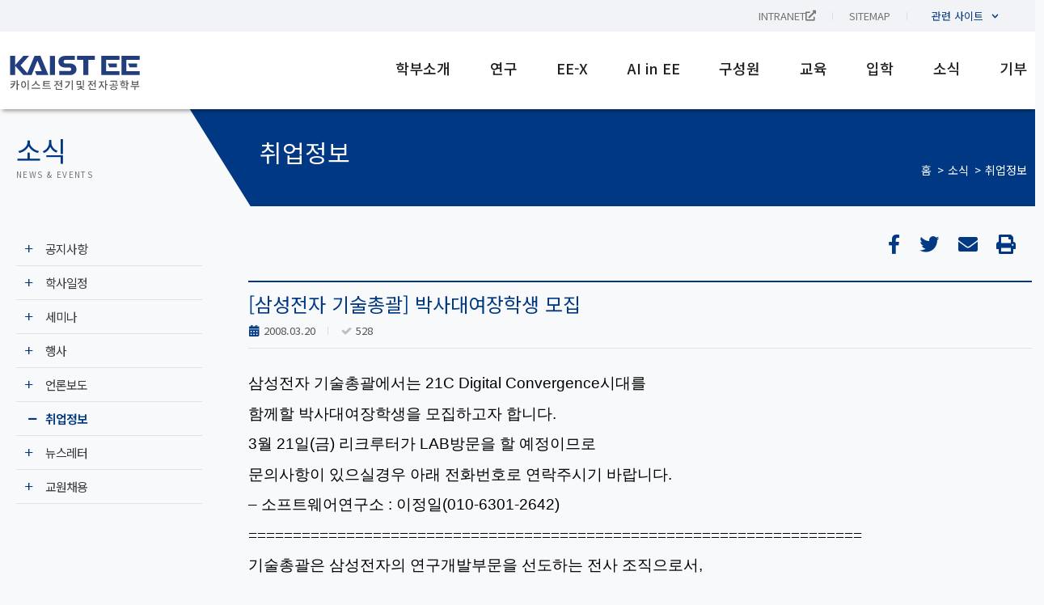

--- FILE ---
content_type: text/html; charset=UTF-8
request_url: https://ee.kaist.ac.kr/jobs/7672/
body_size: 44840
content:
<!DOCTYPE html>
<html lang="ko-KR" prefix="og: https://ogp.me/ns#">
<head>
	<meta charset="UTF-8">
	<meta name="viewport" content="width=device-width, initial-scale=1.0, viewport-fit=cover" />		<script>
window.koko_analytics = {"url":"https:\/\/ee.kaist.ac.kr\/wp-admin\/admin-ajax.php?action=koko_analytics_collect","site_url":"https:\/\/ee.kaist.ac.kr","post_id":107672,"method":"cookie","use_cookie":true};
</script>
	<style>img:is([sizes="auto" i], [sizes^="auto," i]) { contain-intrinsic-size: 3000px 1500px }</style>
	<link rel="alternate" hreflang="ko" href="https://ee.kaist.ac.kr/jobs/7672/" />
<link rel="alternate" hreflang="x-default" href="https://ee.kaist.ac.kr/jobs/7672/" />

<!-- Rank Math 검색 엔진 최적화 - https://rankmath.com/ -->
<title>[삼성전자 기술총괄] 박사대여장학생 모집 - KAIST 전기 및 전자공학부</title>
<meta name="description" content="528"/>
<meta name="robots" content="follow, index, max-snippet:-1, max-video-preview:-1, max-image-preview:large"/>
<link rel="canonical" href="https://ee.kaist.ac.kr/jobs/7672/" />
<meta property="og:locale" content="ko_KR" />
<meta property="og:type" content="article" />
<meta property="og:title" content="[삼성전자 기술총괄] 박사대여장학생 모집 - KAIST 전기 및 전자공학부" />
<meta property="og:description" content="528" />
<meta property="og:url" content="https://ee.kaist.ac.kr/jobs/7672/" />
<meta property="og:site_name" content="KAIST 전기 및 전자공학부" />
<meta property="og:updated_time" content="2025-11-24T03:44:18+09:00" />
<meta property="og:image" content="https://ee.kaist.ac.kr/wp-content/uploads/2022/05/seo_preview_social_share_kaist_EE.jpg" />
<meta property="og:image:secure_url" content="https://ee.kaist.ac.kr/wp-content/uploads/2022/05/seo_preview_social_share_kaist_EE.jpg" />
<meta property="og:image:width" content="1200" />
<meta property="og:image:height" content="630" />
<meta property="og:image:alt" content="[삼성전자 기술총괄] 박사대여장학생 모집" />
<meta property="og:image:type" content="image/jpeg" />
<meta name="twitter:card" content="summary_large_image" />
<meta name="twitter:title" content="[삼성전자 기술총괄] 박사대여장학생 모집 - KAIST 전기 및 전자공학부" />
<meta name="twitter:description" content="528" />
<meta name="twitter:image" content="https://ee.kaist.ac.kr/wp-content/uploads/2022/05/seo_preview_social_share_kaist_EE.jpg" />
<!-- /Rank Math WordPress SEO 플러그인 -->

<link rel="alternate" type="application/rss+xml" title="KAIST 전기 및 전자공학부 &raquo; 피드" href="https://ee.kaist.ac.kr/feed/" />
<link rel="alternate" type="application/rss+xml" title="KAIST 전기 및 전자공학부 &raquo; 댓글 피드" href="https://ee.kaist.ac.kr/comments/feed/" />
<link rel='stylesheet' id='wp-block-library-css' href='https://ee.kaist.ac.kr/wp-includes/css/dist/block-library/style.min.css?ver=ae3725b0c0914c351672d7c7536c9741' media='all' />
<style id='classic-theme-styles-inline-css'>
/*! This file is auto-generated */
.wp-block-button__link{color:#fff;background-color:#32373c;border-radius:9999px;box-shadow:none;text-decoration:none;padding:calc(.667em + 2px) calc(1.333em + 2px);font-size:1.125em}.wp-block-file__button{background:#32373c;color:#fff;text-decoration:none}
</style>
<style id='global-styles-inline-css'>
:root{--wp--preset--aspect-ratio--square: 1;--wp--preset--aspect-ratio--4-3: 4/3;--wp--preset--aspect-ratio--3-4: 3/4;--wp--preset--aspect-ratio--3-2: 3/2;--wp--preset--aspect-ratio--2-3: 2/3;--wp--preset--aspect-ratio--16-9: 16/9;--wp--preset--aspect-ratio--9-16: 9/16;--wp--preset--color--black: #000000;--wp--preset--color--cyan-bluish-gray: #abb8c3;--wp--preset--color--white: #ffffff;--wp--preset--color--pale-pink: #f78da7;--wp--preset--color--vivid-red: #cf2e2e;--wp--preset--color--luminous-vivid-orange: #ff6900;--wp--preset--color--luminous-vivid-amber: #fcb900;--wp--preset--color--light-green-cyan: #7bdcb5;--wp--preset--color--vivid-green-cyan: #00d084;--wp--preset--color--pale-cyan-blue: #8ed1fc;--wp--preset--color--vivid-cyan-blue: #0693e3;--wp--preset--color--vivid-purple: #9b51e0;--wp--preset--gradient--vivid-cyan-blue-to-vivid-purple: linear-gradient(135deg,rgba(6,147,227,1) 0%,rgb(155,81,224) 100%);--wp--preset--gradient--light-green-cyan-to-vivid-green-cyan: linear-gradient(135deg,rgb(122,220,180) 0%,rgb(0,208,130) 100%);--wp--preset--gradient--luminous-vivid-amber-to-luminous-vivid-orange: linear-gradient(135deg,rgba(252,185,0,1) 0%,rgba(255,105,0,1) 100%);--wp--preset--gradient--luminous-vivid-orange-to-vivid-red: linear-gradient(135deg,rgba(255,105,0,1) 0%,rgb(207,46,46) 100%);--wp--preset--gradient--very-light-gray-to-cyan-bluish-gray: linear-gradient(135deg,rgb(238,238,238) 0%,rgb(169,184,195) 100%);--wp--preset--gradient--cool-to-warm-spectrum: linear-gradient(135deg,rgb(74,234,220) 0%,rgb(151,120,209) 20%,rgb(207,42,186) 40%,rgb(238,44,130) 60%,rgb(251,105,98) 80%,rgb(254,248,76) 100%);--wp--preset--gradient--blush-light-purple: linear-gradient(135deg,rgb(255,206,236) 0%,rgb(152,150,240) 100%);--wp--preset--gradient--blush-bordeaux: linear-gradient(135deg,rgb(254,205,165) 0%,rgb(254,45,45) 50%,rgb(107,0,62) 100%);--wp--preset--gradient--luminous-dusk: linear-gradient(135deg,rgb(255,203,112) 0%,rgb(199,81,192) 50%,rgb(65,88,208) 100%);--wp--preset--gradient--pale-ocean: linear-gradient(135deg,rgb(255,245,203) 0%,rgb(182,227,212) 50%,rgb(51,167,181) 100%);--wp--preset--gradient--electric-grass: linear-gradient(135deg,rgb(202,248,128) 0%,rgb(113,206,126) 100%);--wp--preset--gradient--midnight: linear-gradient(135deg,rgb(2,3,129) 0%,rgb(40,116,252) 100%);--wp--preset--font-size--small: 13px;--wp--preset--font-size--medium: 20px;--wp--preset--font-size--large: 36px;--wp--preset--font-size--x-large: 42px;--wp--preset--spacing--20: 0.44rem;--wp--preset--spacing--30: 0.67rem;--wp--preset--spacing--40: 1rem;--wp--preset--spacing--50: 1.5rem;--wp--preset--spacing--60: 2.25rem;--wp--preset--spacing--70: 3.38rem;--wp--preset--spacing--80: 5.06rem;--wp--preset--shadow--natural: 6px 6px 9px rgba(0, 0, 0, 0.2);--wp--preset--shadow--deep: 12px 12px 50px rgba(0, 0, 0, 0.4);--wp--preset--shadow--sharp: 6px 6px 0px rgba(0, 0, 0, 0.2);--wp--preset--shadow--outlined: 6px 6px 0px -3px rgba(255, 255, 255, 1), 6px 6px rgba(0, 0, 0, 1);--wp--preset--shadow--crisp: 6px 6px 0px rgba(0, 0, 0, 1);}:where(.is-layout-flex){gap: 0.5em;}:where(.is-layout-grid){gap: 0.5em;}body .is-layout-flex{display: flex;}.is-layout-flex{flex-wrap: wrap;align-items: center;}.is-layout-flex > :is(*, div){margin: 0;}body .is-layout-grid{display: grid;}.is-layout-grid > :is(*, div){margin: 0;}:where(.wp-block-columns.is-layout-flex){gap: 2em;}:where(.wp-block-columns.is-layout-grid){gap: 2em;}:where(.wp-block-post-template.is-layout-flex){gap: 1.25em;}:where(.wp-block-post-template.is-layout-grid){gap: 1.25em;}.has-black-color{color: var(--wp--preset--color--black) !important;}.has-cyan-bluish-gray-color{color: var(--wp--preset--color--cyan-bluish-gray) !important;}.has-white-color{color: var(--wp--preset--color--white) !important;}.has-pale-pink-color{color: var(--wp--preset--color--pale-pink) !important;}.has-vivid-red-color{color: var(--wp--preset--color--vivid-red) !important;}.has-luminous-vivid-orange-color{color: var(--wp--preset--color--luminous-vivid-orange) !important;}.has-luminous-vivid-amber-color{color: var(--wp--preset--color--luminous-vivid-amber) !important;}.has-light-green-cyan-color{color: var(--wp--preset--color--light-green-cyan) !important;}.has-vivid-green-cyan-color{color: var(--wp--preset--color--vivid-green-cyan) !important;}.has-pale-cyan-blue-color{color: var(--wp--preset--color--pale-cyan-blue) !important;}.has-vivid-cyan-blue-color{color: var(--wp--preset--color--vivid-cyan-blue) !important;}.has-vivid-purple-color{color: var(--wp--preset--color--vivid-purple) !important;}.has-black-background-color{background-color: var(--wp--preset--color--black) !important;}.has-cyan-bluish-gray-background-color{background-color: var(--wp--preset--color--cyan-bluish-gray) !important;}.has-white-background-color{background-color: var(--wp--preset--color--white) !important;}.has-pale-pink-background-color{background-color: var(--wp--preset--color--pale-pink) !important;}.has-vivid-red-background-color{background-color: var(--wp--preset--color--vivid-red) !important;}.has-luminous-vivid-orange-background-color{background-color: var(--wp--preset--color--luminous-vivid-orange) !important;}.has-luminous-vivid-amber-background-color{background-color: var(--wp--preset--color--luminous-vivid-amber) !important;}.has-light-green-cyan-background-color{background-color: var(--wp--preset--color--light-green-cyan) !important;}.has-vivid-green-cyan-background-color{background-color: var(--wp--preset--color--vivid-green-cyan) !important;}.has-pale-cyan-blue-background-color{background-color: var(--wp--preset--color--pale-cyan-blue) !important;}.has-vivid-cyan-blue-background-color{background-color: var(--wp--preset--color--vivid-cyan-blue) !important;}.has-vivid-purple-background-color{background-color: var(--wp--preset--color--vivid-purple) !important;}.has-black-border-color{border-color: var(--wp--preset--color--black) !important;}.has-cyan-bluish-gray-border-color{border-color: var(--wp--preset--color--cyan-bluish-gray) !important;}.has-white-border-color{border-color: var(--wp--preset--color--white) !important;}.has-pale-pink-border-color{border-color: var(--wp--preset--color--pale-pink) !important;}.has-vivid-red-border-color{border-color: var(--wp--preset--color--vivid-red) !important;}.has-luminous-vivid-orange-border-color{border-color: var(--wp--preset--color--luminous-vivid-orange) !important;}.has-luminous-vivid-amber-border-color{border-color: var(--wp--preset--color--luminous-vivid-amber) !important;}.has-light-green-cyan-border-color{border-color: var(--wp--preset--color--light-green-cyan) !important;}.has-vivid-green-cyan-border-color{border-color: var(--wp--preset--color--vivid-green-cyan) !important;}.has-pale-cyan-blue-border-color{border-color: var(--wp--preset--color--pale-cyan-blue) !important;}.has-vivid-cyan-blue-border-color{border-color: var(--wp--preset--color--vivid-cyan-blue) !important;}.has-vivid-purple-border-color{border-color: var(--wp--preset--color--vivid-purple) !important;}.has-vivid-cyan-blue-to-vivid-purple-gradient-background{background: var(--wp--preset--gradient--vivid-cyan-blue-to-vivid-purple) !important;}.has-light-green-cyan-to-vivid-green-cyan-gradient-background{background: var(--wp--preset--gradient--light-green-cyan-to-vivid-green-cyan) !important;}.has-luminous-vivid-amber-to-luminous-vivid-orange-gradient-background{background: var(--wp--preset--gradient--luminous-vivid-amber-to-luminous-vivid-orange) !important;}.has-luminous-vivid-orange-to-vivid-red-gradient-background{background: var(--wp--preset--gradient--luminous-vivid-orange-to-vivid-red) !important;}.has-very-light-gray-to-cyan-bluish-gray-gradient-background{background: var(--wp--preset--gradient--very-light-gray-to-cyan-bluish-gray) !important;}.has-cool-to-warm-spectrum-gradient-background{background: var(--wp--preset--gradient--cool-to-warm-spectrum) !important;}.has-blush-light-purple-gradient-background{background: var(--wp--preset--gradient--blush-light-purple) !important;}.has-blush-bordeaux-gradient-background{background: var(--wp--preset--gradient--blush-bordeaux) !important;}.has-luminous-dusk-gradient-background{background: var(--wp--preset--gradient--luminous-dusk) !important;}.has-pale-ocean-gradient-background{background: var(--wp--preset--gradient--pale-ocean) !important;}.has-electric-grass-gradient-background{background: var(--wp--preset--gradient--electric-grass) !important;}.has-midnight-gradient-background{background: var(--wp--preset--gradient--midnight) !important;}.has-small-font-size{font-size: var(--wp--preset--font-size--small) !important;}.has-medium-font-size{font-size: var(--wp--preset--font-size--medium) !important;}.has-large-font-size{font-size: var(--wp--preset--font-size--large) !important;}.has-x-large-font-size{font-size: var(--wp--preset--font-size--x-large) !important;}
:where(.wp-block-post-template.is-layout-flex){gap: 1.25em;}:where(.wp-block-post-template.is-layout-grid){gap: 1.25em;}
:where(.wp-block-columns.is-layout-flex){gap: 2em;}:where(.wp-block-columns.is-layout-grid){gap: 2em;}
:root :where(.wp-block-pullquote){font-size: 1.5em;line-height: 1.6;}
</style>
<link rel='stylesheet' id='wpml-blocks-css' href='https://ee.kaist.ac.kr/wp-content/plugins/sitepress-multilingual-cms/dist/css/blocks/styles.css?ver=4.6.12' media='all' />
<link rel='stylesheet' id='JTPOP-popup-show-css' href='https://ee.kaist.ac.kr/wp-content/plugins/jt-bad-ux-popup.1.0.14/css/jt-popup-show.css?ver=1.1.4' media='all' />
<link rel='stylesheet' id='JTPOP-font-awesome-css' href='https://ee.kaist.ac.kr/wp-content/plugins/jt-bad-ux-popup.1.0.14/css/font-awesome.min.css?ver=4.1.0' media='all' />
<link rel='stylesheet' id='slick-css' href='https://ee.kaist.ac.kr/wp-content/plugins/jt-bad-ux-popup.1.0.14/css/vendors/slider/slick/slick.css?ver=1.6.0' media='all' />
<link rel='stylesheet' id='wpml-legacy-horizontal-list-0-css' href='https://ee.kaist.ac.kr/wp-content/plugins/sitepress-multilingual-cms/templates/language-switchers/legacy-list-horizontal/style.min.css?ver=1' media='all' />
<link rel='stylesheet' id='wpml-menu-item-0-css' href='https://ee.kaist.ac.kr/wp-content/plugins/sitepress-multilingual-cms/templates/language-switchers/menu-item/style.min.css?ver=1' media='all' />
<link rel='stylesheet' id='presscat-style-css' href='https://ee.kaist.ac.kr/wp-content/themes/presscat/style.css?ver=1.0.0' media='all' />
<link rel='stylesheet' id='elementor-frontend-css' href='https://ee.kaist.ac.kr/wp-content/uploads/elementor/css/custom-frontend-lite.min.css?ver=1764902778' media='all' />
<link rel='stylesheet' id='swiper-css' href='https://ee.kaist.ac.kr/wp-content/plugins/elementor/assets/lib/swiper/v8/css/swiper.min.css?ver=8.4.5' media='all' />
<link rel='stylesheet' id='elementor-post-5-css' href='https://ee.kaist.ac.kr/wp-content/uploads/elementor/css/post-5.css?ver=1764902778' media='all' />
<link rel='stylesheet' id='dashicons-css' href='https://ee.kaist.ac.kr/wp-includes/css/dashicons.min.css?ver=ae3725b0c0914c351672d7c7536c9741' media='all' />
<link rel='stylesheet' id='elementor-pro-css' href='https://ee.kaist.ac.kr/wp-content/uploads/elementor/css/custom-pro-frontend-lite.min.css?ver=1764902778' media='all' />
<link rel='stylesheet' id='font-awesome-5-all-css' href='https://ee.kaist.ac.kr/wp-content/plugins/elementor/assets/lib/font-awesome/css/all.min.css?ver=3.23.4' media='all' />
<link rel='stylesheet' id='font-awesome-4-shim-css' href='https://ee.kaist.ac.kr/wp-content/plugins/elementor/assets/lib/font-awesome/css/v4-shims.min.css?ver=3.23.4' media='all' />
<link rel='stylesheet' id='wpdt-elementor-widget-font-css' href='https://ee.kaist.ac.kr/wp-content/plugins/wpdatatables/integrations/page_builders/elementor/css/style.css?ver=6.3.3.5' media='all' />
<link rel='stylesheet' id='elementor-global-css' href='https://ee.kaist.ac.kr/wp-content/uploads/elementor/css/global.css?ver=1764902778' media='all' />
<link rel='stylesheet' id='elementor-post-370-css' href='https://ee.kaist.ac.kr/wp-content/uploads/elementor/css/post-370.css?ver=1764902779' media='all' />
<link rel='stylesheet' id='elementor-post-368-css' href='https://ee.kaist.ac.kr/wp-content/uploads/elementor/css/post-368.css?ver=1764902779' media='all' />
<link rel='stylesheet' id='elementor-post-27036-css' href='https://ee.kaist.ac.kr/wp-content/uploads/elementor/css/post-27036.css?ver=1764902938' media='all' />
<link rel='stylesheet' id='ecs-styles-css' href='https://ee.kaist.ac.kr/wp-content/plugins/ele-custom-skin/assets/css/ecs-style.css?ver=3.1.9' media='all' />
<link rel='stylesheet' id='elementor-post-4769-css' href='https://ee.kaist.ac.kr/wp-content/uploads/elementor/css/post-4769.css?ver=1724172406' media='all' />
<link rel='stylesheet' id='elementor-post-14310-css' href='https://ee.kaist.ac.kr/wp-content/uploads/elementor/css/post-14310.css?ver=1690217706' media='all' />
<link rel='stylesheet' id='elementor-post-24120-css' href='https://ee.kaist.ac.kr/wp-content/uploads/elementor/css/post-24120.css?ver=1653408365' media='all' />
<link rel='stylesheet' id='elementor-post-24701-css' href='https://ee.kaist.ac.kr/wp-content/uploads/elementor/css/post-24701.css?ver=1653408365' media='all' />
<link rel='stylesheet' id='elementor-post-26362-css' href='https://ee.kaist.ac.kr/wp-content/uploads/elementor/css/post-26362.css?ver=1755090104' media='all' />
<link rel='stylesheet' id='elementor-post-26708-css' href='https://ee.kaist.ac.kr/wp-content/uploads/elementor/css/post-26708.css?ver=1653408367' media='all' />
<link rel='stylesheet' id='elementor-post-27031-css' href='https://ee.kaist.ac.kr/wp-content/uploads/elementor/css/post-27031.css?ver=1653408367' media='all' />
<link rel='stylesheet' id='elementor-post-27142-css' href='https://ee.kaist.ac.kr/wp-content/uploads/elementor/css/post-27142.css?ver=1648037503' media='all' />
<link rel='stylesheet' id='elementor-post-28213-css' href='https://ee.kaist.ac.kr/wp-content/uploads/elementor/css/post-28213.css?ver=1732820213' media='all' />
<link rel='stylesheet' id='elementor-post-28234-css' href='https://ee.kaist.ac.kr/wp-content/uploads/elementor/css/post-28234.css?ver=1732820159' media='all' />
<link rel='stylesheet' id='elementor-post-28782-css' href='https://ee.kaist.ac.kr/wp-content/uploads/elementor/css/post-28782.css?ver=1762270245' media='all' />
<link rel='stylesheet' id='elementor-post-29166-css' href='https://ee.kaist.ac.kr/wp-content/uploads/elementor/css/post-29166.css?ver=1756999254' media='all' />
<link rel='stylesheet' id='elementor-post-29439-css' href='https://ee.kaist.ac.kr/wp-content/uploads/elementor/css/post-29439.css?ver=1653408370' media='all' />
<link rel='stylesheet' id='elementor-post-29489-css' href='https://ee.kaist.ac.kr/wp-content/uploads/elementor/css/post-29489.css?ver=1653408369' media='all' />
<link rel='stylesheet' id='elementor-post-29686-css' href='https://ee.kaist.ac.kr/wp-content/uploads/elementor/css/post-29686.css?ver=1660234979' media='all' />
<link rel='stylesheet' id='elementor-post-30616-css' href='https://ee.kaist.ac.kr/wp-content/uploads/elementor/css/post-30616.css?ver=1752833302' media='all' />
<link rel='stylesheet' id='elementor-post-31975-css' href='https://ee.kaist.ac.kr/wp-content/uploads/elementor/css/post-31975.css?ver=1664212372' media='all' />
<link rel='stylesheet' id='elementor-post-33822-css' href='https://ee.kaist.ac.kr/wp-content/uploads/elementor/css/post-33822.css?ver=1742897099' media='all' />
<link rel='stylesheet' id='elementor-post-33886-css' href='https://ee.kaist.ac.kr/wp-content/uploads/elementor/css/post-33886.css?ver=1758897348' media='all' />
<link rel='stylesheet' id='elementor-post-33895-css' href='https://ee.kaist.ac.kr/wp-content/uploads/elementor/css/post-33895.css?ver=1742925055' media='all' />
<link rel='stylesheet' id='elementor-post-35211-css' href='https://ee.kaist.ac.kr/wp-content/uploads/elementor/css/post-35211.css?ver=1653408369' media='all' />
<link rel='stylesheet' id='elementor-post-35700-css' href='https://ee.kaist.ac.kr/wp-content/uploads/elementor/css/post-35700.css?ver=1742897154' media='all' />
<link rel='stylesheet' id='elementor-post-36539-css' href='https://ee.kaist.ac.kr/wp-content/uploads/elementor/css/post-36539.css?ver=1754668141' media='all' />
<link rel='stylesheet' id='elementor-post-40308-css' href='https://ee.kaist.ac.kr/wp-content/uploads/elementor/css/post-40308.css?ver=1754668160' media='all' />
<link rel='stylesheet' id='elementor-post-40439-css' href='https://ee.kaist.ac.kr/wp-content/uploads/elementor/css/post-40439.css?ver=1754668178' media='all' />
<link rel='stylesheet' id='elementor-post-128140-css' href='https://ee.kaist.ac.kr/wp-content/uploads/elementor/css/post-128140.css?ver=1670511713' media='all' />
<link rel='stylesheet' id='elementor-post-130174-css' href='https://ee.kaist.ac.kr/wp-content/uploads/elementor/css/post-130174.css?ver=1653408370' media='all' />
<link rel='stylesheet' id='elementor-post-134859-css' href='https://ee.kaist.ac.kr/wp-content/uploads/elementor/css/post-134859.css?ver=1741254857' media='all' />
<link rel='stylesheet' id='elementor-post-134870-css' href='https://ee.kaist.ac.kr/wp-content/uploads/elementor/css/post-134870.css?ver=1744128065' media='all' />
<link rel='stylesheet' id='elementor-post-140759-css' href='https://ee.kaist.ac.kr/wp-content/uploads/elementor/css/post-140759.css?ver=1756485811' media='all' />
<link rel='stylesheet' id='elementor-post-147857-css' href='https://ee.kaist.ac.kr/wp-content/uploads/elementor/css/post-147857.css?ver=1756379842' media='all' />
<link rel='stylesheet' id='elementor-post-170810-css' href='https://ee.kaist.ac.kr/wp-content/uploads/elementor/css/post-170810.css?ver=1727103693' media='all' />
<link rel='stylesheet' id='elementor-post-170898-css' href='https://ee.kaist.ac.kr/wp-content/uploads/elementor/css/post-170898.css?ver=1727362049' media='all' />
<link rel='stylesheet' id='elementor-post-170989-css' href='https://ee.kaist.ac.kr/wp-content/uploads/elementor/css/post-170989.css?ver=1730286819' media='all' />
<link rel='stylesheet' id='elementor-post-183709-css' href='https://ee.kaist.ac.kr/wp-content/uploads/elementor/css/post-183709.css?ver=1742897373' media='all' />
<link rel='stylesheet' id='elementor-post-183710-css' href='https://ee.kaist.ac.kr/wp-content/uploads/elementor/css/post-183710.css?ver=1742897391' media='all' />
<link rel='stylesheet' id='elementor-post-184679-css' href='https://ee.kaist.ac.kr/wp-content/uploads/elementor/css/post-184679.css?ver=1749565768' media='all' />
<link rel='stylesheet' id='elementor-post-209703-css' href='https://ee.kaist.ac.kr/wp-content/uploads/elementor/css/post-209703.css?ver=1764178317' media='all' />
<link rel='stylesheet' id='google-fonts-1-css' href='https://fonts.googleapis.com/css?family=Noto+Sans+KR%3A100%2C100italic%2C200%2C200italic%2C300%2C300italic%2C400%2C400italic%2C500%2C500italic%2C600%2C600italic%2C700%2C700italic%2C800%2C800italic%2C900%2C900italic%7COpen+Sans%3A100%2C100italic%2C200%2C200italic%2C300%2C300italic%2C400%2C400italic%2C500%2C500italic%2C600%2C600italic%2C700%2C700italic%2C800%2C800italic%2C900%2C900italic%7CRoboto%3A100%2C100italic%2C200%2C200italic%2C300%2C300italic%2C400%2C400italic%2C500%2C500italic%2C600%2C600italic%2C700%2C700italic%2C800%2C800italic%2C900%2C900italic&#038;display=auto&#038;ver=ae3725b0c0914c351672d7c7536c9741' media='all' />
<link rel="preconnect" href="https://fonts.gstatic.com/" crossorigin><script src="https://ee.kaist.ac.kr/wp-includes/js/jquery/jquery.min.js?ver=3.7.1" id="jquery-core-js"></script>
<script src="https://ee.kaist.ac.kr/wp-includes/js/jquery/jquery-migrate.min.js?ver=3.4.1" id="jquery-migrate-js"></script>
<script src="https://ee.kaist.ac.kr/wp-content/plugins/elementor/assets/lib/font-awesome/js/v4-shims.min.js?ver=3.23.4" id="font-awesome-4-shim-js"></script>
<script id="ecs_ajax_load-js-extra">
var ecs_ajax_params = {"ajaxurl":"https:\/\/ee.kaist.ac.kr\/wp-admin\/admin-ajax.php","posts":"{\"page\":0,\"post_type\":\"job-post\",\"error\":\"\",\"m\":\"\",\"p\":107672,\"post_parent\":\"\",\"subpost\":\"\",\"subpost_id\":\"\",\"attachment\":\"\",\"attachment_id\":0,\"pagename\":\"\",\"page_id\":\"\",\"second\":\"\",\"minute\":\"\",\"hour\":\"\",\"day\":0,\"monthnum\":0,\"year\":0,\"w\":0,\"category_name\":\"\",\"tag\":\"\",\"cat\":\"\",\"tag_id\":\"\",\"author\":\"\",\"author_name\":\"\",\"feed\":\"\",\"tb\":\"\",\"paged\":0,\"meta_key\":\"\",\"meta_value\":\"\",\"preview\":\"\",\"s\":\"\",\"sentence\":\"\",\"title\":\"\",\"fields\":\"all\",\"menu_order\":\"\",\"embed\":\"\",\"category__in\":[],\"category__not_in\":[],\"category__and\":[],\"post__in\":[],\"post__not_in\":[],\"post_name__in\":[],\"tag__in\":[],\"tag__not_in\":[],\"tag__and\":[],\"tag_slug__in\":[],\"tag_slug__and\":[],\"post_parent__in\":[],\"post_parent__not_in\":[],\"author__in\":[],\"author__not_in\":[],\"search_columns\":[],\"name\":\"7672\",\"ignore_sticky_posts\":false,\"suppress_filters\":false,\"cache_results\":true,\"update_post_term_cache\":true,\"update_menu_item_cache\":false,\"lazy_load_term_meta\":true,\"update_post_meta_cache\":true,\"posts_per_page\":10,\"nopaging\":false,\"comments_per_page\":\"50\",\"no_found_rows\":false,\"order\":\"DESC\",\"job-post\":\"7672\"}"};
</script>
<script src="https://ee.kaist.ac.kr/wp-content/plugins/ele-custom-skin/assets/js/ecs_ajax_pagination.js?ver=3.1.9" id="ecs_ajax_load-js"></script>
<script src="https://ee.kaist.ac.kr/wp-content/plugins/ele-custom-skin/assets/js/ecs.js?ver=3.1.9" id="ecs-script-js"></script>
<link rel="https://api.w.org/" href="https://ee.kaist.ac.kr/wp-json/" /><link rel="alternate" title="JSON" type="application/json" href="https://ee.kaist.ac.kr/wp-json/wp/v2/job-post/107672" /><link rel="EditURI" type="application/rsd+xml" title="RSD" href="https://ee.kaist.ac.kr/xmlrpc.php?rsd" />

<link rel='shortlink' href='https://ee.kaist.ac.kr/?p=107672' />
<link rel="alternate" title="oEmbed (JSON)" type="application/json+oembed" href="https://ee.kaist.ac.kr/wp-json/oembed/1.0/embed?url=https%3A%2F%2Fee.kaist.ac.kr%2Fjobs%2F7672%2F" />
<link rel="alternate" title="oEmbed (XML)" type="text/xml+oembed" href="https://ee.kaist.ac.kr/wp-json/oembed/1.0/embed?url=https%3A%2F%2Fee.kaist.ac.kr%2Fjobs%2F7672%2F&#038;format=xml" />
<meta name="generator" content="WPML ver:4.6.12 stt:1,29;" />
   <!-- 페이스북 공유 썸네일 설정. PRESSCAT (MI, 20210906) -->
   <!-- <meta property='og:image' content='/wp-content/uploads/2021/09/2016eebro.jpg' /> -->

   <link rel='stylesheet' id='presscat-style-css'  href='https://ee.kaist.ac.kr/wp-content/themes/presscat/style.css?ver=1.0.0' media='all' />
   <!-- google analytics by jeongmin -->
<script async src="https://www.googletagmanager.com/gtag/js?id=UA-117486094-1"></script>
<script>
    window.dataLayer = window.dataLayer || [];
    function gtag(){dataLayer.push(arguments);}
    gtag('js', new Date());

    gtag('config', 'UA-117486094-1');
</script>
<style>.recentcomments a{display:inline !important;padding:0 !important;margin:0 !important;}</style>			<style>
				.e-con.e-parent:nth-of-type(n+4):not(.e-lazyloaded):not(.e-no-lazyload),
				.e-con.e-parent:nth-of-type(n+4):not(.e-lazyloaded):not(.e-no-lazyload) * {
					background-image: none !important;
				}
				@media screen and (max-height: 1024px) {
					.e-con.e-parent:nth-of-type(n+3):not(.e-lazyloaded):not(.e-no-lazyload),
					.e-con.e-parent:nth-of-type(n+3):not(.e-lazyloaded):not(.e-no-lazyload) * {
						background-image: none !important;
					}
				}
				@media screen and (max-height: 640px) {
					.e-con.e-parent:nth-of-type(n+2):not(.e-lazyloaded):not(.e-no-lazyload),
					.e-con.e-parent:nth-of-type(n+2):not(.e-lazyloaded):not(.e-no-lazyload) * {
						background-image: none !important;
					}
				}
			</style>
			<style id="custom-background-css">
body.custom-background { background-color: #f8f9fb; }
</style>
	<link rel="icon" href="https://ee.kaist.ac.kr/wp-content/uploads/2021/08/favicons.png" sizes="32x32" />
<link rel="icon" href="https://ee.kaist.ac.kr/wp-content/uploads/2021/08/favicons.png" sizes="192x192" />
<link rel="apple-touch-icon" href="https://ee.kaist.ac.kr/wp-content/uploads/2021/08/favicons.png" />
<meta name="msapplication-TileImage" content="https://ee.kaist.ac.kr/wp-content/uploads/2021/08/favicons.png" />
		<style id="wp-custom-css">
			/* 상세페이지 */
.elementor-widget-theme-post-content div,
.elementor-widget-theme-post-content span,
.elementor-widget-theme-post-content p,
.elementor-widget-theme-post-content li,
.elementor-widget-theme-post-content h1,
.elementor-widget-theme-post-content h2,
.elementor-widget-theme-post-content h3,
.elementor-widget-theme-post-content h4,
.elementor-widget-theme-post-content h5,
.elementor-widget-theme-post-content h6,
.elementor-widget-theme-post-content td {
	line-height: 28px !important;
	font-family: 'Georgia', sans-serif !important;
 	font-size: 19px;
	color: #000;
}

/* iframe style */
.single .elementor iframe {
	aspect-ratio: 16 / 9;
	width: 100%;
	height: 100%;
	max-width: 100%;
}

/* 팝업 */
@media screen and (max-width: 1024px) {
		#jt_popup_container article {
		top: 50% !important;
		left: 50% !important;
		transform: translate(-50%);
	}
}

/* 예약페이지 */
.page-id-140423 .elementor-section-boxed #right-box .elementor-widget-shortcode .elementor-shortcode,
.elementor-section-boxed #right-box .elementor-widget-shortcode .elementor-shortcode {
	width:94% !important;
	margin-left: 4% !important;
}

.form_panel {
	margin-bottom:70px;
}

.section-display {
	display: none;
}

/* 페이지 전체 너비 관련
 (style.css 우선 순위 적용으로 인해 기입함) */
/* @media (min-width: 2560px){
.elementor-section.elementor-section-boxed > .elementor-container {
    max-width: 1260px !important;
}}

.elementor-section.elementor-section-boxed > .elementor-container {
    max-width: 1200px;
} */

/* 게시글 줄간격 관련 일괄 수정 
 (style.css 우선 순위 적용으로 인해 기입함) */
.elementor-widget-theme-post-content p {margin-bottom: 0.5em; margin-top:0.5em; line-height: 1.25;}


#search-txt{
  max-width: 187px !important;
}

#right-box .elementor-widget-shortcode .elementor-shortcode {
	margin-bottom:0;
}

.elementor-section-boxed #right-box .elementor-widget-shortcode .elementor-shortcode {
	width:100%;
	margin-left:0;
}

@media (max-width:800px){
	#search-txt {
		max-width:100% !important;
	}
}

/* 메뉴 숨김처리 */
/* .main-menu-pc li.ai-in-ee-menu,
.mobile-menu-nav li.ai-in-ee-menu,
.main-menu-pc li.display-none,
.mobile-menu-nav li.display-none {
	display: none !important;
} */

/* 연구분야 */
.field-list {
	margin: 60px 0 180px;
}
.field-list .elementor-widget-wrap {
	padding: 0 !important;
}
.field-list .elementor-posts {
	gap: 12px;
}
.field-loop-wrap {
	display: flex;
	flex-direction: column;
}
.field-loop-wrap .featured-img {
	position: relative;
}
.field-loop-wrap .featured-img:before {
	position: absolute;
	content: '';
	width: 100%;
	height: 100%;
	left: 0;
	top: 0;
	background: rgba(0, 31, 73, 0.40);
}
.field-loop-wrap .field-bg img {
	width: 100vw;
	height: 360px;
	object-fit: cover;
}
.field-loop-wrap .pattern {
	position: absolute;
	opacity: 0.4;
}
.field-loop-wrap .field-info {
	position: absolute;
	padding: 32px;
	display: flex;
	flex-direction: column;
	justify-content: space-between;
	width: 100% !important;
	height: 100%;
	transition: background 0.25s;
}
.field-loop-wrap .field-info > div {
	justify-content: space-between;
	height: inherit;
	flex-direction: column;
}
.field-loop-wrap .field-info:hover {
	background: #003883 !important;
}
.field-loop-wrap .field-info:hover:before {
	content: unset;
}
.field-loop-wrap .field-info:hover .summary a {
	opacity: 1;
}
.field-loop-wrap .field-info:hover .eng-title {
	opacity: 0.5;
}
.field-loop-wrap .kor-title {
	margin: 0;
}
.field-loop-wrap .kor-title a {
	color: #FFF !important;
	font-size: 23px !important;
	font-weight: 700;
	line-height: 150% !important;
	letter-spacing: -0.4px;
	display: -webkit-box;
	-webkit-box-orient: vertical;
	overflow: hidden;
	-webkit-line-clamp: 2;
	min-height: 72px;
	word-break: keep-all;
}
.field-loop-wrap .summary a {
	color: #FFF !important;
	font-size: 15px !important;
	font-weight: 300;
	line-height: 150% !important;
	letter-spacing: -0.4px;
	margin: 0;
	opacity: 0;
	transition: opacity 0.1s;
}
.field-loop-wrap .summary > div {
	display: -webkit-box;
	-webkit-box-orient: vertical;
	overflow: hidden;
	-webkit-line-clamp: 4;
	min-height: 90px;
}
.field-loop-wrap .field-title-area > div {
	margin: 0;
	justify-content: space-between;
	width: 100%;
	gap: 10px;
	flex-wrap: nowrap;
}
.field-loop-wrap .w-unset {
	width: unset;
}
.field-loop-wrap .field-info:hover .eng-title.eng-none {
	opacity: 0;
}
.field-loop-wrap .eng-title.eng-none {
	opacity: 0;
}
.field-loop-wrap .eng-title p {
	color: #FFF;
	font-size: 16px;
	font-weight: 500;
	line-height: 150%;
	letter-spacing: -0.4px;
	display: -webkit-box;
	-webkit-box-orient: vertical;
	overflow: hidden;
	-webkit-line-clamp: 1;
}
@media screen and (max-width: 1230px) {
	.field-list {
		padding: 0 20px;
	}
	.field-list .elementor-posts {
		grid-template-columns: repeat(3, 1fr);
	}
}
@media screen and (max-width: 1024px) {
	.field-list .elementor-posts {
		grid-template-columns: repeat(2, 1fr);
	}
}
@media screen and (max-width: 800px) {
	.field-list {
		overflow: hidden;
		margin: 40px 0 110px;
	}
	.field-list .elementor-posts {
		grid-template-columns: repeat(1, 1fr);
	}
	.field-loop-wrap .field-bg img {
		width: 100vw;
		height: 190px;
		object-fit: cover;
	}
	.field-loop-wrap .field-info {
		padding: 20px;
	}
	.field-loop-wrap .field-info:hover {
		background: rgba(0, 31, 73, 0.40) !important;
	}
	.field-loop-wrap .field-info .summary {
		display: none;
	}
	.field-loop-wrap .field-info:hover .eng-title {
		opacity: 1;
	}
	.field-loop-wrap .field-title-area > div {
		flex-wrap: nowrap;
	}
	.field-loop-wrap .kor-title a {
		font-size: 20px !important;
		-webkit-line-clamp: 1;
    min-height: unset;
	}
	.field-loop-wrap .eng-title {
		font-size: 15px;
	}
}
.field-bg {
	position: relative;
	width: 100% !important;
}
.field-bg > div {
	padding: 0 !important;
}
.field-post-wrap {
	margin: 60px 0 80px;
}
.field-post-wrap .field-post-con > div {
	gap: 52px;
}
.field-post-wrap .elementor-widget-wrap {
	padding: 0 !important
}
.field-post-wrap .field-bg {
	border-bottom: 25px solid #003883;
}
.field-post-wrap .field-bg img {
	width: 100vw;
	height: 245px;
	object-fit: cover;
}
.field-post-wrap .field-bg .img-wrap {
	position: relative;
}
.field-post-wrap .field-bg .img-wrap:before {
	position: absolute;
	content: '';
	width: 100%;
	height: 100%;
	left: 0;
	top: 0;
	background: rgba(0, 31, 73, 0.20);
}
.field-post-wrap .field-title {
	position: absolute;
	left: 20px;
	bottom: 55px;
	width: auto;
}
.field-post-wrap .field-title > div {
	flex-direction: row;
	flex-wrap: nowrap;
	gap: 40px;
}
.field-post-wrap .kor-title,
.field-post-wrap .eng-title {
	margin: 0;
	width: auto;
}
.field-post-wrap .kor-title h2 {
	position: relative;
}
.field-post-wrap .kor-title h2:before {
	position: absolute;
	content: '';
	width: 1px;
	height: 20px;
	right: -20px;
	top: 50%;
	transform: translateY(-50%);
	background: #FFF;
}
.field-post-wrap .kor-title h2,
.field-post-wrap .eng-title h2 {
	color: #FFF;
	font-size: 26px;
	font-weight: 700 !important;
	line-height: 150%;
	letter-spacing: -0.4px;
}
.field-post-wrap .eng-title h2 {
	font-weight: 500 !important;
}
.field-post-wrap .f-column > div {
	flex-direction: column;
	gap: 20px;
}
.field-post-wrap .w-auto {
	width: auto;
}
.field-post-wrap .title p {
	margin: 0;
	color: #003883;
	font-size: 20px;
	font-weight: 700;
	line-height: 150%;
	letter-spacing: -0.4px;
}
.field-post-wrap .content {
	color: #2E2D29;
	font-size: 18px;
	font-weight: 400;
	line-height: 160%;
	letter-spacing: -0.4px;
}
.field-post-wrap .content p {
	margin-top: 0;
}
.field-post-wrap .content p:last-of-type {
	margin-bottom: 0;
}
.field-post-wrap .field-major-wrap {
	display: flex;
	flex-direction: column;
	gap: 20px;
}
.field-post-wrap .field-major-con {
	border: 1px solid #E6E6E6;
	background: #FFF;
}
.field-post-wrap .field-characteristics-wrap {
	padding: 12px 20px;
}
.field-post-wrap .field-characteristics-wrap .title {
	display: flex;
	gap: 24px;
}
.field-post-wrap .field-characteristics-wrap .title p {
	position: relative;
	color: #003883;
	font-size: 20px;
	font-weight: 400;
	line-height: 180%;
	letter-spacing: -0.4px;
}
.field-post-wrap .field-characteristics-wrap .title p:first-of-type:before {
	position: absolute;
	content: '';
	width: 1px;
	height: 10px;
	background: #AAABAB;
	top: 50%;
	transform: translateY(-50%);
	right: -12px;
}
.field-post-wrap.eng-post-wrap .field-characteristics-wrap .title {
	gap: 0;
}
.field-post-wrap.eng-post-wrap .field-characteristics-wrap .title p:first-of-type:before {
	width: 0;
}
.field-post-wrap .field-characteristics-con {
	margin-top: 8px;
}
.field-post-wrap .field-characteristics-con ul {
	margin: 0;
	padding-left: 25px;
	list-style: disc;
}
.field-post-wrap .field-characteristics-con ul li {
	color: #424242;
	font-size: 15px;
	font-weight: 700;
	line-height: 180%;
	letter-spacing: -0.4px;
}
.field-post-wrap .field-characteristics-con ul li > span {
	font-weight: 400;
}
.field-post-wrap .field-professor {
	border-top: 1px solid #E6E6E6;
	padding: 20px;
	display: flex;
	align-items: baseline;
	gap: 20px;
}
.field-post-wrap .field-professor p {
	margin: 0;
	color: #AAABAB;
	font-size: 13px;
	font-weight: 400;
	line-height: 180%;
	letter-spacing: -0.4px;
	border-radius: 20px;
	border: 1px solid #AAABAB;
	display: inline-block;
	padding: 4px 12px;
	word-break: keep-all;
}
.field-post-wrap.kor-post-wrap .field-professor .eng,
.field-post-wrap.eng-post-wrap .field-professor .kor {
	display: none;
}
.field-post-wrap .field-professor ul {
	margin: 0;
	padding: 0;
	list-style-type: none;
	display: flex;
	flex-wrap: wrap;
	gap: 20px;
}
.field-post-wrap .field-professor li > a {
	display: flex;
	gap: 8px;
	align-items: center;
	color: #003883;
	font-size: 15px;
	font-weight: 400;
	line-height: 180%;
	letter-spacing: -0.4px;
}
.field-post-wrap .m-auto {
	margin: 0 auto;
}
.field-post-wrap .btn a {
	padding: 10px 40px;
	border-radius: 30px;
	background: #003883;
}
.field-post-wrap .btn a > span {
	display: flex;
	align-items: center;
}
.field-post-wrap .btn a .elementor-button-text {
	color: #FFF;
	font-size: 18px !important;
	font-weight: 400;
	line-height: 150%;
	letter-spacing: -0.4px;
}
.field-post-wrap .btn .elementor-button-icon {
	margin-top: 2px;
	margin-right: 2px;
}
.field-post-wrap .applications_wrap {
	display: flex;
	flex-direction: column;
	gap: 20px;
}
.field-post-wrap .applications_wrap > p {
	margin: 0;
	color: #003883;
	font-size: 20px;
	font-weight: 700;
	line-height: 150%;
	letter-spacing: -0.4px;
}
@media screen and (max-width: 1230px) {
	.field-post-wrap {
		padding: 0 20px;
	}
}
@media screen and (max-width: 800px) {
	.field-post-wrap {
		margin: 40px 0;
		overflow: hidden;
	}
	.field-post-wrap .field-major-wrap {
		gap: 20px;
	}
	.field-post-wrap .field-post-con > div {
		gap: 40px;
	}
	.field-post-wrap .f-column > div {
		gap: 20px;
	}
	.field-post-wrap .field-bg img {
		height: 190px;
	}
	.field-post-wrap .field-title {
		bottom: 37px;
		left: 12px;
	}
	.field-post-wrap .field-characteristics-wrap {
		padding: 12px;
	}
	.field-post-wrap .title p,
	.field-post-wrap .field-characteristics-wrap .title p,
	.field-post-wrap .applications_wrap > p {
		font-size: 18px;
	}
	.field-post-wrap .kor-title h2,
	.field-post-wrap .eng-title h2,
	.field-post-wrap .content {
		font-size: 16px;
	}
	.field-post-wrap .field-characteristics-wrap .title {
    gap: 0 20px;
    flex-wrap: wrap;
	}
	.field-post-wrap .field-professor {
		padding: 12px;
	}
	.field-post-wrap .field-professor ul {
		gap: 10px 15px;
	}
}
@media screen and (max-width: 400px) {
	.field-post-wrap .field-title > div {
		flex-wrap: wrap;
		gap: 0 40px;
	}
}
.field-bottom-wrap {
	background: #FFF;
	padding: 80px 0;
}
.field-bottom-wrap .elementor-widget-wrap {
	padding: 0 !important;
}
.field-bottom-wrap .posts-title > div {
	flex-direction: column;
	gap: 20px;
}
.field-bottom-wrap .title,
.field-bottom-wrap .description {
	width: 100%;
}
.field-bottom-wrap .title div,
.field-bottom-wrap .title p,
.field-bottom-wrap .description div,
.field-bottom-wrap .description p {
	display: inline !important;
}
.field-bottom-wrap .title .w-auto {
	color: #003883;
	font-size: 20px;
	font-weight: 700;
	line-height: 150%;
	letter-spacing: -0.4px;
}
.field-bottom-wrap .description .w-auto {
	color: #2E2D29;
	font-size: 18px;
	font-weight: 400;
	line-height: 160%;
	letter-spacing: -0.4px;
	width: 100%;
}
.field-bottom-wrap .title .w-auto,
.field-bottom-wrap .description .w-auto {
	width: auto;
	margin: 0;
	flex: none;
}
.field-bottom-wrap .title p,
.field-bottom-wrap .description p {
	margin: 0;
}
.field-bottom-wrap .title-posts > div {
	gap: 20px;
}
.field-bottom-wrap .elementor-grid {
	gap: 0;
}
.field-bottom-wrap .posts-con .elementor-post:nth-of-type(5n) .elementor-section,
.field-bottom-wrap .posts-con .elementor-post:last-of-type .elementor-section {
	border-width: 0;
}
.field-bottom-wrap .posts-con .elementor-grid {
	border: 1px solid #E6E6E6;
}
.field-bottom-wrap .posts-con .elementor-shortcode {
	font-size: 15px;
}
@media screen and (max-width: 1230px) {
	.field-bottom-wrap {
		padding: 80px 20px;
	}
}
@media screen and (max-width: 800px) {
	.field-bottom-wrap {
		padding: 40px 20px 110px;
		overflow: hidden;
	}
	.field-bottom-wrap .title .w-auto {
		font-size: 18px;
	}
}
.field-bottom-wrap .field-post-flex > div {
	display: flex;
	flex-direction: column;
	gap: 20px;
}
.field-bottom-wrap .field-post-flex .elementor-column {
	width: 100%;
}
@media screen and (min-width: 800px) {
	.field-bottom-wrap .ai-in-img img {
		width: 245px !important;
		height: 160px;
		object-fit: cover;
	}
}
@media screen and (max-width: 800px) {
	.field-bottom-wrap .field-posts-excerpt {
		display: none;
	}
}
.mobile-menu-nav {
	margin-bottom: 0 !important;
}
.menu-item-wrap {
	border-bottom: 1px solid #d9dce0 !important;
	background-color: #fff !important;
	margin-bottom: 0 !important;
}
.menu-item-wrap:hover {
	background-color: #EBEDF1 !important;
}
.menu-item-wrap a {
	margin: 0;
	font-size: 14px !important;
	font-family: "Noto Sans KR", Sans-serif;
	font-weight: 400;
	color: #444444 !important;
	padding: 10px 20px;
	line-height: 20px !important;
	display: inline-block;
	width: 100%;
}
/* .elementor-popup-modal .dialog-message {
	width: 240px !important;
} */
.mobile-menu-nav .wpml-ls-item {
	margin-bottom: 150px;
}

.professor-tab-wrap #checkboxes,
.professor-tab-wrap #checkboxes-division,
.professor-tab-wrap #checkboxes-field {
	width: 384px;
}
@media screen and (max-width: 800px) {
	.professor-tab-wrap #checkboxes,
	.professor-tab-wrap #checkboxes-division,
.professor-tab-wrap #checkboxes-field {
		width: 97%;
	}
}
@media screen and (max-width: 640px) {
	.professor-tab-wrap #checkboxes,
	.professor-tab-wrap #checkboxes-division,
.professor-tab-wrap #checkboxes-field {
		width: 94%;
	}
}

/* footer */
.footer-menu > div {
	justify-content: space-between;
}
.footer-menu-logo > div {
	flex-wrap: nowrap;
	align-items: center;
	justify-content: flex-end;
	gap: 20px;
}
.footer-menu-logo > div > div {
	width: auto !important;
	margin: 0 !important;
}

/* header */
/* .pc-header-wrap {
	position: fixed;
	top: 0;
	left: 0;
	width: 100%;
	z-index: 9999;
	box-shadow: 0px 5px 5px -3px rgba(0, 0, 0, 0.4);
	height: 121px;
}
.pc-header-wrap > div {
	display: flex;
	flex-direction: column;
}
.pc-header-wrap .info-wrap {
	width: 100%;
	background-color: #F1F3F6;
}
.pc-header-wrap .menu-wrap {
	width: 100%;
	background-color: #FFF;
}
.pc-header-wrap .info-wrap > div,
.pc-header-wrap .menu-wrap > div {
	max-width: 1150px;
	margin: 0 auto;
}
.pc-header-wrap .menu-wrap .menu-con > div {
	justify-content: space-between;
}
.pc-header-wrap .menu-wrap .menu-con .logo,
.pc-header-wrap .menu-wrap .menu-con .menu {
	width: auto;
}
.elementor-370 .elementor-element.elementor-element-1997077 .elementor-nav-menu--main > .elementor-nav-menu > li > .elementor-nav-menu--dropdown {
	margin-top: 0px !important;
}
@media screen and (max-width: 1150px) {
	.pc-header-wrap .info-wrap > div,
	.pc-header-wrap .menu-wrap > div  {
		padding: 0 10px;
	}
	.pc-header-wrap .menu-item-24949 {
		border-bottom: unset !important;
	}
}
@media screen and (max-width: 800px) {
	.pc-header-wrap {
		display: none;
	}
	.m-header-wrap {
		position: fixed;
		top: 0;
		left: 0;
		width: 100%;
	}
} */
/* .header-sort {
  width: 100%;
  transition: all 0.3s ease-in-out;
}

.header-sort.is-fixed {
  position: fixed;
  top: 0;
  left: 0;
  width: 100%;
  z-index: 1000;
}
.header-sort.is-fixed + .header-placeholder {
  display: block;
  height: 136.89px;
} */
/* .header-sort,
.m-header-wrap {
  position: sticky;
  top: 0;
  width: 100%;
  z-index: 1000;
} */

.header-sort > div {
	display: flex;
	flex-direction: column;
}
.header-sort .header-bar-wrap {
	width: 100%;
	background-color: #F1F3F6;
	padding: 5px;
}
.header-sort .header-bar-wrap > div {
	margin: 0 auto;
	max-width: 1350px !important;
	display: flex;
	justify-content: end;
	align-items: center;
}
.header-sort .header-wrap {
	width: 100%;
	box-shadow: 0px 5px 5px -3px rgba(0, 0, 0, 0.4);
	z-index: 9;
	background: #fff;
}
.header-sort .header-wrap > div {
	margin: 0 auto;
	max-width: 1350px !important;
}
.header-sort .header-wrap .header-inner > div {
	justify-content: space-between;
}
.header-sort .header-wrap .header-inner .auto {
	width: auto;
}
/* 국문 */
/* @media screen and (max-width: 800px) {
	html[lang="ko-KR"] .m-header-wrap {
		position: fixed;
		top: 0;
		left: 0;
		width: 100%;
	}
} */
/* 영문 */
/* @media screen and (max-width: 1050px) {
	html[lang="en-US"] .m-header-wrap {
		position: fixed;
		top: 0;
		left: 0;
		width: 100%;
	}
} */
.intranet-icon-wrap .elementor-icon-list-items .elementor-icon-list-item .elementor-icon-list-text {
	display: flex !important;
	flex-direction: row;
	align-items: center;
	gap: 5px;
}
.m-header-wrap > div {
	justify-content: space-between;
	z-index: 9;
	padding: 10px 10px 10px 10px;
	box-shadow: 0px 5px 5px -3px rgba(0, 0, 0, 0.4);
}
.m-header-wrap .header-column {
	width: auto !important;
}
.m-header-wrap .header-column.icon > div  {
	gap: 15px;
}
.m-header-wrap .header-column.icon svg {
	font-size: 20px !important;
	height: 20px !important;
}
.m-header-wrap .header-column.icon .item {
	height: 20px;
	margin: 0;
}
.m-header-wrap .header-column.icon .item.icon span {
	display: flex;
	align-items: center;
	gap: 5px;
}
@media screen and (max-width: 1200px){
	.header-wrap.eng .main-menu-pc nav > ul > li > a {
		--e-nav-menu-horizontal-menu-item-margin: calc(17px / 2);
	}
}
@media screen and (max-width: 1150px){
	.header-wrap .menu-item-24949,
	.header-wrap .menu-item-24939 {
		border-bottom: unset !important;
	}
}
div.main-menu-pc .elementor-nav-menu > li .sub-menu {
	width: auto !important;
	min-width: 120px;
}
@media screen and (max-width: 1050px){
	.header-bar-wrap.eng,
	.header-wrap.eng {
		display: none;
	}
	.m-header-wrap.eng {
		display: block !important;
	}
	.header-wrap.kor .main-menu-pc nav > ul > li > a {
		--e-nav-menu-horizontal-menu-item-margin: calc(42.5px / 2);
	}
}
@media screen and (max-width: 900px){
	.header-bar-wrap.kor,
	.header-wrap.kor {
		display: none;
	}
	.m-header-wrap.kor {
		display: block !important;
	}
}

/* 서브배너 bg */
.sub-banner-wrap {
	background: linear-gradient(to right, #F8F9FA 35%, #003883 35%);
}
@media screen and (max-width: 3000px) {
	.sub-banner-wrap {
		background: linear-gradient(to right, #F8F9FA 30%, #003883 30%);
	}
}
@media screen and (max-width: 2600px) {
	.sub-banner-wrap {
		background: linear-gradient(to right, #F8F9FA 27%, #003883 27%);
	}
}
@media screen and (max-width: 2200px) {
	.sub-banner-wrap {
		background: linear-gradient(to right, #F8F9FA 25%, #003883 25%);
	}
}
@media screen and (max-width: 1880px) {
	.sub-banner-wrap {
		background: linear-gradient(to right, #F8F9FA 17%, #003883 17%);
	}
}
@media screen and (max-width: 1300px) {
	.sub-banner-wrap {
		background: linear-gradient(to right, #F8F9FA 15%, #003883 15%);
	}
}
/* 폭 너비 조절 */
.elementor-section.elementor-section-boxed > .elementor-container,
.sub-banner-wrap > div {
	max-width: 1350px !important;
}
/* .sub-banner-wrap { 
	padding-top: 120px; 
} */
.sub-banner-wrap .title-wrap, 
.sub-banner-wrap .subtitle-wrap {
	min-height: 120px;
	align-items: center;
}
.sub-banner-wrap .title-wrap {
	width: calc(100% - 78.664%) !important;
	position: relative;
	padding-left: 20px;
}
.sub-banner-wrap .title-wrap:before {
	position: absolute;
	content: "";
	background: #F8F9FB;
	width: 100%;
	height: 102%;
	left: 0;
	top: 0;
	transform: skewX(32deg);
}
.sub-banner-wrap .title-wrap > div {
	padding: 0 !important;
}
.sub-banner-wrap .title-wrap .title {
	margin-bottom: 8px;
}
.sub-banner-wrap .title-wrap .title-eng p {
	color: #737682;
	font-family: "Noto Sans KR", Sans-serif;
	font-size: 10px;
	font-weight: 300;
	letter-spacing: 1.4px;
}
.sub-banner-wrap .subtitle-wrap {
	width: 78.664%;
	padding: 0px 10px 0 48px;
}
.sub-banner-wrap .subtitle-wrap > div {
	padding: 0 !important;
	gap: 10px;
}
.sub-banner-wrap .subtitle-wrap .title {
	margin: 0 !important;
}
.sub-banner-wrap .subtitle-wrap .path-wrap > div {
	flex-direction: row;
	flex-wrap: wrap;
	justify-content: flex-end;
	padding: 0;
	width: 100%;
}
.sub-banner-wrap .subtitle-wrap .path-wrap .item {
	width: auto;
	margin: 0;
}
.sub-banner-wrap .subtitle-wrap .path-wrap .item:last-of-type p {
	padding-right: 0;
}
.sub-banner-wrap .subtitle-wrap .path-wrap p {
	position: relative;
	font-size: 14px;
	color: #fff;
	padding-right: 20px;
}
.sub-banner-wrap .subtitle-wrap .path-wrap p:after {
	position: absolute;
	content: '>';
	font-size: 14px;
	color: #fff;
	padding-left: 7px;
}
.sub-banner-wrap .subtitle-wrap .path-wrap p a {
	word-break: unset;
	display: inline;
}
.sub-banner-wrap .subtitle-wrap .path-wrap .item:last-of-type p:after {
	content: '';
}
.sub-banner-wrap .subtitle-wrap .path-wrap .item > div {
	padding: 0;
}
@media screen and (max-width: 800px) {
	.sub-banner-wrap {
		background: #003883;
	}
	.sub-banner-wrap .title-wrap {
		display: none;
	}
	.sub-banner-wrap .subtitle-wrap {
		width: 100%;
		padding: 15px;
	}
	.sub-banner-wrap .subtitle-wrap > div {
		gap: 15px;
	}
	.sub-banner-wrap .subtitle-wrap .title h2 {
		font-size: 20px !important;
	}
	.sub-banner-wrap .subtitle-wrap .path-wrap p,
	.sub-banner-wrap .subtitle-wrap .path-wrap p:after {
		font-size: 12px;
	}
/* 	.sub-banner-wrap {
		padding-top: 43px;
	} */
}
/* 서브메뉴 */
.sub-menu-wrap > div {
	padding: 0 !important;
}
.sub-menu-wrap .side-menu {
	padding: 10px !important;
	width: 260px;
}
.sub-menu-wrap .side-menu-title h3 a {
    letter-spacing: -1.1px;
}
.sub-menu-wrap .elementor-column>.elementor-element-populated {
	padding: 0;
}
/* 서브 sns */
.font-icon {
	margin: 0;
	transform: unset;
	margin-block-end: 0 !important;
}
.font-icon .elementor-column>.elementor-element-populated {
	padding: 0;
}
#font-icon {
	margin: 0;
}

/* 메인슬라이드 */
.main-slide-wrap.mobile {
	display: none;
}
@media screen and (max-width: 800px) {
	.main-slide-wrap.mobile {
		display: block;
	}
	.main-slide-wrap.pc {
		display: none;
	}
}
.main-slide-wrap {
	margin-bottom: 0 !important;
}
.main-slide-wrap .swiper-slide {
	height: 690px !important;
}
.main-slide-wrap .swiper-slide-inner {
	text-align: left !important;
	justify-content: flex-start !important;
	align-items: flex-end !important;
	padding: 0 !important;
	width: 100%;
	padding: 0 210px 140px !important;
}
.main-slide-wrap .swiper-slide-contents {
	display: flex;
	flex-direction: column;
	gap: 20px;
	max-width: 100% !important;
}
.main-slide-wrap .swiper-slide-contents  .elementor-slide-heading {
	color: #FFF;
	text-shadow: 0px 2px 4px #484C53;
	font-size: 48px !important;
	font-weight: 800 !important;
	line-height: 150% !important;
	font-family: 'Noto Sans KR', sans-serif !important; 
}
.main-slide-wrap .swiper-slide-contents .elementor-button {
	background: unset !important;
	color: #FFF !important;
	text-shadow: 0px 2px 4px #484C53;
	font-size: 20px;
	font-weight: 600;
	padding: 0;
	text-align: left;
	font-family: 'Noto Sans KR', sans-serif !important; 
}
.main-slide-wrap .elementor-swiper-button-prev {
	left: 55px !important;
}
.main-slide-wrap .elementor-swiper-button-next {
	right: 55px !important;
}
.main-slide-wrap .elementor-swiper-button svg {
	fill: #FFF !important;
	font-size: 32px;
}
.main-slide-wrap .swiper-pagination {
	display: flex;
	justify-content: center;
	gap: 20px;
	bottom: 60px !important;
}
.main-slide-wrap .swiper-pagination .swiper-pagination-bullet {
	border: 1px solid #FFF;
	background: unset;
	width: 12px;
	height: 12px;
	margin: 0 !important;
	opacity: 1;
}
.main-slide-wrap .swiper-pagination .swiper-pagination-bullet-active {
	background: #FFF;
}
@media screen and (max-width: 1400px) {
	.main-slide-wrap .swiper-slide-contents .elementor-slide-heading {
		font-size: 42px !important;
	}
	.main-slide-wrap .swiper-slide-inner {
		padding-left: 150px !important;
		padding-right: 150px !important;
	}
}
@media screen and (max-width: 1100px) {
	.main-slide-wrap .elementor-slides div.swiper-slide-inner {
		width: 100%;
    height: 100%;
	}
}
@media screen and (max-width: 1024px) {
	.main-slide-wrap .swiper-slide {
		height: 500px !important;
	}
	.main-slide-wrap .swiper-slide-inner {
		padding: 0 80px 80px !important;
	}
	.main-slide-wrap .swiper-slide-contents .elementor-slide-heading {
		font-size: 35px !important;
	}
	.main-slide-wrap .swiper-slide-contents a {
		font-size: 16px;
	}
	.main-slide-wrap .elementor-swiper-button-prev {
    left: 10px !important;
	}
	.main-slide-wrap .elementor-swiper-button-next {
    right: 10px !important;
	}
	.main-slide-wrap .swiper-pagination {
		bottom: 30px !important;
	}
	.main-slide-wrap .swiper-pagination .swiper-pagination-bullet {
		width: 10px;
    height: 10px;
	}
}
@media screen and (max-width: 767px) {
	.main-slide-wrap .swiper-slide {
		height: 400px !important;
	}
	.main-slide-wrap .swiper-slide-contents .elementor-slide-heading {
		font-size: 25px !important;
	}
	.main-slide-wrap .swiper-slide-inner {
		padding: 0 45px 20px !important;
	}
	.main-slide-wrap .swiper-slide-contents a {
		font-size: 14px;
	}
	.main-slide-wrap .swiper-slide-inner {
		padding: 0 60px 40px !important;
	}
	.main-slide-wrap .elementor-swiper-button svg {
		font-size: 24px;
	}
	.main-slide-wrap .swiper-pagination .swiper-pagination-bullet {
		width: 8px;
		height: 8px;
	}
	.main-slide-wrap .swiper-pagination {
		bottom: 20px !important;
	}
}
@media screen and (max-width: 500px) {
	.main-slide-wrap .swiper-slide-inner {
		padding: 0 45px 20px !important;
	}
	.main-slide-wrap .swiper-slide-contents {
		gap: 10px;
	}
	.main-slide-wrap .swiper-slide-contents .elementor-slide-heading {
		font-size: 20px !important;
	}
}

/* 메인 글자 */
.main-highlights .title h2 {
	font-weight: 500 !important;
}
div.home-notice-list .main-notice .title a,
div.home-notice-list .main-seminar .title a,
div.home-notice-list .elementor-heading-title a {
	line-height: 1.4 !important;
	width: 100% !important;
}
div.home-notice-list .main-notice .title > div {
	margin: 0px 0px 21px 0px !important;
}
div.home-notice-list .main-seminar h2,
div.home-notice-list .main-seminar span {
	display: block;
	white-space: nowrap;
	overflow: hidden;
	text-overflow: ellipsis;
}
div.home-notice-list .event-wrap section {
	padding: 14px 0px !important;
}
.main-highlights .home-highlights-loop {
	height: 110px;
	overflow: hidden;
	text-overflow: ellipsis;
	display: -webkit-box;
	-webkit-line-clamp: 5;
	-webkit-box-orient: vertical;
}
.main-highlights .elementor-heading-title a {
	height: 50px;
}
.main-highlights .home-highlights-loop.elementor-widget-theme-post-content p,
.main-highlights .home-highlights-loop.elementor-widget-theme-post-content p span,
.main-highlights .home-highlights-loop.elementor-widget-theme-post-content strong,
.main-highlights .elementor-widget-theme-post-content * {
	font-size: 15px !important;
	line-height: 1.5 !important;
}
.home-seminar-list .main-seminar .elementor-heading-title {
	display: block;
	white-space: unset;
	overflow: unset;
	text-overflow: unset;
	line-height: unset;
}
.home-seminar-list .main-seminar .txt .elementor-heading-title {
	display: block;
	white-space: nowrap;
	overflow: hidden;
	text-overflow: ellipsis;
	line-height: 20px;
}
.main-seminar .seminar-con > div {
	align-items: center;
	flex-wrap: nowrap;
	gap: 5px;
}
.main-seminar .seminar-con .title {
	width: auto;
}
.main-seminar .seminar-con .txt {
	width: 84%;
}
.main-seminar .seminar-con h2 {
	line-height: 1.4;
}
.home-seminar-event-list .ecs-posts {
	display: block;
}
.home-seminar-event-list img {
	height: 116px !important;
}
@media screen and (max-width: 1150px) {
	div.home-notice-list .main-notice .title > div {
		margin: 0px 0px 10px 0px !important;
	}
}
@media screen and (max-width: 800px) {
	.main-highlights img,
	.home-seminar-event-list img {
		height: auto !important;
	}
}

/* 인사말 */
.intro-wrap .intro-img-wrap > div {
	display: flex;
	flex-direction: row;
	flex-wrap: nowrap;
	gap: 30px;
}
.intro-wrap .intro-con > div {
	padding: 0 !important;
}
.intro-wrap .intro-con:first-of-type p:first-of-type {
	margin-top: 0;
}
.intro-wrap .intro-img-wrap .txt {
	margin-bottom: 0;
}
.intro-wrap .intro-con .txt p {
	margin: 0;
}
.intro-wrap .intro-con .img-wrap {
	margin-bottom: 10px !important;
}
@media screen and (max-width: 1100px) {
	.intro-wrap .intro-img-wrap > div {
		flex-direction: column-reverse;
	}
	.intro-wrap .intro-img-wrap > div > div:first-of-type {
		width: 100%;
	}
	.intro-wrap .intro-img-wrap > div > div:last-of-type {
		width: 40%;
		margin: 0 auto;
	}
	.intro-wrap .intro-img-wrap .txt {
		text-align: center;
	}
}
@media screen and (max-width: 800px) {
	.intro-wrap #p-text {
		font-size: 15px;
	}
	.intro-wrap .intro-img-wrap > div > div:last-of-type {
		width: 50%;
	}
}
@media screen and (max-width: 500px) {
	.intro-wrap .intro-img-wrap > div > div:last-of-type {
		width: 70%;
	}
}
@media screen and (max-width: 350px) {
	.intro-wrap .intro-img-wrap > div > div:last-of-type {
		width: 80%;
	}
}

/* 탭 (오시는길) */
.tab-template {
	margin: 0 !important;
}
.tab-section .tab-wrap > div {
	display: grid !important;
	grid-template-columns: repeat(4, 1fr);
	gap: 5px;
	padding: 0 !important;
}
.tab-template.eng .tab-section .tab-wrap > div {
	grid-template-columns: repeat(3, 1fr);
}
.tab-section .btn {
	display: flex;
	justify-content: center;
	align-items: center;
	margin: 0;
	border: 1px solid #C4C9D5;
}
.tab-section .btn a {
	background: unset !important;
	color: #606060;
	border-radius: 0px;
	padding: 18px;
	word-break: keep-all;
}
.tab-section .btn.active {
	border: 2px solid #013983;
}
.tab-section .btn.active a {
	color: #013983;
}
.tab-section .btn.active span {
	font-weight: 600;
}
.tab-section .btn a span {
	font-size: 13px;
}
@media screen and (max-width: 1024px) {
	.tab-section .tab-wrap > div {
		grid-template-columns: repeat(3, 1fr);
	}
	.tab-section .btn a span {
		font-size: 12px;
	}
}
@media screen and (max-width: 800px) {
	.tab-section .tab-wrap > div,
	.tab-template.eng .tab-section .tab-wrap > div {
		grid-template-columns: repeat(2, 1fr);
	}
	.tab-section .btn a {
		padding: 18px 5px;
	}
}

/* 카카오맵 */
.map-kakao-wrap .map-con {
	margin: 0 !important;
}
.map-kakao-wrap .root_daum_roughmap_landing {
	border-bottom: 1px solid rgba(0,0,0,.1);
}
.map-kakao-wrap .root_daum_roughmap .wrap_controllers {
	display: none;
}
.map-kakao-wrap .map-btn-wrap {
	background-color: #e7eaee;
	padding: 15px 20px;
	border: 1px solid rgba(0,0,0,.1);
	margin-top: -1px;
}
.map-kakao-wrap .map-btn-wrap .elementor-widget-wrap {
	justify-content: end;
}
.map-kakao-wrap .map-btn-wrap .btn {
	width: 120px;
}
@media screen and (max-width: 800px) {
	.map-kakao-wrap .map-btn-wrap {
		padding: 10px;
	}
}

/* 교원채용 */
#wpdtSimpleTable-19 td {
	border: 1px solid #013983;
}

/* 공지사항 탭 */
.notice-btn a.active {
	color: #fff !important;
	background-color: #003883 !important;
}

/* 구성원 > 학부생활 > 과대표단 */
.undergraduate-section > div {
	display: flex;
	flex-direction: column;
	gap: 1.5em;
}
.undergraduate-section p {
	margin: 0;
}
.undergraduate-section .inner {
	width: 100%;
}
.undergraduate-section .inner > div {
	padding: 0 !important;
}
.student-council-wrap > div {
	align-items: flex-end;
	gap: 12px;
	flex-wrap: nowrap !important;
}
.student-council-wrap .title,
.student-council-wrap .position {
	margin-bottom: 0;
}
.student-council-wrap .title p {
	color: #333;
	font-family: "Noto Sans KR", Sans-serif;
	font-size: 16px;
	font-weight: 600 !important;
	line-height: 26px;
	letter-spacing: 0.2px;
}
.student-council-wrap .position p {
	color: #777777;
	font-family: "Noto Sans KR", Sans-serif;
	font-size: 14px;
	font-weight: 400;
	line-height: 26px;
	letter-spacing: 0.2px;
}
.student-council-wrap img {
	width: 100%;
	height: 200px;
	object-fit: cover;
}
.semester-wrap > .elementor-container {
	flex-direction: column;
	gap: 25px;
}
.semester-wrap .inner {
	width: 100% !important;
}
.semester-wrap .inner div {
	width: 100%;
	height: 100%;
}
.semester-wrap .inner img {
	width: 100%;
	height: 100%;
	object-fit: cover;
}
.semester-wrap .img-wrap > div {
	display: grid;
    grid-template-columns: repeat(3, 1fr);
}
.semester-wrap.table-wrap .inner {
	border-bottom: 1px solid #D5D5D5;
	padding-bottom: 25px;
}
.semester-wrap.table-wrap .inner:last-of-type {
	border-bottom: 0;
	padding-bottom: 0;
}
.undergraduate-section .sns-wrap > div {
	gap: 10px;
}
.undergraduate-section .sns-wrap .inner {
	width: auto;
}
.undergraduate-section .sns-wrap .elementor-icon {
	background: #013983;
	border-radius: 50%;
	padding: 10px;
}
.undergraduate-section .sns-wrap svg {
	font-size: 25px;
}
@media screen and (max-width: 800px) {
	.semester-wrap .img-wrap > div {
	display: grid;
    grid-template-columns: repeat(1, 1fr);
	}
	.undergraduate-section .elementor-grid {
		grid-template-columns: repeat(2, 1fr);
	}
	.undergraduate-section .semester-wrap .elementor-grid {
		grid-template-columns: repeat(3, 1fr);
	}
	.undergraduate-section .sns-wrap svg {
		font-size: 18px;
	}
}
@media screen and (max-width: 600px) {
	.undergraduate-section .elementor-grid {
		grid-template-columns: repeat(1, 1fr);
	}
	.undergraduate-section .semester-wrap .elementor-grid {
		grid-template-columns: repeat(2, 1fr);
	}
	.student-council-wrap img {
		height: 250px;
	}
}
@media screen and (max-width: 440px) {
	.student-council-wrap img {
		height: 200px;
	}
}
@media screen and (max-width: 400px) {
	.undergraduate-section .semester-wrap .elementor-grid {
		grid-template-columns: repeat(1, 1fr);
	}
}
@media screen and (max-width: 340px) {
	.student-council-wrap img {
		height: 160px;
	}
}

/* 소식 > 교원채용 */
.faculty-recruitment-wrap .section-wrap > div {
	gap: 0;
}
.faculty-recruitment-wrap .inner {
	width: auto;
}
.faculty-recruitment-wrap .inner > div {
	flex-wrap: nowrap;
}
.faculty-recruitment-wrap .status-wrap .status {
	display: inline;
	background: #003883;
	padding: 5px 10px;
	border-radius: 20px;
	color: #fff;
}
.faculty-recruitment-wrap .status-wrap .status.status-upcoming {
	background: #003883;
}
.faculty-recruitment-wrap .status-wrap .status.status-active {
	background: #3bc3d3;
}
.faculty-recruitment-wrap .status-wrap .status.status-closed {
	background: #777777;
}
.faculty-recruitment-wrap .start-date,
.faculty-recruitment-wrap .end-date {
	width: auto;
	margin-bottom: 0;
}
.faculty-recruitment-wrap.post-wrap .start-date,
.faculty-recruitment-wrap.post-wrap .end-date {
	color: #424242;
}
.faculty-recruitment-wrap .end-date {
	margin-left: 5px;
}
@media screen and (max-width: 800px) {
	.faculty-recruitment-wrap .status-wrap {
		margin-bottom: 10px;
	}
	.faculty-recruitment-wrap.post-wrap .status-wrap {
		margin-bottom: 0;
	}
	.faculty-recruitment-wrap .status-wrap .status,
	.faculty-recruitment-wrap .start-date,
	.faculty-recruitment-wrap .end-date {
		font-size: 12px !important;
	}
}
@media screen and (max-width: 400px) {
	.faculty-recruitment-wrap.post-wrap .item {
		width: auto;
	}
}

/* 대외협력-후원안내-기부자명단 */
.hidden {
	display: none;
}

ul.members {
	overflow: hidden;
	margin: 30px 0 0 0;
	padding: 0;
}

ul.members li {
	display: inline-block;
	width: 17.5%;
	margin: 0 1% 50px 1%;
	margin-bottom: 50px;
	position: relative;
	vertical-align: top;
	font-size: 15px;
	text-align: center;
}

ul.members li .thumb {
	width: 111px;
	height: 111px;
	border-radius: 55.5px;
	overflow: hidden;
	margin: 0 auto 20px;
}

ul.members li .thumb img {
	width: 111px;
	min-height: 111px
}

ul.members li.chief:after {
	content: "";
	display: block;
	width: 41px;
	height: 41px;
	background: url(../images/icon_medal.png) no-repeat 0 0;
	position: absolute;
	top: 70px;
	right: 0
}

ul.members li dl {
	text-align: center
}

ul.members li dl dt {
	color: #222;
	font-size: 16px;
	margin-bottom: 5px;
	line-height: 1;
	font-weight: 500;
}

ul.members li dl dd {
	margin-left: 0;
	color: #606060;
	font-size: 16px;
	line-height: 1;
}

ul.members2 {
	overflow: hidden;
	margin-bottom: 30px
}

ul.members2 li {
	float: left;
	margin-right: 30px;
	margin-bottom: 20px;
	color: #222
}

.grade_title div {
	display: flex;
	align-items: center;
}

.donate_grade {
	margin-left: 20px;
	color: #b9a03a;
	font-size: 24px;
	line-height: 40px;
	font-family: times;
	font-weight: 600;
}

.club-text {
	margin-left: 15px;
	padding-top: 7px;
	align-self: center;
	color: #222;
}

.visionary {
	margin-left: 15px;
	color: #222;
}

.leaders {
	color: #4474af;
}

.pioneers {
	color: #B9A03A;
}

.explorers {
	color: #a1a1a1;
}

.carers {
	color: #ba803a;
}

.active-tab {
	color: #003883 !important;
	background-color: #FFFFFF !important;
	border-width: 1px !important;
	border-bottom-style: none !important;
	border-color: #d5d8dc !important;
}

.hide-tab {
	color: #919396 !important;
	background-color: transparent !important;
	border-bottom: 1px solid #d5d8dc !important;
	border-top-style: none !important;
	border-left-style: none !important;
	border-right-style: none !important;
}

.hide-tab::after {
	content: '';
	position: absolute;
	bottom: 0;
	width: 1px;
	height: 100%;
	background-color: #d5d8dc;
}

.hidden-tab {
	display: none !important;
}

@media (min-width:1151px) and (max-width:1340px) {
	.club-box .elementor-element-populated {
		gap: unset !important;
	}

	.club-box .elementor-element-populated>div {
		width: 20% !important;
	}
}

@media (max-width:1150px) {
	.club-box .elementor-column {
		margin: 0 !important;
		padding: 40px 10px !important;
	}

	.club-box .elementor-element-populated {
		gap: unset !important;
	}

	.club-box .elementor-element-populated>div {
		display: flex;
		justify-content: center;
		width: 25% !important;
	}

	.donate-list .elementor-image-box-title,
	.top-list .title,
	.bottom-list .title {
		word-break: unset !important;
	}

	ul.members li {
		width: 23% !important;
		font-size: 13px !important;
	}

	ul.members li .thumb {
		width: 100% !important;
		height: auto !important;
		border-radius: 200px !important;
	}

	ul.members li .thumb img {
		width: 100% !important;
		height: auto !important;
		border-radius: 200px !important;
		overflow: hidden;
		margin: 0 auto 20px;
		min-height: inherit;
	}

	ul.members li dl dt {
		font-size: 13px !important;
	}

	ul.members li dl dd {
		font-size: 13px !important;
	}

}

@media (max-width:600px) {
	.grade_title div {
		flex-wrap: wrap;
	}

	.club-text {
		display: block !important;
		font-size: 12px;
		margin-top: -10px;
		margin-left: 72px;
	}
}

@media (max-width:560px) {
	.club-box .elementor-element-populated>div {
		width: 33% !important;
	}

	ul.members li {
		width: 31% !important;
	}
}

/*@media (max-width:600px){*/
/* ul.members li{width:21.5% !important; font-size:13px !important;}*/
/* ul.members li .thumb{width: 100% !important;*/
/*    height: 100% !important;}*/
/* ul.members li .thumb img{width: 100% !important;*/
/*    min-height: 80px !important;}*/


/*}*/
@media (max-width:430px) {
	.club-box .elementor-element-populated>div {
		width: 50% !important;
	}

	ul.members li {
		width: 46.5% !important;
	}

	ul.members li .thumb {
		width: 100% !important;
		height: auto !important;
		border-radius: 200px;
	}

	ul.members li .thumb img {
		width: 100% !important;
		height: auto !important;
		border-radius: 200px !important;
		overflow: hidden;
		margin: 0 auto 20px;
	}
}

ul.members {
	overflow: hidden;
	margin: 30px 0 0 0;
	padding: 0;
}

ul.members li {
	display: inline-block;
	width: 17.5%;
	margin: 0 1% 50px 1%;
	margin-bottom: 50px;
	position: relative;
	vertical-align: top;
	font-size: 15px;
}

ul.members li .thumb {
	width: 111px;
	height: 111px;
	border-radius: 55.5px;
	overflow: hidden;
	margin: 0 auto 20px;
}

ul.members li .thumb img {
	width: 111px;
	min-height: 111px;
}

ul.members li dl {
	text-align: center;
}

ul.members li dl dt {
	color: #222;
	font-size: 16px;
	margin-bottom: 5px;
	line-height: 1;
	font-weight: 500;
}

ul.members li dl dd {
	margin-left: 0;
	color: #606060;
	font-size: 16px;
	line-height: 1;
}

.club-box .elementor-column {
	width: 100%;
	min-height: 150px;
	margin: 0 10px;
	padding: 40px;
	border: 1px solid #d5d8dc;
	background-color: #fff;
}

.visionary-container .elementor-column {
	background-image: url('/wp-content/uploads/2025/01/KAIST_DEE_e3_RGB-opacity.png');
	background-size: 50%;
	background-position: center;
	background-repeat: no-repeat;
}

.club-box .elementor-element-populated {
	gap: 60px;
}

.donate-list {
	width: 120px !important;
}

.donate-list .elementor-widget-container {
	display: flex;
	justify-content: start;
}

.donate-list .elementor-image-box-wrapper {
	display: flex;
	flex-direction: column;
}

.donate-list .elementor-image-box-title,
.top-list .title,
.bottom-list .title {
	margin-bottom: 10px;
	color: #222;
	font-size: 14.5px;
	font-weight: 500;
	word-break: keep-all;
	line-height: 150%;
	letter-spacing: -0.4px;
}

/* .explorers-container .top-list .title {
	color: #fff;
} */
.pioneers-container .donate-list .elementor-image-box-title,
.explorers-container .donate-list .elementor-image-box-title,
.top-list {
	display: flex;
	justify-content: center;
	align-items: center;
	padding: 0 10px;
	margin-top: 0;
	margin-bottom: 10px;
	width: 120px;
	height: 120px;
	text-align: center;
	border-radius: 50%;
	background-color: #E0E0E0;
	box-sizing: border-box;
	color: #222;
}

.pioneers-container .img-on .elementor-image-box-title {
	width: unset;
	height: unset;
	background-color: transparent;
	border-radius: unset;
}

.donate-list .elementor-image-box-description,
.bottom-list {
	display: flex;
	flex-direction: column;
	justify-content: center;
	gap: 10px;
	color: #606060;
	font-size: 16px;
	line-height: 1;
}

.bottom-list .txt {
	margin: 0;
	color: #606060;
	font-size: 16px;
	line-height: 1;
}

ul.members {
	display: flex;
	justify-content: flex-start;
	align-items: center;
	flex-wrap: wrap;
}

ul.members li {
	display: flex !important;
	flex-direction: column;
	justify-content: center;
	align-items: center;
}

.bottom-list {
	display: flex;
	justify-content: center;
	align-items: center;
}

.bottom-list p:first-child {
	margin: 10px 0 0 0;
}

.donate-list .elementor-image-box-img {
	align-self: center;
	width: 120px !important;
	height: 120px;
	margin-bottom: 0 !important;
	border-radius: 50%;
	overflow: hidden;
}

.leaders-list .donate-list .elementor-image-box-img {
	width: unset !important;
	height: unset;
	border-radius: unset;
}

.donate-list .elementor-image-box-img img {
	width: 100%;
	height: 100%;
	object-fit: cover;
}

.leaders-list .donate-list .elementor-image-box-img img {
	width: 100%;
	height: unset;
	object-fit: cover;
}

.top-list:has(img) {
	background-color: transparent;
}

.top-list img {
	width: 120px;
	max-width: 120px !important;
	height: 120px;
	object-fit: cover;
	border-radius: 50%;
}

.carers-container .elementor-column-gap-default>.elementor-column>.elementor-element-populated {
	padding: 0 !important;
}

/* 푸터 */
.footer-wrap {
	padding-left: 20px !important;
	padding-right: 20px !important;
}
.footer-wrap > div {
	gap: 40px;
}
.footer-wrap .logo-wrap,
.footer-wrap .info-wrap {
	width: auto;
}
.footer-wrap .address-wrap {
	width: 80%;
}
.footer-wrap .page-wrap {
	width: 20%;
}
.footer-wrap .logo-wrap {
	min-width: 145px;
}
.footer-wrap .page-wrap > div {
	gap: 10px;
}
.footer-wrap .sns-icon > div {
	gap: 15px;
}
.footer-wrap .page-wrap > div,
.footer-wrap .sns-icon > div {
	justify-content: flex-end;
}
.footer-wrap p,
.footer-wrap .address-wrap .info {
	margin: 0;
}
@media screen and (max-width: 1150px) {
	.footer-wrap > div {
		gap: 20px;
		flex-direction: column;
	}
	.footer-wrap .logo-wrap,
	.footer-wrap .info-wrap,
	.footer-wrap .address-wrap,
	.footer-wrap .page-wrap {
		width: 100% !important;
	}
	.footer-wrap .page-wrap > div,
	.footer-wrap .sns-icon > div {
		justify-content: flex-start;
	}
	.footer-wrap .info-section > div {
		gap: 10px;
	}
	.footer-wrap .page-wrap {
		order: 1;
	}
	.footer-wrap .address-wrap {
		order: 2;
	}
	.footer-wrap .address-wrap .info li:first-of-type {
		width: 100%;
	}
}
@media screen and (max-width: 800px) {
	.footer-wrap {
		display: flex !important;
	}
}

.paper-loop article {
	box-shadow: 5px 5px 5px 0px rgba(0, 0, 0, 0.05);
	transition: background 0.3s, border 0.3s, border-radius 0.3s, box-shadow 0.3s;
	background: #fff;
}
@media screen and (min-width: 800px) {
	.paper-loop article > div,
	.paper-loop article section,
	.paper-loop article section > div,
	.good-list-img,
	.good-list-img div,
	.good-list-img img {
		height: 100% !important;
	}	
}

/* 교육 */
.under-curr-list-wrap > div {
	min-height: 30px;
}
.under-curr-list-wrap p {
	margin: 0;
}
.under-curr-list-wrap .prerequisite a {
	font-size: 13px;
}
.under-curr-list-video iframe {
	width: revert-layer;
}
@media screen and (max-width: 800px) {
	.under-curr-list-wrap .prerequisite a {
		font-size: 11px;
	}
}

/* 헤더 */
.quick-menu-wrap nav .sub-menu a {
	border-bottom: 1px solid #ddd;
	border-left: unset;
}
.quick-menu-wrap nav .sub-menu a:focus, .quick-menu-wrap nav .sub-menu a:hover {
	border-inline-start: unset;
}
.quick-menu-wrap nav .sub-menu li:last-of-type a {
	border-bottom: unset;
}
@media screen and (max-width: 1150px) {
	.sitemap-icon {
		display: none;
	}
}

/* 교육 */
.curriculum-list-wrap > div {
	display: flex;
	flex-direction: column;
	gap: 5px;
	border-top: 1px solid #E0E0E0;
	padding: 20px 30px 0;
}
.curriculum-list-wrap .curriculum-list {
	width: 100%;
}
@media screen and (max-width: 800px) {
	.curriculum-list-wrap > div {
		padding: 10px 0px 0;
		gap: 20px;
	}
	.search-top-wrap {
		margin-top: 70px;
	}
}

/* EE 상징물, EE Templates, EE 조직도 */
.visual-column p,
.templates-column p,
.organization-column p {
	margin-bottom: 0 !important;
}
.visual-wrap,
.templates-wrap,
.organization-wrap {
	border-top: 1.5px solid #C4C9D5;
	margin-top: 20px;
	padding-top: 40px;
}
.visual-wrap > div {
	display: flex;
	flex-direction: column;
}
.visual-wrap .inner {
	width: 100%;
	border-bottom: 1px solid #E0E2E8 !important;
	padding-bottom: 40px !important;
	margin-bottom: 40px !important;
}
.visual-wrap .inner:last-of-type {
	border-bottom: unset;
	padding-bottom: 0;
	margin-bottom: 0;
}
.visual-wrap .title p {
	font-size: 20px;
	color: #003883;
}
.visual-wrap .img-bg {
	width: 100%;
	height: 300px;
	border: 1px solid #C4C9D5;
	background: #FFF;
	display: flex;
	justify-content: center;
	align-items: center;
	margin: 0;
	padding: 40px 160px;
	box-sizing: border-box;
}
.visual-wrap .has-multiple .logo {
	margin-bottom: 0;
	text-align: left;
	width: auto;
}
.visual-wrap .img-wrap {
	width: 100%;
	min-height: 300px;
	border: 1px solid #C4C9D5;
	background: #FFF;
	display: flex;
	justify-content: center;
	align-items: center;
	padding: 20px;
}
.visual-wrap .img-wrap .bg.has-multiple {
	width: auto;
	display: grid;
	grid-template-columns: repeat(2, 1fr);
	justify-content: center;
	align-items: center;
	gap: 35px 40px;
}
/* .visual-wrap .btn-wrap {
	position: absolute;
	bottom: 10px;
	right: 10px;
	width: auto;
} */
.visual-wrap .btn-group {
	margin-top: 20px;
	display: grid;
	grid-template-columns: repeat(1, 1fr);
	gap: 10px;
}
.visual-wrap .btn-group.two-cols {
  grid-template-columns: repeat(2, 1fr);
}
.visual-wrap .btn-group.three-cols {
  grid-template-columns: repeat(3, 1fr);
}
.visual-wrap .btn-wrap a,
.templates-wrap .btn a {
	font-size: 14px;
	color: #FFF;
	border-radius: 0;
	background: #003883;
	padding: 10px 18px;
	display: inline-block;
	width: 100%;
	text-align: center;
}
.visual-wrap .btn-wrap .elementor-button-content-wrapper,
.templates-wrap .elementor-button-content-wrapper {
	display: flex;
	flex-direction: row-reverse !important;
	gap: 10px;
}
.templates-wrap .inner > div {
	display: flex;
	gap: 40px;
}
.templates-wrap .btn {
	flex: 1;
	margin: 0;
}
.templates-wrap .btn a {
	padding-top: 20px;
	padding-bottom: 20px;
	display: flex;
	flex-direction: row;
	justify-content: center;
	align-items: center;
	gap: 10px;
}
.templates-wrap .btn p {
	margin: 0;
}
.organization-wrap {
	border: unset;
	padding-top: 0;
}
.organization-wrap > div {
	display: flex;
	flex-direction: column;
	gap: 40px;
}
.organization-wrap .inner {
	width: 100%;
}
.organization-wrap .chair-wrap {
	background: #003883;
	padding: 1.8rem;
	gap: 5px;
}
.organization-wrap .title,
.organization-wrap .name {
	margin-bottom: 0;
}
.organization-wrap .chair-wrap .title p {
	color: #FFF;
	font-size: 22px;
	font-weight: 400;
	line-height: 140%;
	text-align: center;
}
.organization-wrap .chair-wrap .name p {
	color: #FFF;
	font-size: 18px;
	font-weight: 800 !important;
	line-height: 140%;
	text-align: center;
	margin-top: 5px;
}
.organization-wrap .array-wrap > div {
	gap: 20px;
}
.organization-wrap .title-wrap {
	border-top: 4px solid #003883;
	border-bottom: 1px solid #003883;
	background: #DCE8F6;
	padding: 18px;
	margin-bottom: 0;
}
.organization-wrap .title-wrap p {
	color: #003883;
	text-align: center;
	font-size: 18px;
	font-weight: 400;
	line-height: 140%;
}
.organization-wrap .array-con .organization-loop {
	border-bottom: 1px solid #4474AF;
	padding: 18px !important;
	min-height: 110px;
	display: flex;
	align-items: center;
	justify-content: center;
}
.organization-wrap .array-con .title p {
	color: #4474AF;
	text-align: center;
	font-size: 15px;
	font-weight: 400;
	line-height: 140%;
}
.organization-wrap .array-con .name p {
	color: #003883;
	text-align: center;
	font-size: 18px;
	font-weight: 400;
	line-height: 140%;
	margin-top: 5px;
}
.organization-wrap .has-link .name {
	text-align: center;
}
.organization-wrap .has-link .name p {
	display: inline-block;
}
.organization-wrap .array-con .organization-loop.has-link.hover-on-name-p {
  background: #003883;
}
.organization-wrap .array-con .organization-loop.has-link.hover-on-name-p p {
  color: #F8F9FB;
}
@media screen and (max-width: 1200px) {
	.visual-wrap .btn-group.three-cols {
		grid-template-columns: repeat(2, 1fr);
	}
}
@media screen and (max-width: 767px) {
	.visual-wrap .title p {
		font-size: 18px;
	}
	.templates-wrap .inner > div {
		gap: 20px;
	}
	.visual-wrap .btn-group.two-cols,
	.visual-wrap .btn-group.three-cols {
		grid-template-columns: repeat(1, 1fr);
	}
}
@media screen and (max-width: 600px) {
	.visual-wrap .img-bg {
		height: unset;
		padding: 40px 20px 80px 20px;
	}
	.visual-wrap .img-wrap {
		min-height: 200px;
	}
	.visual-wrap .has-multiple {
		grid-template-columns: repeat(1, 1fr);
		gap: 20px;
	}
	.visual-wrap .img-wrap .bg.has-multiple {
		gap: 20px;
	}
	.templates-wrap .inner > div {
		flex-direction: column;
	}
}

/* 메인 슬라이드 */
.main-carousel-loop .bg.mobile,
.main-carousel-loop .title.mobile,
.main-carousel-loop .description.mobile {
	display: none;
}
.main-carousel .swiper {
	padding: 0 !important;
}
.main-carousel .elementor-swiper-button-prev {
	left: 55px !important;
}
.main-carousel .elementor-swiper-button-next {
	right: 55px !important;
}
.main-carousel .elementor-swiper-button svg {
	fill: #FFF !important;
	font-size: 32px;
}
.main-carousel .swiper-pagination {
	display: flex;
	justify-content: center;
	gap: 20px;
	padding-bottom: 60px !important;
}
.main-carousel .swiper-pagination .swiper-pagination-bullet {
	border: 1px solid #FFF;
	background: unset;
	width: 12px;
	height: 12px;
	margin: 0 !important;
	opacity: 1;
}
.main-carousel .swiper-pagination .swiper-pagination-bullet-active {
	background: #FFF;
}
.main-carousel-wrap.elementor-section.elementor-section-boxed > .elementor-container,
.main-carousel-loop.elementor-section.elementor-section-boxed > .elementor-container,
.main-carousel-loop .txt-wrap.elementor-section.elementor-section-boxed > .elementor-container {
	max-width: unset !important;
}
.main-carousel-loop .bg {
	position: relative;
	margin: 0;
}
.main-carousel-loop .bg a {
	width: 100%;
}
.main-carousel-loop .bg img {
	width: 100%;
	height: 690px !important;
	object-fit: cover;
}
.main-carousel-loop .txt-wrap {
	position: absolute;
	bottom: 0;
	padding: 0 210px 140px !important;
}
.main-carousel-loop .txt-area > div {
	display: flex;
	gap: 20px;
}
.main-carousel-loop .title,
.main-carousel-loop .description,
.main-carousel-loop .btn {
	margin: 0 !important;
}
.main-carousel-loop .title p {
	color: #FFF;
	text-shadow: 0px 2px 4px #484C53;
	font-size: 48px !important;
	font-weight: 800 !important;
	line-height: 150% !important;
	font-family: 'Noto Sans KR', sans-serif !important;
}
.main-carousel-loop .description p {
	color: #FFF;
	text-shadow: 0px 2px 4px #484C53;
	font-size: 17px;
	line-height: 150% !important;
	font-family: 'Noto Sans KR', sans-serif !important;
}
.main-carousel-loop .btn p {
	background: unset !important;
	color: #FFF !important;
	text-shadow: 0px 2px 4px #484C53;
	font-size: 20px !important;
	font-weight: 600 !important;
	padding: 0;
	text-align: left;
	font-family: 'Noto Sans KR', sans-serif !important;
}
.main-carousel-loop .title a,
.main-carousel-loop .description a,
.main-carousel-loop .btn a {
	font-family: 'Noto Sans KR', sans-serif !important;
	word-break: keep-all;
}
@media screen and (max-width: 1400px) {
	.main-carousel-loop .title p {
		font-size: 42px !important;
	}
	.main-carousel-loop .txt-wrap {
		padding-left: 150px !important;
		padding-right: 150px !important;
	}
}
@media screen and (max-width: 1024px) {
	.main-carousel-loop .bg img {
		height: 500px !important;
	}
	.main-carousel-loop .txt-wrap {
		padding: 0 80px 80px !important;
	}
	.main-carousel-loop .title p {
		font-size: 35px !important;
	}
	.main-carousel .elementor-swiper-button-prev {
    left: 10px !important;
	}
	.main-carousel .elementor-swiper-button-next {
    right: 10px !important;
	}
	.main-carousel .swiper-pagination {
		padding-bottom: 30px !important;
	}
	.main-carousel .swiper-pagination .swiper-pagination-bullet {
		width: 10px;
    height: 10px;
	}
}
@media screen and (max-width: 800px) {
	.main-carousel-loop .bg.pc,
	.main-carousel-loop .title.pc,
	.main-carousel-loop .description.pc {
		display: none;
	}
	.main-carousel-loop .bg.mobile,
	.main-carousel-loop .title.mobile,
	.main-carousel-loop .description.mobile {
		display: block;
	}
}
@media screen and (max-width: 767px) {
	.main-carousel-loop .bg img {
		height: 400px !important;
	}
	.main-carousel-loop .title p {
		font-size: 25px !important;
	}
	.main-carousel-loop .description p {
		font-size: 13px;
	}
	.main-carousel-loop .btn p {
		font-size: 16px !important;
	}
	.main-carousel-loop .txt-wrap {
		padding: 0 60px 65px !important;
	}
	.main-carousel .elementor-swiper-button svg {
		font-size: 24px;
	}
	.main-carousel .swiper-pagination .swiper-pagination-bullet {
		width: 8px;
		height: 8px;
	}
	.main-carousel .swiper-pagination {
		padding-bottom: 20px !important;
	}
}
@media screen and (max-width: 500px) {
	.main-carousel-loop .txt-wrap {
		padding: 0 45px 55px !important;
	}
	.main-carousel-loop .txt-area > div {
		gap: 10px;
	}
	.main-carousel-loop .title p {
		font-size: 20px !important;
	}
}

/* 메인페이지 - 하이라이트 */
.highlight-classification {
	margin-bottom: 5px !important;
}
.highlight-classification span {
	font-size: 10px;
	font-weight: 400;
	letter-spacing: 4px;
	text-transform: uppercase;
	color: #003883;
}

/* Dean's List */
.deans-list-img img {
	height: 175px !important;
	object-fit: cover;
}
@media screen and (max-width: 1150px) {
	.deans-list-img img {
		height: 300px !important;
	}
}
@media screen and (max-width: 767px) {
	.deans-list-img img {
		height: 440px !important;
	}
}
@media screen and (max-width: 630px) {
	.deans-list-img img {
		height: 340px !important;
	}
}
@media screen and (max-width: 530px) {
	.deans-list-img img {
		height: 260px !important;
	}
}
@media screen and (max-width: 450px) {
	.deans-list-img img {
		height: 220px !important;
	}
}
@media screen and (max-width: 400px) {
	.deans-list-img img {
		height: 185px !important;
	}
}

/* 구성원 > 직원 */
.staff-loop > div {
	display: flex;
	flex-direction: column;
}
.staff-loop .inner {
	width: 100%;
}
.staff-loop-wrap .inner > div {
	display: flex !important;
	flex-direction: row;
	flex-wrap: nowrap;
	align-items: center;
}
.staff-loop-wrap:not(.staff-loop-title) {
	border-bottom: 1px solid #4474AF;
	background: #f8f9fb;
}
.staff-loop-title > div > div,
.staff-loop-wrap .inner > div > div {
	margin-bottom: 0 !important;
}
.staff-loop-title {
	border-top: 4px solid #003883;
	border-bottom: 1px solid #003883;
	background: #DCE8F6;
}
.staff-loop-title p {
	font-size: 15px !important;
}
.staff-loop-wrap p {
	padding: 18px 5px;
	margin-bottom: 0;
	color: #003883;
	text-align: center;
	font-size: 14px;
	font-weight: 400;
	line-height: 140%;
	word-break: keep-all;
}
.staff-loop-wrap:not(.staff-loop-title) .mail p {
	font-size: 22px;
}
.staff-loop-wrap .responsibility,
.staff-loop-wrap .position p {
	padding: 18px;
}
.staff-loop-wrap .responsibility p {
	padding: 0;
}
.staff-loop-wrap .responsibility ul {
	margin: 0;
}
.staff-loop-wrap .responsibility li {
	color: #003883;
	font-size: 14px;
	font-weight: 400;
	line-height: 140%;
}
.staff-loop-wrap:not(.staff-loop-title) .responsibility p {
	text-align: left;
}
.staff-loop-wrap .responsibility ul {
  list-style-type: disc;
	padding-left: 25px;
}
.staff-loop-wrap .responsibility ul ul {
  list-style-type: circle;
}
.staff-loop-wrap .responsibility ul ul ul {
  list-style-type: square;
}
.staff-loop-wrap .title,
.staff-loop-wrap .tel,
.staff-loop-wrap .mail {
	width: 15%;
}
.staff-loop-wrap .position {
	width: 15%;
	height: 100%;
}
.staff-loop-wrap .position > div {
	height: 100%;
	display: flex;
	align-items: center;
	justify-content: center;
}
.staff-loop-wrap .responsibility {
	width: 40%;
}
@media screen and (max-width: 800px) {
	.staff-loop .elementor-posts {
		width: 100%;
		overflow-x: auto;
	}
	.staff-loop .staff-post-wrap {
		width: 800px !important;
	}
	.staff-loop-wrap .position p {
		padding: 10px;
	}
}

/* 교육 - 학위논문 */
.thesis-wrap > div,
.thesis-con > div {
	display: flex;
	flex-direction: column;
}
.thesis-wrap > div > div,
.thesis-con > div > div {
	width: 100% !important;
}
.thesis-wrap .elementor-widget-wrap {
	gap: 20px;
}
.thesis-con > div,
.thesis-con .elementor-widget-wrap {
	gap: 10px;
}
.thesis-wrap .elementor-element {
	margin: 0;
}
.thesis-wrap table {
	margin-top: 10px;
}
.thesis-wrap .title p,
.thesis-con .file-wrap .title p {
	color: #333;
	font-size: 18px;
	font-weight: 800 !important;
	line-height: 140%;
}
.thesis-wrap .txt p {
	color: #333;
	font-size: 15px;
	line-height: 140%;
}
.thesis-wrap .red,
.thesis-wrap .red p {
	color: #F00 !important;
}
.thesis-wrap .blue,
.thesis-wrap .blue p {
	color: #00F !important;
}
.thesis-wrap .center {
	text-align: center;
}
.thesis-con .title p {
	font-size: 16px;
	font-weight: 400 !important;
}
.thesis-con .bold,
.thesis-con .bold p {
	font-weight: 700 !important;
}
.thesis-con .line,
.thesis-con .line p {
	text-decoration: underline;
}
.thesis-con .title-txt p {
	color: #333;
	font-size: 15px;
	line-height: 140%;
}
.thesis-con .indent {
	padding-left: 20px;
}
.thesis-con .dot {
	position: relative;
	padding-left: 12px;
}
.thesis-con .dot:before {
	position: absolute;
	content: '';
	width: 4px;
	height: 4px;
	background: #333;
	border-radius: 50%;
	left: 0;
	top: 10px;
}
.thesis-con .file-wrap {
	padding-top: 40px;
	margin-top: 40px;
	border-top: 1px solid #C4C9D5;
}
.thesis-con .file-wrap a {
	color: #003883 !important;
	text-decoration: underline;
	font-weight: 700 !important;
}
.thesis-wrap .wpdt-c.wpDataTableContainerSimpleTable.wdtscroll table.wpdtSimpleTable {
	width: 100% !important;
}
.thesis-wrap .wpdt-c.wpDataTableContainerSimpleTable.wdtscroll table.wpdtSimpleTable td {
	word-break: break-word !important;
}
.phd-wrap > div {
	display: grid !important;
	grid-template-columns: repeat(3, 1fr);
	gap: 10px;
}
.phd-wrap .phd-bg {
	width: 100%;
}
.phd-wrap .phd-bg > div {
	display: flex;
	flex-wrap: nowrap;
	justify-content: flex-end;
	align-items: center;
	gap: 15px;
	padding: 32px 20px !important;
}
.phd-wrap .title,
.phd-wrap .icon {
	width: auto;
	margin: 0 !important;
}
.phd-wrap .title p {
	color: #FFF;
	font-size: 24px;
	font-weight: 400 !important;
	line-height: 130%;
	text-align: right;
}
.phd-wrap .title a {
	word-break: keep-all;
}
.phd-wrap .icon svg,
.phd-wrap .icon .elementor-icon-wrapper {
	width: 30px;
	height: 30px;
}
.phd-wrap .icon svg,
.phd-wrap .icon path {
	fill: #FFF;
}
@media screen and (max-width: 1024px) {
	.phd-wrap > div {
		grid-template-columns: repeat(1, 1fr);
	}
	.phd-wrap .title p {
		font-size: 22px;
	}
}
@media screen and (max-width: 767px) {
	.phd-wrap .title p {
		font-size: 20px;
	}
}		</style>
		</head>
<body class="wp-singular job-post-template-default single single-job-post postid-107672 custom-background wp-custom-logo wp-theme-presscat  desktop elementor-default elementor-template-full-width elementor-kit-5 elementor-page-27036">
		<div data-elementor-type="header" data-elementor-id="370" class="elementor elementor-370 elementor-location-header" data-elementor-post-type="elementor_library">
					<section data-dce-background-color="#F1F3F6" class="elementor-section elementor-top-section elementor-element elementor-element-2a5706e8 elementor-section-height-min-height header-sort elementor-section-full_width elementor-section-height-default elementor-section-items-middle" data-id="2a5706e8" data-element_type="section" data-settings="{&quot;background_background&quot;:&quot;classic&quot;}">
						<div class="elementor-container elementor-column-gap-default">
					<div class="elementor-column elementor-col-50 elementor-top-column elementor-element elementor-element-4d39d330 header-bar-wrap kor" data-id="4d39d330" data-element_type="column">
			<div class="elementor-widget-wrap elementor-element-populated">
						<div class="elementor-element elementor-element-47d77ec custom-wpml-menu elementor-widget__width-auto elementor-widget elementor-widget-shortcode" data-id="47d77ec" data-element_type="widget" data-widget_type="shortcode.default">
				<div class="elementor-widget-container">
					<div class="elementor-shortcode">
<div class="wpml-ls-statics-shortcode_actions wpml-ls wpml-ls-legacy-list-horizontal">
	<ul><li class="wpml-ls-slot-shortcode_actions wpml-ls-item wpml-ls-item-ko wpml-ls-current-language wpml-ls-first-item wpml-ls-last-item wpml-ls-item-legacy-list-horizontal">
				<a href="https://ee.kaist.ac.kr/jobs/7672/" class="wpml-ls-link">
                    <span class="wpml-ls-native">한국어</span></a>
			</li></ul>
</div>
</div>
				</div>
				</div>
				<div class="elementor-element elementor-element-f336528 elementor-icon-list--layout-inline elementor-align-left elementor-widget__width-auto elementor-list-item-link-inline intranet-icon-wrap header-li elementor-widget elementor-widget-icon-list" data-id="f336528" data-element_type="widget" data-widget_type="icon-list.default">
				<div class="elementor-widget-container">
			<link rel="stylesheet" href="https://ee.kaist.ac.kr/wp-content/uploads/elementor/css/custom-widget-icon-list.min.css?ver=1764902779">		<ul class="elementor-icon-list-items elementor-inline-items">
							<li class="elementor-icon-list-item elementor-inline-item">
											<a href="/reservation/" target="_blank">

											<span class="elementor-icon-list-text">INTRANET <i class="fas fa-external-link-alt"></i></span>
											</a>
									</li>
						</ul>
				</div>
				</div>
				<div class="elementor-element elementor-element-a9c5e6b elementor-icon-list--layout-inline elementor-align-left elementor-widget__width-auto elementor-list-item-link-inline intranet-icon-wrap header-li sitemap-icon elementor-widget elementor-widget-icon-list" data-id="a9c5e6b" data-element_type="widget" data-widget_type="icon-list.default">
				<div class="elementor-widget-container">
					<ul class="elementor-icon-list-items elementor-inline-items">
							<li class="elementor-icon-list-item elementor-inline-item">
											<a href="#footer-sitemap" target="_blank">

											<span class="elementor-icon-list-text">SITEMAP</span>
											</a>
									</li>
						</ul>
				</div>
				</div>
				<div class="elementor-element elementor-element-a8fee63 elementor-widget__width-auto elementor-nav-menu--dropdown-none go-menu quick-menu-wrap elementor-widget elementor-widget-nav-menu" data-id="a8fee63" data-element_type="widget" data-settings="{&quot;submenu_icon&quot;:{&quot;value&quot;:&quot;&lt;svg class=\&quot;fa-svg-chevron-down e-font-icon-svg e-fas-chevron-down\&quot; viewBox=\&quot;0 0 448 512\&quot; xmlns=\&quot;http:\/\/www.w3.org\/2000\/svg\&quot;&gt;&lt;path d=\&quot;M207.029 381.476L12.686 187.132c-9.373-9.373-9.373-24.569 0-33.941l22.667-22.667c9.357-9.357 24.522-9.375 33.901-.04L224 284.505l154.745-154.021c9.379-9.335 24.544-9.317 33.901.04l22.667 22.667c9.373 9.373 9.373 24.569 0 33.941L240.971 381.476c-9.373 9.372-24.569 9.372-33.942 0z\&quot;&gt;&lt;\/path&gt;&lt;\/svg&gt;&quot;,&quot;library&quot;:&quot;fa-solid&quot;},&quot;layout&quot;:&quot;horizontal&quot;}" data-widget_type="nav-menu.default">
				<div class="elementor-widget-container">
			<link rel="stylesheet" href="https://ee.kaist.ac.kr/wp-content/uploads/elementor/css/custom-pro-widget-nav-menu.min.css?ver=1764902779?ver=1764902779">			<nav aria-label="Menu" class="elementor-nav-menu--main elementor-nav-menu__container elementor-nav-menu--layout-horizontal e--pointer-none">
				<ul id="menu-1-a8fee63" class="elementor-nav-menu"><li class="menu-item menu-item-type-custom menu-item-object-custom menu-item-has-children menu-item-3350"><a class="elementor-item">관련 사이트</a>
<ul class="sub-menu elementor-nav-menu--dropdown">
	<li class="menu-item menu-item-type-custom menu-item-object-custom menu-item-191473"><a target="_blank" href="https://sse.kaist.ac.kr/" class="elementor-sub-item">반도체시스템공학과</a></li>
	<li class="menu-item menu-item-type-custom menu-item-object-custom menu-item-191474"><a target="_blank" href="https://semicon.kaist.ac.kr/" class="elementor-sub-item">반도체공학대학원</a></li>
	<li class="menu-item menu-item-type-custom menu-item-object-custom menu-item-191475"><a target="_blank" href="https://aisemi.kaist.ac.kr/" class="elementor-sub-item">인공지능반도체대학원</a></li>
	<li class="menu-item menu-item-type-custom menu-item-object-custom menu-item-131123"><a target="_blank" href="https://engineering.kaist.ac.kr/" class="elementor-sub-item">공과대학</a></li>
	<li class="menu-item menu-item-type-custom menu-item-object-custom menu-item-3347"><a href="/bk21four/" class="elementor-sub-item">BK21</a></li>
	<li class="menu-item menu-item-type-custom menu-item-object-custom menu-item-191477"><a target="_blank" href="https://www.linkedin.com/school/kaistee" class="elementor-sub-item">링크드인</a></li>
	<li class="menu-item menu-item-type-custom menu-item-object-custom menu-item-191476"><a target="_blank" href="https://www.facebook.com/groups/277291242712401/" class="elementor-sub-item">페이스북</a></li>
	<li class="menu-item menu-item-type-custom menu-item-object-custom menu-item-191478"><a target="_blank" href="http://www.youtube.com/@kaistkaistee2507" class="elementor-sub-item">유튜브</a></li>
</ul>
</li>
</ul>			</nav>
						<nav class="elementor-nav-menu--dropdown elementor-nav-menu__container" aria-hidden="true">
				<ul id="menu-2-a8fee63" class="elementor-nav-menu"><li class="menu-item menu-item-type-custom menu-item-object-custom menu-item-has-children menu-item-3350"><a class="elementor-item" tabindex="-1">관련 사이트</a>
<ul class="sub-menu elementor-nav-menu--dropdown">
	<li class="menu-item menu-item-type-custom menu-item-object-custom menu-item-191473"><a target="_blank" href="https://sse.kaist.ac.kr/" class="elementor-sub-item" tabindex="-1">반도체시스템공학과</a></li>
	<li class="menu-item menu-item-type-custom menu-item-object-custom menu-item-191474"><a target="_blank" href="https://semicon.kaist.ac.kr/" class="elementor-sub-item" tabindex="-1">반도체공학대학원</a></li>
	<li class="menu-item menu-item-type-custom menu-item-object-custom menu-item-191475"><a target="_blank" href="https://aisemi.kaist.ac.kr/" class="elementor-sub-item" tabindex="-1">인공지능반도체대학원</a></li>
	<li class="menu-item menu-item-type-custom menu-item-object-custom menu-item-131123"><a target="_blank" href="https://engineering.kaist.ac.kr/" class="elementor-sub-item" tabindex="-1">공과대학</a></li>
	<li class="menu-item menu-item-type-custom menu-item-object-custom menu-item-3347"><a href="/bk21four/" class="elementor-sub-item" tabindex="-1">BK21</a></li>
	<li class="menu-item menu-item-type-custom menu-item-object-custom menu-item-191477"><a target="_blank" href="https://www.linkedin.com/school/kaistee" class="elementor-sub-item" tabindex="-1">링크드인</a></li>
	<li class="menu-item menu-item-type-custom menu-item-object-custom menu-item-191476"><a target="_blank" href="https://www.facebook.com/groups/277291242712401/" class="elementor-sub-item" tabindex="-1">페이스북</a></li>
	<li class="menu-item menu-item-type-custom menu-item-object-custom menu-item-191478"><a target="_blank" href="http://www.youtube.com/@kaistkaistee2507" class="elementor-sub-item" tabindex="-1">유튜브</a></li>
</ul>
</li>
</ul>			</nav>
				</div>
				</div>
				<div class="elementor-element elementor-element-52ebe0f5 elementor-widget__width-auto elementor-hidden-desktop elementor-hidden-tablet elementor-hidden-mobile elementor-view-default elementor-widget elementor-widget-icon" data-id="52ebe0f5" data-element_type="widget" id="global-search-icon" data-widget_type="icon.default">
				<div class="elementor-widget-container">
					<div class="elementor-icon-wrapper">
			<a class="elementor-icon" href="#elementor-action%3Aaction%3Dpopup%3Aopen%26settings%3DeyJpZCI6IjM1OTIzIiwidG9nZ2xlIjp0cnVlfQ%3D%3D">
			<svg aria-hidden="true" class="e-font-icon-svg e-fas-search" viewBox="0 0 512 512" xmlns="http://www.w3.org/2000/svg"><path d="M505 442.7L405.3 343c-4.5-4.5-10.6-7-17-7H372c27.6-35.3 44-79.7 44-128C416 93.1 322.9 0 208 0S0 93.1 0 208s93.1 208 208 208c48.3 0 92.7-16.4 128-44v16.3c0 6.4 2.5 12.5 7 17l99.7 99.7c9.4 9.4 24.6 9.4 33.9 0l28.3-28.3c9.4-9.4 9.4-24.6.1-34zM208 336c-70.7 0-128-57.2-128-128 0-70.7 57.2-128 128-128 70.7 0 128 57.2 128 128 0 70.7-57.2 128-128 128z"></path></svg>			</a>
		</div>
				</div>
				</div>
				<div class="elementor-element elementor-element-2526cb8 elementor-hidden-desktop elementor-hidden-tablet elementor-hidden-mobile elementor-widget elementor-widget-html" data-id="2526cb8" data-element_type="widget" data-widget_type="html.default">
				<div class="elementor-widget-container">
			<script>
  document.addEventListener('DOMContentLoaded', function () {
    const headerSort = document.querySelector('.header-sort');
    const mHeaderWrap = document.querySelector('.m-header-wrap');
    let headerSortHeight = headerSort ? headerSort.offsetHeight : 0; // .header-sort의 초기 높이
    let mHeaderWrapHeight = mHeaderWrap ? mHeaderWrap.offsetHeight : 0; // .m-header-wrap의 초기 높이

    // 고정된 헤더를 고려하여 body 패딩 조정
    const adjustPadding = () => {
      const scrollTop = window.pageYOffset || document.documentElement.scrollTop;

      // .header-sort 처리
      if (headerSort) {
        if (scrollTop > 20) {
          document.body.style.paddingTop = `${headerSortHeight}px`; // 헤더 높이만큼 패딩 추가
          headerSort.style.position = 'fixed';
          headerSort.style.top = '0';
          headerSort.style.width = '100%';
          headerSort.style.zIndex = '1000'; // 다른 요소 위에 표시
          headerSort.style.transition = 'all 0.3s ease-in-out';
        } else {
          document.body.style.paddingTop = '0'; // 패딩 제거
          headerSort.style.position = 'static';
          headerSort.style.transition = 'all 0.3s ease-in-out';
        }
      }

      // .m-header-wrap 처리
      if (mHeaderWrap) {
        if (scrollTop > 20) {
          mHeaderWrap.style.position = 'fixed';
          mHeaderWrap.style.top = `${headerSortHeight}px`; // .header-sort 바로 아래에 고정
          mHeaderWrap.style.width = '100%';
          mHeaderWrap.style.zIndex = '999'; // .header-sort 아래쪽에 배치
          mHeaderWrap.style.transition = 'all 0.3s ease-in-out';
        } else {
          mHeaderWrap.style.position = 'static';
          mHeaderWrap.style.transition = 'all 0.3s ease-in-out';
        }
      }
    };

    // 스크롤 이벤트 리스너 추가
    window.addEventListener('scroll', adjustPadding);

    // 창 크기 변경 시 헤더 높이를 다시 계산
    window.addEventListener('resize', () => {
      headerSortHeight = headerSort ? headerSort.offsetHeight : 0; // .header-sort 높이 재계산
      mHeaderWrapHeight = mHeaderWrap ? mHeaderWrap.offsetHeight : 0; // .m-header-wrap 높이 재계산
      adjustPadding(); // 크기 변경 시 즉시 조정 적용
    });
  });
</script>		</div>
				</div>
					</div>
		</div>
				<div class="elementor-column elementor-col-50 elementor-top-column elementor-element elementor-element-20ceccb header-wrap kor" data-id="20ceccb" data-element_type="column">
			<div class="elementor-widget-wrap elementor-element-populated">
						<section class="elementor-section elementor-inner-section elementor-element elementor-element-66d5072 header-inner elementor-section-boxed elementor-section-height-default elementor-section-height-default" data-id="66d5072" data-element_type="section">
						<div class="elementor-container elementor-column-gap-default">
					<div class="elementor-column elementor-col-50 elementor-inner-column elementor-element elementor-element-bb116b5 auto" data-id="bb116b5" data-element_type="column">
			<div class="elementor-widget-wrap elementor-element-populated">
						<div class="elementor-element elementor-element-2204336 elementor-widget elementor-widget-image" data-id="2204336" data-element_type="widget" data-widget_type="image.default">
				<div class="elementor-widget-container">
			<style>/*! elementor - v3.23.0 - 05-08-2024 */
.elementor-widget-image{text-align:center}.elementor-widget-image a{display:inline-block}.elementor-widget-image a img[src$=".svg"]{width:48px}.elementor-widget-image img{vertical-align:middle;display:inline-block}</style>											<a href="https://ee.kaist.ac.kr">
							<img width="150" height="69" src="https://ee.kaist.ac.kr/wp-content/uploads/2021/08/h-logo_kr.svg" class="attachment-full size-full wp-image-1991" alt="" />								</a>
													</div>
				</div>
					</div>
		</div>
				<div class="elementor-column elementor-col-50 elementor-inner-column elementor-element elementor-element-5884b56 auto" data-id="5884b56" data-element_type="column">
			<div class="elementor-widget-wrap elementor-element-populated">
						<div class="elementor-element elementor-element-266d567 elementor-nav-menu__align-end elementor-nav-menu--stretch elementor-widget-mobile__width-auto main-menu-pc elementor-nav-menu--dropdown-mobile elementor-nav-menu__text-align-aside elementor-nav-menu--toggle elementor-nav-menu--burger elementor-widget elementor-widget-nav-menu" data-id="266d567" data-element_type="widget" data-settings="{&quot;submenu_icon&quot;:{&quot;value&quot;:&quot;&lt;i class=\&quot;\&quot;&gt;&lt;\/i&gt;&quot;,&quot;library&quot;:&quot;&quot;},&quot;full_width&quot;:&quot;stretch&quot;,&quot;layout&quot;:&quot;horizontal&quot;,&quot;toggle&quot;:&quot;burger&quot;}" data-widget_type="nav-menu.default">
				<div class="elementor-widget-container">
						<nav aria-label="Menu" class="elementor-nav-menu--main elementor-nav-menu__container elementor-nav-menu--layout-horizontal e--pointer-none">
				<ul id="menu-1-266d567" class="elementor-nav-menu"><li class="menu-item menu-item-type-custom menu-item-object-custom menu-item-has-children menu-item-1119"><a href="/overview/" class="elementor-item">학부소개</a>
<ul class="sub-menu elementor-nav-menu--dropdown">
	<li class="menu-item menu-item-type-custom menu-item-object-custom menu-item-8758"><a href="/overview/" class="elementor-sub-item">학부개요</a></li>
	<li class="menu-item menu-item-type-custom menu-item-object-custom menu-item-8759"><a href="/intro/" class="elementor-sub-item">학부장 인사말</a></li>
	<li class="menu-item menu-item-type-custom menu-item-object-custom menu-item-8756"><a href="/history/" class="elementor-sub-item">연혁</a></li>
	<li class="menu-item menu-item-type-custom menu-item-object-custom menu-item-200017"><a href="/organization/" class="elementor-sub-item">EE 조직도</a></li>
	<li class="menu-item menu-item-type-custom menu-item-object-custom menu-item-200015"><a href="/research-division-04/" class="elementor-sub-item">EE 디비전</a></li>
	<li class="menu-item menu-item-type-custom menu-item-object-custom menu-item-200016"><a href="/visual-identity/" class="elementor-sub-item">EE 상징물</a></li>
	<li class="menu-item menu-item-type-custom menu-item-object-custom menu-item-128328"><a href="/annual-report/" class="elementor-sub-item">학부 발간물</a></li>
	<li class="menu-item menu-item-type-post_type menu-item-object-page menu-item-8785"><a href="https://ee.kaist.ac.kr/student-facilities-01/" class="elementor-sub-item">학부시설</a></li>
	<li class="menu-item menu-item-type-custom menu-item-object-custom menu-item-1606"><a href="/campus-map01/" class="elementor-sub-item">오시는길</a></li>
	<li class="menu-item menu-item-type-custom menu-item-object-custom menu-item-8757"><a href="/vr-campus/tour/" class="elementor-sub-item">가상 캠퍼스 투어</a></li>
</ul>
</li>
<li class="menu-item menu-item-type-custom menu-item-object-custom menu-item-has-children menu-item-1997"><a href="/research/" class="elementor-item">연구</a>
<ul class="sub-menu elementor-nav-menu--dropdown">
	<li class="menu-item menu-item-type-custom menu-item-object-custom menu-item-132695"><a href="/research/" class="elementor-sub-item">연구분야</a></li>
	<li class="menu-item menu-item-type-custom menu-item-object-custom menu-item-1999"><a href="/research-centers/" class="elementor-sub-item">연구센터</a></li>
	<li class="menu-item menu-item-type-custom menu-item-object-custom menu-item-2000"><a href="/research-achieves/" class="elementor-sub-item">연구성과</a></li>
	<li class="menu-item menu-item-type-custom menu-item-object-custom menu-item-132696"><a target="_blank" href="/wp-content/uploads/2025/03/2024-전기및전자연구실소개-책자.pdf" class="elementor-sub-item">연구실소개</a></li>
</ul>
</li>
<li class="menu-item menu-item-type-custom menu-item-object-custom menu-item-24949"><a href="/ee-x/" class="elementor-item">EE-X</a></li>
<li class="ai-in-ee-menu menu-item menu-item-type-custom menu-item-object-custom menu-item-has-children menu-item-172801"><a href="/ai-in-wave-division/" class="elementor-item">AI in EE</a>
<ul class="sub-menu elementor-nav-menu--dropdown">
	<li class="menu-item menu-item-type-custom menu-item-object-custom menu-item-172802"><a href="/ai-in-wave-division/" class="elementor-sub-item">AI in Wave Division</a></li>
	<li class="menu-item menu-item-type-custom menu-item-object-custom menu-item-172803"><a href="/ai-in-communication-division/" class="elementor-sub-item">AI in Communication Division</a></li>
	<li class="menu-item menu-item-type-custom menu-item-object-custom menu-item-172804"><a href="/ai-in-device-division/" class="elementor-sub-item">Ai in Device Division</a></li>
	<li class="menu-item menu-item-type-custom menu-item-object-custom menu-item-172806"><a href="/ai-in-signal-division/" class="elementor-sub-item">AI in Signal Division</a></li>
	<li class="menu-item menu-item-type-custom menu-item-object-custom menu-item-172807"><a href="/ai-in-computer-division/" class="elementor-sub-item">AI in Computer Division</a></li>
	<li class="menu-item menu-item-type-custom menu-item-object-custom menu-item-172808"><a href="/ai-in-circuit-division/" class="elementor-sub-item">Ai in Circuit Division</a></li>
</ul>
</li>
<li class="menu-item menu-item-type-custom menu-item-object-custom menu-item-has-children menu-item-2009"><a href="/professor-s1/" class="elementor-item">구성원</a>
<ul class="sub-menu elementor-nav-menu--dropdown">
	<li class="menu-item menu-item-type-custom menu-item-object-custom menu-item-2010"><a href="/professor-s1/" class="elementor-sub-item">교수</a></li>
	<li class="menu-item menu-item-type-custom menu-item-object-custom menu-item-2011"><a href="/staff/" class="elementor-sub-item">직원</a></li>
	<li class="menu-item menu-item-type-custom menu-item-object-custom menu-item-181625"><a href="/undergraduate-life-02/" class="elementor-sub-item">EE 생활</a></li>
	<li class="menu-item menu-item-type-custom menu-item-object-custom menu-item-181657"><a href="/bachelors-program-05/" class="elementor-sub-item">EE 사랑방</a></li>
	<li class="display-none menu-item menu-item-type-custom menu-item-object-custom menu-item-172867"><a href="/alumnus/" class="elementor-sub-item">동문인터뷰</a></li>
	<li class="menu-item menu-item-type-post_type menu-item-object-page menu-item-135488"><a href="https://ee.kaist.ac.kr/course/" class="elementor-sub-item">우수강의상</a></li>
	<li class="menu-item menu-item-type-post_type menu-item-object-page menu-item-135490"><a href="https://ee.kaist.ac.kr/paper/" class="elementor-sub-item">우수논문상</a></li>
	<li class="menu-item menu-item-type-post_type menu-item-object-page menu-item-135489"><a href="https://ee.kaist.ac.kr/deans-list/" class="elementor-sub-item">Dean’s List</a></li>
</ul>
</li>
<li class="menu-item menu-item-type-custom menu-item-object-custom menu-item-has-children menu-item-2018"><a href="/under-curr-list/" class="elementor-item">교육</a>
<ul class="sub-menu elementor-nav-menu--dropdown">
	<li class="menu-item menu-item-type-custom menu-item-object-custom menu-item-2017"><a href="/under-curr-list/" class="elementor-sub-item">학부과정</a></li>
	<li class="menu-item menu-item-type-custom menu-item-object-custom menu-item-2020"><a href="/graduate-curr-list/" class="elementor-sub-item">대학원과정</a></li>
	<li class="menu-item menu-item-type-post_type menu-item-object-page menu-item-8796"><a href="https://ee.kaist.ac.kr/education-cooperation-01/" class="elementor-sub-item">복수학위과정</a></li>
	<li class="menu-item menu-item-type-custom menu-item-object-custom menu-item-2022"><a href="/eemajor/" class="elementor-sub-item">학제전공소개</a></li>
	<li class="menu-item menu-item-type-custom menu-item-object-custom menu-item-9524"><a href="/edu-co-op-program/" class="elementor-sub-item">Co-op Program</a></li>
	<li class="menu-item menu-item-type-post_type menu-item-object-page menu-item-144489"><a href="https://ee.kaist.ac.kr/edu-ee-externship/" class="elementor-sub-item">EE-Externship</a></li>
	<li class="menu-item menu-item-type-custom menu-item-object-custom menu-item-211961"><a href="/masters-dissertation/" class="elementor-sub-item">학위논문 및 자격시험</a></li>
</ul>
</li>
<li class="menu-item menu-item-type-custom menu-item-object-custom menu-item-has-children menu-item-2024"><a href="/admission-01/" class="elementor-item">입학</a>
<ul class="sub-menu elementor-nav-menu--dropdown">
	<li class="menu-item menu-item-type-custom menu-item-object-custom menu-item-2025"><a href="/admission-01/" class="elementor-sub-item">학부입학</a></li>
	<li class="menu-item menu-item-type-custom menu-item-object-custom menu-item-2028"><a href="/admission-02/" class="elementor-sub-item">대학원입학</a></li>
	<li class="menu-item menu-item-type-custom menu-item-object-custom menu-item-133643"><a target="_blank" href="https://eeio.kaist.ac.kr/" class="elementor-sub-item">외국인학생</a></li>
	<li class="menu-item menu-item-type-post_type menu-item-object-page menu-item-8917"><a href="https://ee.kaist.ac.kr/admission-08/" class="elementor-sub-item">장학금 및 생활비</a></li>
</ul>
</li>
<li class="menu-item menu-item-type-custom menu-item-object-custom menu-item-has-children menu-item-2029"><a href="/notice/" class="elementor-item">소식</a>
<ul class="sub-menu elementor-nav-menu--dropdown">
	<li class="menu-item menu-item-type-custom menu-item-object-custom menu-item-2030"><a href="/notice/" class="elementor-sub-item">공지사항</a></li>
	<li class="menu-item menu-item-type-custom menu-item-object-custom menu-item-2031"><a target="_blank" href="https://kaist.ac.kr/kr/html/edu/03110101.html" class="elementor-sub-item">학사일정</a></li>
	<li class="menu-item menu-item-type-custom menu-item-object-custom menu-item-2032"><a href="/seminar/" class="elementor-sub-item">세미나</a></li>
	<li class="menu-item menu-item-type-custom menu-item-object-custom menu-item-2033"><a href="/events/" class="elementor-sub-item">행사</a></li>
	<li class="menu-item menu-item-type-custom menu-item-object-custom menu-item-2034"><a href="/press/" class="elementor-sub-item">언론보도</a></li>
	<li class="menu-item menu-item-type-custom menu-item-object-custom menu-item-2035"><a href="/job/" class="elementor-sub-item">취업정보</a></li>
	<li class="menu-item menu-item-type-custom menu-item-object-custom menu-item-131122"><a href="/newsletter/" class="elementor-sub-item">뉴스레터</a></li>
	<li class="menu-item menu-item-type-custom menu-item-object-custom menu-item-184721"><a href="/faculty-recruitment/" class="elementor-sub-item">교원채용</a></li>
</ul>
</li>
<li class="menu-item menu-item-type-post_type menu-item-object-page menu-item-has-children menu-item-6061"><a href="https://ee.kaist.ac.kr/sponsorship/" class="elementor-item">기부</a>
<ul class="sub-menu elementor-nav-menu--dropdown">
	<li class="menu-item menu-item-type-post_type menu-item-object-page menu-item-8926"><a href="https://ee.kaist.ac.kr/sponsorship/" class="elementor-sub-item">기부안내</a></li>
</ul>
</li>
</ul>			</nav>
					<div class="elementor-menu-toggle" role="button" tabindex="0" aria-label="Menu Toggle" aria-expanded="false">
			<svg aria-hidden="true" role="presentation" class="elementor-menu-toggle__icon--open e-font-icon-svg e-eicon-menu-bar" viewBox="0 0 1000 1000" xmlns="http://www.w3.org/2000/svg"><path d="M104 333H896C929 333 958 304 958 271S929 208 896 208H104C71 208 42 237 42 271S71 333 104 333ZM104 583H896C929 583 958 554 958 521S929 458 896 458H104C71 458 42 487 42 521S71 583 104 583ZM104 833H896C929 833 958 804 958 771S929 708 896 708H104C71 708 42 737 42 771S71 833 104 833Z"></path></svg><svg aria-hidden="true" role="presentation" class="elementor-menu-toggle__icon--close e-font-icon-svg e-eicon-close" viewBox="0 0 1000 1000" xmlns="http://www.w3.org/2000/svg"><path d="M742 167L500 408 258 167C246 154 233 150 217 150 196 150 179 158 167 167 154 179 150 196 150 212 150 229 154 242 171 254L408 500 167 742C138 771 138 800 167 829 196 858 225 858 254 829L496 587 738 829C750 842 767 846 783 846 800 846 817 842 829 829 842 817 846 804 846 783 846 767 842 750 829 737L588 500 833 258C863 229 863 200 833 171 804 137 775 137 742 167Z"></path></svg>			<span class="elementor-screen-only">Menu</span>
		</div>
					<nav class="elementor-nav-menu--dropdown elementor-nav-menu__container" aria-hidden="true">
				<ul id="menu-2-266d567" class="elementor-nav-menu"><li class="menu-item menu-item-type-custom menu-item-object-custom menu-item-has-children menu-item-1119"><a href="/overview/" class="elementor-item" tabindex="-1">학부소개</a>
<ul class="sub-menu elementor-nav-menu--dropdown">
	<li class="menu-item menu-item-type-custom menu-item-object-custom menu-item-8758"><a href="/overview/" class="elementor-sub-item" tabindex="-1">학부개요</a></li>
	<li class="menu-item menu-item-type-custom menu-item-object-custom menu-item-8759"><a href="/intro/" class="elementor-sub-item" tabindex="-1">학부장 인사말</a></li>
	<li class="menu-item menu-item-type-custom menu-item-object-custom menu-item-8756"><a href="/history/" class="elementor-sub-item" tabindex="-1">연혁</a></li>
	<li class="menu-item menu-item-type-custom menu-item-object-custom menu-item-200017"><a href="/organization/" class="elementor-sub-item" tabindex="-1">EE 조직도</a></li>
	<li class="menu-item menu-item-type-custom menu-item-object-custom menu-item-200015"><a href="/research-division-04/" class="elementor-sub-item" tabindex="-1">EE 디비전</a></li>
	<li class="menu-item menu-item-type-custom menu-item-object-custom menu-item-200016"><a href="/visual-identity/" class="elementor-sub-item" tabindex="-1">EE 상징물</a></li>
	<li class="menu-item menu-item-type-custom menu-item-object-custom menu-item-128328"><a href="/annual-report/" class="elementor-sub-item" tabindex="-1">학부 발간물</a></li>
	<li class="menu-item menu-item-type-post_type menu-item-object-page menu-item-8785"><a href="https://ee.kaist.ac.kr/student-facilities-01/" class="elementor-sub-item" tabindex="-1">학부시설</a></li>
	<li class="menu-item menu-item-type-custom menu-item-object-custom menu-item-1606"><a href="/campus-map01/" class="elementor-sub-item" tabindex="-1">오시는길</a></li>
	<li class="menu-item menu-item-type-custom menu-item-object-custom menu-item-8757"><a href="/vr-campus/tour/" class="elementor-sub-item" tabindex="-1">가상 캠퍼스 투어</a></li>
</ul>
</li>
<li class="menu-item menu-item-type-custom menu-item-object-custom menu-item-has-children menu-item-1997"><a href="/research/" class="elementor-item" tabindex="-1">연구</a>
<ul class="sub-menu elementor-nav-menu--dropdown">
	<li class="menu-item menu-item-type-custom menu-item-object-custom menu-item-132695"><a href="/research/" class="elementor-sub-item" tabindex="-1">연구분야</a></li>
	<li class="menu-item menu-item-type-custom menu-item-object-custom menu-item-1999"><a href="/research-centers/" class="elementor-sub-item" tabindex="-1">연구센터</a></li>
	<li class="menu-item menu-item-type-custom menu-item-object-custom menu-item-2000"><a href="/research-achieves/" class="elementor-sub-item" tabindex="-1">연구성과</a></li>
	<li class="menu-item menu-item-type-custom menu-item-object-custom menu-item-132696"><a target="_blank" href="/wp-content/uploads/2025/03/2024-전기및전자연구실소개-책자.pdf" class="elementor-sub-item" tabindex="-1">연구실소개</a></li>
</ul>
</li>
<li class="menu-item menu-item-type-custom menu-item-object-custom menu-item-24949"><a href="/ee-x/" class="elementor-item" tabindex="-1">EE-X</a></li>
<li class="ai-in-ee-menu menu-item menu-item-type-custom menu-item-object-custom menu-item-has-children menu-item-172801"><a href="/ai-in-wave-division/" class="elementor-item" tabindex="-1">AI in EE</a>
<ul class="sub-menu elementor-nav-menu--dropdown">
	<li class="menu-item menu-item-type-custom menu-item-object-custom menu-item-172802"><a href="/ai-in-wave-division/" class="elementor-sub-item" tabindex="-1">AI in Wave Division</a></li>
	<li class="menu-item menu-item-type-custom menu-item-object-custom menu-item-172803"><a href="/ai-in-communication-division/" class="elementor-sub-item" tabindex="-1">AI in Communication Division</a></li>
	<li class="menu-item menu-item-type-custom menu-item-object-custom menu-item-172804"><a href="/ai-in-device-division/" class="elementor-sub-item" tabindex="-1">Ai in Device Division</a></li>
	<li class="menu-item menu-item-type-custom menu-item-object-custom menu-item-172806"><a href="/ai-in-signal-division/" class="elementor-sub-item" tabindex="-1">AI in Signal Division</a></li>
	<li class="menu-item menu-item-type-custom menu-item-object-custom menu-item-172807"><a href="/ai-in-computer-division/" class="elementor-sub-item" tabindex="-1">AI in Computer Division</a></li>
	<li class="menu-item menu-item-type-custom menu-item-object-custom menu-item-172808"><a href="/ai-in-circuit-division/" class="elementor-sub-item" tabindex="-1">Ai in Circuit Division</a></li>
</ul>
</li>
<li class="menu-item menu-item-type-custom menu-item-object-custom menu-item-has-children menu-item-2009"><a href="/professor-s1/" class="elementor-item" tabindex="-1">구성원</a>
<ul class="sub-menu elementor-nav-menu--dropdown">
	<li class="menu-item menu-item-type-custom menu-item-object-custom menu-item-2010"><a href="/professor-s1/" class="elementor-sub-item" tabindex="-1">교수</a></li>
	<li class="menu-item menu-item-type-custom menu-item-object-custom menu-item-2011"><a href="/staff/" class="elementor-sub-item" tabindex="-1">직원</a></li>
	<li class="menu-item menu-item-type-custom menu-item-object-custom menu-item-181625"><a href="/undergraduate-life-02/" class="elementor-sub-item" tabindex="-1">EE 생활</a></li>
	<li class="menu-item menu-item-type-custom menu-item-object-custom menu-item-181657"><a href="/bachelors-program-05/" class="elementor-sub-item" tabindex="-1">EE 사랑방</a></li>
	<li class="display-none menu-item menu-item-type-custom menu-item-object-custom menu-item-172867"><a href="/alumnus/" class="elementor-sub-item" tabindex="-1">동문인터뷰</a></li>
	<li class="menu-item menu-item-type-post_type menu-item-object-page menu-item-135488"><a href="https://ee.kaist.ac.kr/course/" class="elementor-sub-item" tabindex="-1">우수강의상</a></li>
	<li class="menu-item menu-item-type-post_type menu-item-object-page menu-item-135490"><a href="https://ee.kaist.ac.kr/paper/" class="elementor-sub-item" tabindex="-1">우수논문상</a></li>
	<li class="menu-item menu-item-type-post_type menu-item-object-page menu-item-135489"><a href="https://ee.kaist.ac.kr/deans-list/" class="elementor-sub-item" tabindex="-1">Dean’s List</a></li>
</ul>
</li>
<li class="menu-item menu-item-type-custom menu-item-object-custom menu-item-has-children menu-item-2018"><a href="/under-curr-list/" class="elementor-item" tabindex="-1">교육</a>
<ul class="sub-menu elementor-nav-menu--dropdown">
	<li class="menu-item menu-item-type-custom menu-item-object-custom menu-item-2017"><a href="/under-curr-list/" class="elementor-sub-item" tabindex="-1">학부과정</a></li>
	<li class="menu-item menu-item-type-custom menu-item-object-custom menu-item-2020"><a href="/graduate-curr-list/" class="elementor-sub-item" tabindex="-1">대학원과정</a></li>
	<li class="menu-item menu-item-type-post_type menu-item-object-page menu-item-8796"><a href="https://ee.kaist.ac.kr/education-cooperation-01/" class="elementor-sub-item" tabindex="-1">복수학위과정</a></li>
	<li class="menu-item menu-item-type-custom menu-item-object-custom menu-item-2022"><a href="/eemajor/" class="elementor-sub-item" tabindex="-1">학제전공소개</a></li>
	<li class="menu-item menu-item-type-custom menu-item-object-custom menu-item-9524"><a href="/edu-co-op-program/" class="elementor-sub-item" tabindex="-1">Co-op Program</a></li>
	<li class="menu-item menu-item-type-post_type menu-item-object-page menu-item-144489"><a href="https://ee.kaist.ac.kr/edu-ee-externship/" class="elementor-sub-item" tabindex="-1">EE-Externship</a></li>
	<li class="menu-item menu-item-type-custom menu-item-object-custom menu-item-211961"><a href="/masters-dissertation/" class="elementor-sub-item" tabindex="-1">학위논문 및 자격시험</a></li>
</ul>
</li>
<li class="menu-item menu-item-type-custom menu-item-object-custom menu-item-has-children menu-item-2024"><a href="/admission-01/" class="elementor-item" tabindex="-1">입학</a>
<ul class="sub-menu elementor-nav-menu--dropdown">
	<li class="menu-item menu-item-type-custom menu-item-object-custom menu-item-2025"><a href="/admission-01/" class="elementor-sub-item" tabindex="-1">학부입학</a></li>
	<li class="menu-item menu-item-type-custom menu-item-object-custom menu-item-2028"><a href="/admission-02/" class="elementor-sub-item" tabindex="-1">대학원입학</a></li>
	<li class="menu-item menu-item-type-custom menu-item-object-custom menu-item-133643"><a target="_blank" href="https://eeio.kaist.ac.kr/" class="elementor-sub-item" tabindex="-1">외국인학생</a></li>
	<li class="menu-item menu-item-type-post_type menu-item-object-page menu-item-8917"><a href="https://ee.kaist.ac.kr/admission-08/" class="elementor-sub-item" tabindex="-1">장학금 및 생활비</a></li>
</ul>
</li>
<li class="menu-item menu-item-type-custom menu-item-object-custom menu-item-has-children menu-item-2029"><a href="/notice/" class="elementor-item" tabindex="-1">소식</a>
<ul class="sub-menu elementor-nav-menu--dropdown">
	<li class="menu-item menu-item-type-custom menu-item-object-custom menu-item-2030"><a href="/notice/" class="elementor-sub-item" tabindex="-1">공지사항</a></li>
	<li class="menu-item menu-item-type-custom menu-item-object-custom menu-item-2031"><a target="_blank" href="https://kaist.ac.kr/kr/html/edu/03110101.html" class="elementor-sub-item" tabindex="-1">학사일정</a></li>
	<li class="menu-item menu-item-type-custom menu-item-object-custom menu-item-2032"><a href="/seminar/" class="elementor-sub-item" tabindex="-1">세미나</a></li>
	<li class="menu-item menu-item-type-custom menu-item-object-custom menu-item-2033"><a href="/events/" class="elementor-sub-item" tabindex="-1">행사</a></li>
	<li class="menu-item menu-item-type-custom menu-item-object-custom menu-item-2034"><a href="/press/" class="elementor-sub-item" tabindex="-1">언론보도</a></li>
	<li class="menu-item menu-item-type-custom menu-item-object-custom menu-item-2035"><a href="/job/" class="elementor-sub-item" tabindex="-1">취업정보</a></li>
	<li class="menu-item menu-item-type-custom menu-item-object-custom menu-item-131122"><a href="/newsletter/" class="elementor-sub-item" tabindex="-1">뉴스레터</a></li>
	<li class="menu-item menu-item-type-custom menu-item-object-custom menu-item-184721"><a href="/faculty-recruitment/" class="elementor-sub-item" tabindex="-1">교원채용</a></li>
</ul>
</li>
<li class="menu-item menu-item-type-post_type menu-item-object-page menu-item-has-children menu-item-6061"><a href="https://ee.kaist.ac.kr/sponsorship/" class="elementor-item" tabindex="-1">기부</a>
<ul class="sub-menu elementor-nav-menu--dropdown">
	<li class="menu-item menu-item-type-post_type menu-item-object-page menu-item-8926"><a href="https://ee.kaist.ac.kr/sponsorship/" class="elementor-sub-item" tabindex="-1">기부안내</a></li>
</ul>
</li>
</ul>			</nav>
				</div>
				</div>
					</div>
		</div>
					</div>
		</section>
					</div>
		</div>
					</div>
		</section>
				<section data-dce-background-color="#F1F3F6" class="elementor-section elementor-top-section elementor-element elementor-element-bd28582 elementor-section-height-min-height header-bar-wrap kor elementor-hidden-desktop elementor-hidden-tablet elementor-hidden-mobile elementor-section-boxed elementor-section-height-default elementor-section-items-middle" data-id="bd28582" data-element_type="section" data-settings="{&quot;background_background&quot;:&quot;classic&quot;}">
						<div class="elementor-container elementor-column-gap-default">
					<div class="elementor-column elementor-col-100 elementor-top-column elementor-element elementor-element-d8d5663" data-id="d8d5663" data-element_type="column">
			<div class="elementor-widget-wrap elementor-element-populated">
						<div class="elementor-element elementor-element-6d0cda1 custom-wpml-menu elementor-widget__width-auto elementor-widget elementor-widget-shortcode" data-id="6d0cda1" data-element_type="widget" data-widget_type="shortcode.default">
				<div class="elementor-widget-container">
					<div class="elementor-shortcode">
<div class="wpml-ls-statics-shortcode_actions wpml-ls wpml-ls-legacy-list-horizontal">
	<ul><li class="wpml-ls-slot-shortcode_actions wpml-ls-item wpml-ls-item-ko wpml-ls-current-language wpml-ls-first-item wpml-ls-last-item wpml-ls-item-legacy-list-horizontal">
				<a href="https://ee.kaist.ac.kr/jobs/7672/" class="wpml-ls-link">
                    <span class="wpml-ls-native">한국어</span></a>
			</li></ul>
</div>
</div>
				</div>
				</div>
				<div class="elementor-element elementor-element-95e80c4 elementor-icon-list--layout-inline elementor-align-left elementor-widget__width-auto elementor-list-item-link-inline intranet-icon-wrap elementor-widget elementor-widget-icon-list" data-id="95e80c4" data-element_type="widget" data-widget_type="icon-list.default">
				<div class="elementor-widget-container">
					<ul class="elementor-icon-list-items elementor-inline-items">
							<li class="elementor-icon-list-item elementor-inline-item">
											<a href="/reservation/" target="_blank">

											<span class="elementor-icon-list-text">INTRANET <i class="fas fa-external-link-alt"></i></span>
											</a>
									</li>
						</ul>
				</div>
				</div>
				<div class="elementor-element elementor-element-4de9ea3 elementor-widget__width-auto elementor-nav-menu--dropdown-none go-menu elementor-widget elementor-widget-nav-menu" data-id="4de9ea3" data-element_type="widget" data-settings="{&quot;submenu_icon&quot;:{&quot;value&quot;:&quot;&lt;svg class=\&quot;fa-svg-chevron-down e-font-icon-svg e-fas-chevron-down\&quot; viewBox=\&quot;0 0 448 512\&quot; xmlns=\&quot;http:\/\/www.w3.org\/2000\/svg\&quot;&gt;&lt;path d=\&quot;M207.029 381.476L12.686 187.132c-9.373-9.373-9.373-24.569 0-33.941l22.667-22.667c9.357-9.357 24.522-9.375 33.901-.04L224 284.505l154.745-154.021c9.379-9.335 24.544-9.317 33.901.04l22.667 22.667c9.373 9.373 9.373 24.569 0 33.941L240.971 381.476c-9.373 9.372-24.569 9.372-33.942 0z\&quot;&gt;&lt;\/path&gt;&lt;\/svg&gt;&quot;,&quot;library&quot;:&quot;fa-solid&quot;},&quot;layout&quot;:&quot;horizontal&quot;}" data-widget_type="nav-menu.default">
				<div class="elementor-widget-container">
						<nav aria-label="Menu" class="elementor-nav-menu--main elementor-nav-menu__container elementor-nav-menu--layout-horizontal e--pointer-none">
				<ul id="menu-1-4de9ea3" class="elementor-nav-menu"><li class="menu-item menu-item-type-custom menu-item-object-custom menu-item-has-children menu-item-3350"><a class="elementor-item">관련 사이트</a>
<ul class="sub-menu elementor-nav-menu--dropdown">
	<li class="menu-item menu-item-type-custom menu-item-object-custom menu-item-191473"><a target="_blank" href="https://sse.kaist.ac.kr/" class="elementor-sub-item">반도체시스템공학과</a></li>
	<li class="menu-item menu-item-type-custom menu-item-object-custom menu-item-191474"><a target="_blank" href="https://semicon.kaist.ac.kr/" class="elementor-sub-item">반도체공학대학원</a></li>
	<li class="menu-item menu-item-type-custom menu-item-object-custom menu-item-191475"><a target="_blank" href="https://aisemi.kaist.ac.kr/" class="elementor-sub-item">인공지능반도체대학원</a></li>
	<li class="menu-item menu-item-type-custom menu-item-object-custom menu-item-131123"><a target="_blank" href="https://engineering.kaist.ac.kr/" class="elementor-sub-item">공과대학</a></li>
	<li class="menu-item menu-item-type-custom menu-item-object-custom menu-item-3347"><a href="/bk21four/" class="elementor-sub-item">BK21</a></li>
	<li class="menu-item menu-item-type-custom menu-item-object-custom menu-item-191477"><a target="_blank" href="https://www.linkedin.com/school/kaistee" class="elementor-sub-item">링크드인</a></li>
	<li class="menu-item menu-item-type-custom menu-item-object-custom menu-item-191476"><a target="_blank" href="https://www.facebook.com/groups/277291242712401/" class="elementor-sub-item">페이스북</a></li>
	<li class="menu-item menu-item-type-custom menu-item-object-custom menu-item-191478"><a target="_blank" href="http://www.youtube.com/@kaistkaistee2507" class="elementor-sub-item">유튜브</a></li>
</ul>
</li>
</ul>			</nav>
						<nav class="elementor-nav-menu--dropdown elementor-nav-menu__container" aria-hidden="true">
				<ul id="menu-2-4de9ea3" class="elementor-nav-menu"><li class="menu-item menu-item-type-custom menu-item-object-custom menu-item-has-children menu-item-3350"><a class="elementor-item" tabindex="-1">관련 사이트</a>
<ul class="sub-menu elementor-nav-menu--dropdown">
	<li class="menu-item menu-item-type-custom menu-item-object-custom menu-item-191473"><a target="_blank" href="https://sse.kaist.ac.kr/" class="elementor-sub-item" tabindex="-1">반도체시스템공학과</a></li>
	<li class="menu-item menu-item-type-custom menu-item-object-custom menu-item-191474"><a target="_blank" href="https://semicon.kaist.ac.kr/" class="elementor-sub-item" tabindex="-1">반도체공학대학원</a></li>
	<li class="menu-item menu-item-type-custom menu-item-object-custom menu-item-191475"><a target="_blank" href="https://aisemi.kaist.ac.kr/" class="elementor-sub-item" tabindex="-1">인공지능반도체대학원</a></li>
	<li class="menu-item menu-item-type-custom menu-item-object-custom menu-item-131123"><a target="_blank" href="https://engineering.kaist.ac.kr/" class="elementor-sub-item" tabindex="-1">공과대학</a></li>
	<li class="menu-item menu-item-type-custom menu-item-object-custom menu-item-3347"><a href="/bk21four/" class="elementor-sub-item" tabindex="-1">BK21</a></li>
	<li class="menu-item menu-item-type-custom menu-item-object-custom menu-item-191477"><a target="_blank" href="https://www.linkedin.com/school/kaistee" class="elementor-sub-item" tabindex="-1">링크드인</a></li>
	<li class="menu-item menu-item-type-custom menu-item-object-custom menu-item-191476"><a target="_blank" href="https://www.facebook.com/groups/277291242712401/" class="elementor-sub-item" tabindex="-1">페이스북</a></li>
	<li class="menu-item menu-item-type-custom menu-item-object-custom menu-item-191478"><a target="_blank" href="http://www.youtube.com/@kaistkaistee2507" class="elementor-sub-item" tabindex="-1">유튜브</a></li>
</ul>
</li>
</ul>			</nav>
				</div>
				</div>
				<div class="elementor-element elementor-element-2948b71 elementor-widget__width-auto elementor-view-default elementor-widget elementor-widget-icon" data-id="2948b71" data-element_type="widget" data-widget_type="icon.default">
				<div class="elementor-widget-container">
					<div class="elementor-icon-wrapper">
			<a class="elementor-icon" href="#elementor-action%3Aaction%3Dpopup%3Aopen%26settings%3DeyJpZCI6IjM1OTIzIiwidG9nZ2xlIjp0cnVlfQ%3D%3D">
			<svg aria-hidden="true" class="e-font-icon-svg e-fas-search" viewBox="0 0 512 512" xmlns="http://www.w3.org/2000/svg"><path d="M505 442.7L405.3 343c-4.5-4.5-10.6-7-17-7H372c27.6-35.3 44-79.7 44-128C416 93.1 322.9 0 208 0S0 93.1 0 208s93.1 208 208 208c48.3 0 92.7-16.4 128-44v16.3c0 6.4 2.5 12.5 7 17l99.7 99.7c9.4 9.4 24.6 9.4 33.9 0l28.3-28.3c9.4-9.4 9.4-24.6.1-34zM208 336c-70.7 0-128-57.2-128-128 0-70.7 57.2-128 128-128 70.7 0 128 57.2 128 128 0 70.7-57.2 128-128 128z"></path></svg>			</a>
		</div>
				</div>
				</div>
					</div>
		</div>
					</div>
		</section>
				<section class="elementor-section elementor-top-section elementor-element elementor-element-e397da0 header-wrap kor elementor-hidden-desktop elementor-hidden-tablet elementor-hidden-mobile elementor-section-boxed elementor-section-height-default elementor-section-height-default" data-id="e397da0" data-element_type="section" data-settings="{&quot;background_background&quot;:&quot;classic&quot;}">
						<div class="elementor-container elementor-column-gap-no">
					<div class="elementor-column elementor-col-50 elementor-top-column elementor-element elementor-element-1c5da15c" data-id="1c5da15c" data-element_type="column">
			<div class="elementor-widget-wrap elementor-element-populated">
						<div class="elementor-element elementor-element-e1dd55f elementor-widget elementor-widget-image" data-id="e1dd55f" data-element_type="widget" data-widget_type="image.default">
				<div class="elementor-widget-container">
														<a href="https://ee.kaist.ac.kr">
							<img width="150" height="69" src="https://ee.kaist.ac.kr/wp-content/uploads/2021/08/h-logo_kr.svg" class="attachment-full size-full wp-image-1991" alt="" />								</a>
													</div>
				</div>
					</div>
		</div>
				<div class="elementor-column elementor-col-50 elementor-top-column elementor-element elementor-element-6960483a" data-id="6960483a" data-element_type="column">
			<div class="elementor-widget-wrap elementor-element-populated">
						<div class="elementor-element elementor-element-48b38ec2 elementor-nav-menu__align-end elementor-nav-menu--stretch elementor-widget-mobile__width-auto main-menu-pc elementor-nav-menu--dropdown-mobile elementor-nav-menu__text-align-aside elementor-nav-menu--toggle elementor-nav-menu--burger elementor-widget elementor-widget-nav-menu" data-id="48b38ec2" data-element_type="widget" data-settings="{&quot;submenu_icon&quot;:{&quot;value&quot;:&quot;&lt;i class=\&quot;\&quot;&gt;&lt;\/i&gt;&quot;,&quot;library&quot;:&quot;&quot;},&quot;full_width&quot;:&quot;stretch&quot;,&quot;layout&quot;:&quot;horizontal&quot;,&quot;toggle&quot;:&quot;burger&quot;}" data-widget_type="nav-menu.default">
				<div class="elementor-widget-container">
						<nav aria-label="Menu" class="elementor-nav-menu--main elementor-nav-menu__container elementor-nav-menu--layout-horizontal e--pointer-none">
				<ul id="menu-1-48b38ec2" class="elementor-nav-menu"><li class="menu-item menu-item-type-custom menu-item-object-custom menu-item-has-children menu-item-1119"><a href="/overview/" class="elementor-item">학부소개</a>
<ul class="sub-menu elementor-nav-menu--dropdown">
	<li class="menu-item menu-item-type-custom menu-item-object-custom menu-item-8758"><a href="/overview/" class="elementor-sub-item">학부개요</a></li>
	<li class="menu-item menu-item-type-custom menu-item-object-custom menu-item-8759"><a href="/intro/" class="elementor-sub-item">학부장 인사말</a></li>
	<li class="menu-item menu-item-type-custom menu-item-object-custom menu-item-8756"><a href="/history/" class="elementor-sub-item">연혁</a></li>
	<li class="menu-item menu-item-type-custom menu-item-object-custom menu-item-200017"><a href="/organization/" class="elementor-sub-item">EE 조직도</a></li>
	<li class="menu-item menu-item-type-custom menu-item-object-custom menu-item-200015"><a href="/research-division-04/" class="elementor-sub-item">EE 디비전</a></li>
	<li class="menu-item menu-item-type-custom menu-item-object-custom menu-item-200016"><a href="/visual-identity/" class="elementor-sub-item">EE 상징물</a></li>
	<li class="menu-item menu-item-type-custom menu-item-object-custom menu-item-128328"><a href="/annual-report/" class="elementor-sub-item">학부 발간물</a></li>
	<li class="menu-item menu-item-type-post_type menu-item-object-page menu-item-8785"><a href="https://ee.kaist.ac.kr/student-facilities-01/" class="elementor-sub-item">학부시설</a></li>
	<li class="menu-item menu-item-type-custom menu-item-object-custom menu-item-1606"><a href="/campus-map01/" class="elementor-sub-item">오시는길</a></li>
	<li class="menu-item menu-item-type-custom menu-item-object-custom menu-item-8757"><a href="/vr-campus/tour/" class="elementor-sub-item">가상 캠퍼스 투어</a></li>
</ul>
</li>
<li class="menu-item menu-item-type-custom menu-item-object-custom menu-item-has-children menu-item-1997"><a href="/research/" class="elementor-item">연구</a>
<ul class="sub-menu elementor-nav-menu--dropdown">
	<li class="menu-item menu-item-type-custom menu-item-object-custom menu-item-132695"><a href="/research/" class="elementor-sub-item">연구분야</a></li>
	<li class="menu-item menu-item-type-custom menu-item-object-custom menu-item-1999"><a href="/research-centers/" class="elementor-sub-item">연구센터</a></li>
	<li class="menu-item menu-item-type-custom menu-item-object-custom menu-item-2000"><a href="/research-achieves/" class="elementor-sub-item">연구성과</a></li>
	<li class="menu-item menu-item-type-custom menu-item-object-custom menu-item-132696"><a target="_blank" href="/wp-content/uploads/2025/03/2024-전기및전자연구실소개-책자.pdf" class="elementor-sub-item">연구실소개</a></li>
</ul>
</li>
<li class="menu-item menu-item-type-custom menu-item-object-custom menu-item-24949"><a href="/ee-x/" class="elementor-item">EE-X</a></li>
<li class="ai-in-ee-menu menu-item menu-item-type-custom menu-item-object-custom menu-item-has-children menu-item-172801"><a href="/ai-in-wave-division/" class="elementor-item">AI in EE</a>
<ul class="sub-menu elementor-nav-menu--dropdown">
	<li class="menu-item menu-item-type-custom menu-item-object-custom menu-item-172802"><a href="/ai-in-wave-division/" class="elementor-sub-item">AI in Wave Division</a></li>
	<li class="menu-item menu-item-type-custom menu-item-object-custom menu-item-172803"><a href="/ai-in-communication-division/" class="elementor-sub-item">AI in Communication Division</a></li>
	<li class="menu-item menu-item-type-custom menu-item-object-custom menu-item-172804"><a href="/ai-in-device-division/" class="elementor-sub-item">Ai in Device Division</a></li>
	<li class="menu-item menu-item-type-custom menu-item-object-custom menu-item-172806"><a href="/ai-in-signal-division/" class="elementor-sub-item">AI in Signal Division</a></li>
	<li class="menu-item menu-item-type-custom menu-item-object-custom menu-item-172807"><a href="/ai-in-computer-division/" class="elementor-sub-item">AI in Computer Division</a></li>
	<li class="menu-item menu-item-type-custom menu-item-object-custom menu-item-172808"><a href="/ai-in-circuit-division/" class="elementor-sub-item">Ai in Circuit Division</a></li>
</ul>
</li>
<li class="menu-item menu-item-type-custom menu-item-object-custom menu-item-has-children menu-item-2009"><a href="/professor-s1/" class="elementor-item">구성원</a>
<ul class="sub-menu elementor-nav-menu--dropdown">
	<li class="menu-item menu-item-type-custom menu-item-object-custom menu-item-2010"><a href="/professor-s1/" class="elementor-sub-item">교수</a></li>
	<li class="menu-item menu-item-type-custom menu-item-object-custom menu-item-2011"><a href="/staff/" class="elementor-sub-item">직원</a></li>
	<li class="menu-item menu-item-type-custom menu-item-object-custom menu-item-181625"><a href="/undergraduate-life-02/" class="elementor-sub-item">EE 생활</a></li>
	<li class="menu-item menu-item-type-custom menu-item-object-custom menu-item-181657"><a href="/bachelors-program-05/" class="elementor-sub-item">EE 사랑방</a></li>
	<li class="display-none menu-item menu-item-type-custom menu-item-object-custom menu-item-172867"><a href="/alumnus/" class="elementor-sub-item">동문인터뷰</a></li>
	<li class="menu-item menu-item-type-post_type menu-item-object-page menu-item-135488"><a href="https://ee.kaist.ac.kr/course/" class="elementor-sub-item">우수강의상</a></li>
	<li class="menu-item menu-item-type-post_type menu-item-object-page menu-item-135490"><a href="https://ee.kaist.ac.kr/paper/" class="elementor-sub-item">우수논문상</a></li>
	<li class="menu-item menu-item-type-post_type menu-item-object-page menu-item-135489"><a href="https://ee.kaist.ac.kr/deans-list/" class="elementor-sub-item">Dean’s List</a></li>
</ul>
</li>
<li class="menu-item menu-item-type-custom menu-item-object-custom menu-item-has-children menu-item-2018"><a href="/under-curr-list/" class="elementor-item">교육</a>
<ul class="sub-menu elementor-nav-menu--dropdown">
	<li class="menu-item menu-item-type-custom menu-item-object-custom menu-item-2017"><a href="/under-curr-list/" class="elementor-sub-item">학부과정</a></li>
	<li class="menu-item menu-item-type-custom menu-item-object-custom menu-item-2020"><a href="/graduate-curr-list/" class="elementor-sub-item">대학원과정</a></li>
	<li class="menu-item menu-item-type-post_type menu-item-object-page menu-item-8796"><a href="https://ee.kaist.ac.kr/education-cooperation-01/" class="elementor-sub-item">복수학위과정</a></li>
	<li class="menu-item menu-item-type-custom menu-item-object-custom menu-item-2022"><a href="/eemajor/" class="elementor-sub-item">학제전공소개</a></li>
	<li class="menu-item menu-item-type-custom menu-item-object-custom menu-item-9524"><a href="/edu-co-op-program/" class="elementor-sub-item">Co-op Program</a></li>
	<li class="menu-item menu-item-type-post_type menu-item-object-page menu-item-144489"><a href="https://ee.kaist.ac.kr/edu-ee-externship/" class="elementor-sub-item">EE-Externship</a></li>
	<li class="menu-item menu-item-type-custom menu-item-object-custom menu-item-211961"><a href="/masters-dissertation/" class="elementor-sub-item">학위논문 및 자격시험</a></li>
</ul>
</li>
<li class="menu-item menu-item-type-custom menu-item-object-custom menu-item-has-children menu-item-2024"><a href="/admission-01/" class="elementor-item">입학</a>
<ul class="sub-menu elementor-nav-menu--dropdown">
	<li class="menu-item menu-item-type-custom menu-item-object-custom menu-item-2025"><a href="/admission-01/" class="elementor-sub-item">학부입학</a></li>
	<li class="menu-item menu-item-type-custom menu-item-object-custom menu-item-2028"><a href="/admission-02/" class="elementor-sub-item">대학원입학</a></li>
	<li class="menu-item menu-item-type-custom menu-item-object-custom menu-item-133643"><a target="_blank" href="https://eeio.kaist.ac.kr/" class="elementor-sub-item">외국인학생</a></li>
	<li class="menu-item menu-item-type-post_type menu-item-object-page menu-item-8917"><a href="https://ee.kaist.ac.kr/admission-08/" class="elementor-sub-item">장학금 및 생활비</a></li>
</ul>
</li>
<li class="menu-item menu-item-type-custom menu-item-object-custom menu-item-has-children menu-item-2029"><a href="/notice/" class="elementor-item">소식</a>
<ul class="sub-menu elementor-nav-menu--dropdown">
	<li class="menu-item menu-item-type-custom menu-item-object-custom menu-item-2030"><a href="/notice/" class="elementor-sub-item">공지사항</a></li>
	<li class="menu-item menu-item-type-custom menu-item-object-custom menu-item-2031"><a target="_blank" href="https://kaist.ac.kr/kr/html/edu/03110101.html" class="elementor-sub-item">학사일정</a></li>
	<li class="menu-item menu-item-type-custom menu-item-object-custom menu-item-2032"><a href="/seminar/" class="elementor-sub-item">세미나</a></li>
	<li class="menu-item menu-item-type-custom menu-item-object-custom menu-item-2033"><a href="/events/" class="elementor-sub-item">행사</a></li>
	<li class="menu-item menu-item-type-custom menu-item-object-custom menu-item-2034"><a href="/press/" class="elementor-sub-item">언론보도</a></li>
	<li class="menu-item menu-item-type-custom menu-item-object-custom menu-item-2035"><a href="/job/" class="elementor-sub-item">취업정보</a></li>
	<li class="menu-item menu-item-type-custom menu-item-object-custom menu-item-131122"><a href="/newsletter/" class="elementor-sub-item">뉴스레터</a></li>
	<li class="menu-item menu-item-type-custom menu-item-object-custom menu-item-184721"><a href="/faculty-recruitment/" class="elementor-sub-item">교원채용</a></li>
</ul>
</li>
<li class="menu-item menu-item-type-post_type menu-item-object-page menu-item-has-children menu-item-6061"><a href="https://ee.kaist.ac.kr/sponsorship/" class="elementor-item">기부</a>
<ul class="sub-menu elementor-nav-menu--dropdown">
	<li class="menu-item menu-item-type-post_type menu-item-object-page menu-item-8926"><a href="https://ee.kaist.ac.kr/sponsorship/" class="elementor-sub-item">기부안내</a></li>
</ul>
</li>
</ul>			</nav>
					<div class="elementor-menu-toggle" role="button" tabindex="0" aria-label="Menu Toggle" aria-expanded="false">
			<svg aria-hidden="true" role="presentation" class="elementor-menu-toggle__icon--open e-font-icon-svg e-eicon-menu-bar" viewBox="0 0 1000 1000" xmlns="http://www.w3.org/2000/svg"><path d="M104 333H896C929 333 958 304 958 271S929 208 896 208H104C71 208 42 237 42 271S71 333 104 333ZM104 583H896C929 583 958 554 958 521S929 458 896 458H104C71 458 42 487 42 521S71 583 104 583ZM104 833H896C929 833 958 804 958 771S929 708 896 708H104C71 708 42 737 42 771S71 833 104 833Z"></path></svg><svg aria-hidden="true" role="presentation" class="elementor-menu-toggle__icon--close e-font-icon-svg e-eicon-close" viewBox="0 0 1000 1000" xmlns="http://www.w3.org/2000/svg"><path d="M742 167L500 408 258 167C246 154 233 150 217 150 196 150 179 158 167 167 154 179 150 196 150 212 150 229 154 242 171 254L408 500 167 742C138 771 138 800 167 829 196 858 225 858 254 829L496 587 738 829C750 842 767 846 783 846 800 846 817 842 829 829 842 817 846 804 846 783 846 767 842 750 829 737L588 500 833 258C863 229 863 200 833 171 804 137 775 137 742 167Z"></path></svg>			<span class="elementor-screen-only">Menu</span>
		</div>
					<nav class="elementor-nav-menu--dropdown elementor-nav-menu__container" aria-hidden="true">
				<ul id="menu-2-48b38ec2" class="elementor-nav-menu"><li class="menu-item menu-item-type-custom menu-item-object-custom menu-item-has-children menu-item-1119"><a href="/overview/" class="elementor-item" tabindex="-1">학부소개</a>
<ul class="sub-menu elementor-nav-menu--dropdown">
	<li class="menu-item menu-item-type-custom menu-item-object-custom menu-item-8758"><a href="/overview/" class="elementor-sub-item" tabindex="-1">학부개요</a></li>
	<li class="menu-item menu-item-type-custom menu-item-object-custom menu-item-8759"><a href="/intro/" class="elementor-sub-item" tabindex="-1">학부장 인사말</a></li>
	<li class="menu-item menu-item-type-custom menu-item-object-custom menu-item-8756"><a href="/history/" class="elementor-sub-item" tabindex="-1">연혁</a></li>
	<li class="menu-item menu-item-type-custom menu-item-object-custom menu-item-200017"><a href="/organization/" class="elementor-sub-item" tabindex="-1">EE 조직도</a></li>
	<li class="menu-item menu-item-type-custom menu-item-object-custom menu-item-200015"><a href="/research-division-04/" class="elementor-sub-item" tabindex="-1">EE 디비전</a></li>
	<li class="menu-item menu-item-type-custom menu-item-object-custom menu-item-200016"><a href="/visual-identity/" class="elementor-sub-item" tabindex="-1">EE 상징물</a></li>
	<li class="menu-item menu-item-type-custom menu-item-object-custom menu-item-128328"><a href="/annual-report/" class="elementor-sub-item" tabindex="-1">학부 발간물</a></li>
	<li class="menu-item menu-item-type-post_type menu-item-object-page menu-item-8785"><a href="https://ee.kaist.ac.kr/student-facilities-01/" class="elementor-sub-item" tabindex="-1">학부시설</a></li>
	<li class="menu-item menu-item-type-custom menu-item-object-custom menu-item-1606"><a href="/campus-map01/" class="elementor-sub-item" tabindex="-1">오시는길</a></li>
	<li class="menu-item menu-item-type-custom menu-item-object-custom menu-item-8757"><a href="/vr-campus/tour/" class="elementor-sub-item" tabindex="-1">가상 캠퍼스 투어</a></li>
</ul>
</li>
<li class="menu-item menu-item-type-custom menu-item-object-custom menu-item-has-children menu-item-1997"><a href="/research/" class="elementor-item" tabindex="-1">연구</a>
<ul class="sub-menu elementor-nav-menu--dropdown">
	<li class="menu-item menu-item-type-custom menu-item-object-custom menu-item-132695"><a href="/research/" class="elementor-sub-item" tabindex="-1">연구분야</a></li>
	<li class="menu-item menu-item-type-custom menu-item-object-custom menu-item-1999"><a href="/research-centers/" class="elementor-sub-item" tabindex="-1">연구센터</a></li>
	<li class="menu-item menu-item-type-custom menu-item-object-custom menu-item-2000"><a href="/research-achieves/" class="elementor-sub-item" tabindex="-1">연구성과</a></li>
	<li class="menu-item menu-item-type-custom menu-item-object-custom menu-item-132696"><a target="_blank" href="/wp-content/uploads/2025/03/2024-전기및전자연구실소개-책자.pdf" class="elementor-sub-item" tabindex="-1">연구실소개</a></li>
</ul>
</li>
<li class="menu-item menu-item-type-custom menu-item-object-custom menu-item-24949"><a href="/ee-x/" class="elementor-item" tabindex="-1">EE-X</a></li>
<li class="ai-in-ee-menu menu-item menu-item-type-custom menu-item-object-custom menu-item-has-children menu-item-172801"><a href="/ai-in-wave-division/" class="elementor-item" tabindex="-1">AI in EE</a>
<ul class="sub-menu elementor-nav-menu--dropdown">
	<li class="menu-item menu-item-type-custom menu-item-object-custom menu-item-172802"><a href="/ai-in-wave-division/" class="elementor-sub-item" tabindex="-1">AI in Wave Division</a></li>
	<li class="menu-item menu-item-type-custom menu-item-object-custom menu-item-172803"><a href="/ai-in-communication-division/" class="elementor-sub-item" tabindex="-1">AI in Communication Division</a></li>
	<li class="menu-item menu-item-type-custom menu-item-object-custom menu-item-172804"><a href="/ai-in-device-division/" class="elementor-sub-item" tabindex="-1">Ai in Device Division</a></li>
	<li class="menu-item menu-item-type-custom menu-item-object-custom menu-item-172806"><a href="/ai-in-signal-division/" class="elementor-sub-item" tabindex="-1">AI in Signal Division</a></li>
	<li class="menu-item menu-item-type-custom menu-item-object-custom menu-item-172807"><a href="/ai-in-computer-division/" class="elementor-sub-item" tabindex="-1">AI in Computer Division</a></li>
	<li class="menu-item menu-item-type-custom menu-item-object-custom menu-item-172808"><a href="/ai-in-circuit-division/" class="elementor-sub-item" tabindex="-1">Ai in Circuit Division</a></li>
</ul>
</li>
<li class="menu-item menu-item-type-custom menu-item-object-custom menu-item-has-children menu-item-2009"><a href="/professor-s1/" class="elementor-item" tabindex="-1">구성원</a>
<ul class="sub-menu elementor-nav-menu--dropdown">
	<li class="menu-item menu-item-type-custom menu-item-object-custom menu-item-2010"><a href="/professor-s1/" class="elementor-sub-item" tabindex="-1">교수</a></li>
	<li class="menu-item menu-item-type-custom menu-item-object-custom menu-item-2011"><a href="/staff/" class="elementor-sub-item" tabindex="-1">직원</a></li>
	<li class="menu-item menu-item-type-custom menu-item-object-custom menu-item-181625"><a href="/undergraduate-life-02/" class="elementor-sub-item" tabindex="-1">EE 생활</a></li>
	<li class="menu-item menu-item-type-custom menu-item-object-custom menu-item-181657"><a href="/bachelors-program-05/" class="elementor-sub-item" tabindex="-1">EE 사랑방</a></li>
	<li class="display-none menu-item menu-item-type-custom menu-item-object-custom menu-item-172867"><a href="/alumnus/" class="elementor-sub-item" tabindex="-1">동문인터뷰</a></li>
	<li class="menu-item menu-item-type-post_type menu-item-object-page menu-item-135488"><a href="https://ee.kaist.ac.kr/course/" class="elementor-sub-item" tabindex="-1">우수강의상</a></li>
	<li class="menu-item menu-item-type-post_type menu-item-object-page menu-item-135490"><a href="https://ee.kaist.ac.kr/paper/" class="elementor-sub-item" tabindex="-1">우수논문상</a></li>
	<li class="menu-item menu-item-type-post_type menu-item-object-page menu-item-135489"><a href="https://ee.kaist.ac.kr/deans-list/" class="elementor-sub-item" tabindex="-1">Dean’s List</a></li>
</ul>
</li>
<li class="menu-item menu-item-type-custom menu-item-object-custom menu-item-has-children menu-item-2018"><a href="/under-curr-list/" class="elementor-item" tabindex="-1">교육</a>
<ul class="sub-menu elementor-nav-menu--dropdown">
	<li class="menu-item menu-item-type-custom menu-item-object-custom menu-item-2017"><a href="/under-curr-list/" class="elementor-sub-item" tabindex="-1">학부과정</a></li>
	<li class="menu-item menu-item-type-custom menu-item-object-custom menu-item-2020"><a href="/graduate-curr-list/" class="elementor-sub-item" tabindex="-1">대학원과정</a></li>
	<li class="menu-item menu-item-type-post_type menu-item-object-page menu-item-8796"><a href="https://ee.kaist.ac.kr/education-cooperation-01/" class="elementor-sub-item" tabindex="-1">복수학위과정</a></li>
	<li class="menu-item menu-item-type-custom menu-item-object-custom menu-item-2022"><a href="/eemajor/" class="elementor-sub-item" tabindex="-1">학제전공소개</a></li>
	<li class="menu-item menu-item-type-custom menu-item-object-custom menu-item-9524"><a href="/edu-co-op-program/" class="elementor-sub-item" tabindex="-1">Co-op Program</a></li>
	<li class="menu-item menu-item-type-post_type menu-item-object-page menu-item-144489"><a href="https://ee.kaist.ac.kr/edu-ee-externship/" class="elementor-sub-item" tabindex="-1">EE-Externship</a></li>
	<li class="menu-item menu-item-type-custom menu-item-object-custom menu-item-211961"><a href="/masters-dissertation/" class="elementor-sub-item" tabindex="-1">학위논문 및 자격시험</a></li>
</ul>
</li>
<li class="menu-item menu-item-type-custom menu-item-object-custom menu-item-has-children menu-item-2024"><a href="/admission-01/" class="elementor-item" tabindex="-1">입학</a>
<ul class="sub-menu elementor-nav-menu--dropdown">
	<li class="menu-item menu-item-type-custom menu-item-object-custom menu-item-2025"><a href="/admission-01/" class="elementor-sub-item" tabindex="-1">학부입학</a></li>
	<li class="menu-item menu-item-type-custom menu-item-object-custom menu-item-2028"><a href="/admission-02/" class="elementor-sub-item" tabindex="-1">대학원입학</a></li>
	<li class="menu-item menu-item-type-custom menu-item-object-custom menu-item-133643"><a target="_blank" href="https://eeio.kaist.ac.kr/" class="elementor-sub-item" tabindex="-1">외국인학생</a></li>
	<li class="menu-item menu-item-type-post_type menu-item-object-page menu-item-8917"><a href="https://ee.kaist.ac.kr/admission-08/" class="elementor-sub-item" tabindex="-1">장학금 및 생활비</a></li>
</ul>
</li>
<li class="menu-item menu-item-type-custom menu-item-object-custom menu-item-has-children menu-item-2029"><a href="/notice/" class="elementor-item" tabindex="-1">소식</a>
<ul class="sub-menu elementor-nav-menu--dropdown">
	<li class="menu-item menu-item-type-custom menu-item-object-custom menu-item-2030"><a href="/notice/" class="elementor-sub-item" tabindex="-1">공지사항</a></li>
	<li class="menu-item menu-item-type-custom menu-item-object-custom menu-item-2031"><a target="_blank" href="https://kaist.ac.kr/kr/html/edu/03110101.html" class="elementor-sub-item" tabindex="-1">학사일정</a></li>
	<li class="menu-item menu-item-type-custom menu-item-object-custom menu-item-2032"><a href="/seminar/" class="elementor-sub-item" tabindex="-1">세미나</a></li>
	<li class="menu-item menu-item-type-custom menu-item-object-custom menu-item-2033"><a href="/events/" class="elementor-sub-item" tabindex="-1">행사</a></li>
	<li class="menu-item menu-item-type-custom menu-item-object-custom menu-item-2034"><a href="/press/" class="elementor-sub-item" tabindex="-1">언론보도</a></li>
	<li class="menu-item menu-item-type-custom menu-item-object-custom menu-item-2035"><a href="/job/" class="elementor-sub-item" tabindex="-1">취업정보</a></li>
	<li class="menu-item menu-item-type-custom menu-item-object-custom menu-item-131122"><a href="/newsletter/" class="elementor-sub-item" tabindex="-1">뉴스레터</a></li>
	<li class="menu-item menu-item-type-custom menu-item-object-custom menu-item-184721"><a href="/faculty-recruitment/" class="elementor-sub-item" tabindex="-1">교원채용</a></li>
</ul>
</li>
<li class="menu-item menu-item-type-post_type menu-item-object-page menu-item-has-children menu-item-6061"><a href="https://ee.kaist.ac.kr/sponsorship/" class="elementor-item" tabindex="-1">기부</a>
<ul class="sub-menu elementor-nav-menu--dropdown">
	<li class="menu-item menu-item-type-post_type menu-item-object-page menu-item-8926"><a href="https://ee.kaist.ac.kr/sponsorship/" class="elementor-sub-item" tabindex="-1">기부안내</a></li>
</ul>
</li>
</ul>			</nav>
				</div>
				</div>
					</div>
		</div>
					</div>
		</section>
				<section class="elementor-section elementor-top-section elementor-element elementor-element-05dd878 elementor-hidden-desktop m-header-wrap kor elementor-hidden-tablet elementor-section-boxed elementor-section-height-default elementor-section-height-default" data-id="05dd878" data-element_type="section" data-settings="{&quot;background_background&quot;:&quot;classic&quot;}">
						<div class="elementor-container elementor-column-gap-no">
					<div class="elementor-column elementor-col-50 elementor-top-column elementor-element elementor-element-392a16e header-column" data-id="392a16e" data-element_type="column">
			<div class="elementor-widget-wrap elementor-element-populated">
						<div class="elementor-element elementor-element-d6d6914 elementor-widget elementor-widget-image" data-id="d6d6914" data-element_type="widget" data-widget_type="image.default">
				<div class="elementor-widget-container">
														<a href="https://ee.kaist.ac.kr">
							<img src="https://ee.kaist.ac.kr/wp-content/uploads/2022/02/logo_mobile.svg" class="attachment-full size-full wp-image-37547" alt="" />								</a>
													</div>
				</div>
					</div>
		</div>
				<div class="elementor-column elementor-col-50 elementor-top-column elementor-element elementor-element-4e8cf3a header-column icon" data-id="4e8cf3a" data-element_type="column">
			<div class="elementor-widget-wrap elementor-element-populated">
						<div class="elementor-element elementor-element-7fc630f elementor-icon-list--layout-inline elementor-align-left elementor-widget__width-auto elementor-list-item-link-inline item icon elementor-hidden-desktop elementor-hidden-tablet elementor-hidden-mobile elementor-widget elementor-widget-icon-list" data-id="7fc630f" data-element_type="widget" data-widget_type="icon-list.default">
				<div class="elementor-widget-container">
					<ul class="elementor-icon-list-items elementor-inline-items">
							<li class="elementor-icon-list-item elementor-inline-item">
											<a href="/reservation/" target="_blank">

											<span class="elementor-icon-list-text">INTRANET <i class="fas fa-external-link-alt"></i></span>
											</a>
									</li>
						</ul>
				</div>
				</div>
				<div class="elementor-element elementor-element-9d59c05 elementor-widget__width-auto elementor-nav-menu--dropdown-none go-menu quick-menu-wrap elementor-widget elementor-widget-nav-menu" data-id="9d59c05" data-element_type="widget" data-settings="{&quot;submenu_icon&quot;:{&quot;value&quot;:&quot;&lt;svg class=\&quot;fa-svg-chevron-down e-font-icon-svg e-fas-chevron-down\&quot; viewBox=\&quot;0 0 448 512\&quot; xmlns=\&quot;http:\/\/www.w3.org\/2000\/svg\&quot;&gt;&lt;path d=\&quot;M207.029 381.476L12.686 187.132c-9.373-9.373-9.373-24.569 0-33.941l22.667-22.667c9.357-9.357 24.522-9.375 33.901-.04L224 284.505l154.745-154.021c9.379-9.335 24.544-9.317 33.901.04l22.667 22.667c9.373 9.373 9.373 24.569 0 33.941L240.971 381.476c-9.373 9.372-24.569 9.372-33.942 0z\&quot;&gt;&lt;\/path&gt;&lt;\/svg&gt;&quot;,&quot;library&quot;:&quot;fa-solid&quot;},&quot;layout&quot;:&quot;horizontal&quot;}" data-widget_type="nav-menu.default">
				<div class="elementor-widget-container">
						<nav aria-label="Menu" class="elementor-nav-menu--main elementor-nav-menu__container elementor-nav-menu--layout-horizontal e--pointer-none">
				<ul id="menu-1-9d59c05" class="elementor-nav-menu"><li class="menu-item menu-item-type-custom menu-item-object-custom menu-item-has-children menu-item-191587"><a class="elementor-item">관련 사이트</a>
<ul class="sub-menu elementor-nav-menu--dropdown">
	<li class="menu-item menu-item-type-custom menu-item-object-custom menu-item-191596"><a href="/reservation/" class="elementor-sub-item">Intranet</a></li>
	<li class="menu-item menu-item-type-custom menu-item-object-custom menu-item-191590"><a target="_blank" href="https://sse.kaist.ac.kr/" class="elementor-sub-item">반도체시스템공학과</a></li>
	<li class="menu-item menu-item-type-custom menu-item-object-custom menu-item-191591"><a target="_blank" href="https://semicon.kaist.ac.kr/" class="elementor-sub-item">반도체공학대학원</a></li>
	<li class="menu-item menu-item-type-custom menu-item-object-custom menu-item-191595"><a target="_blank" href="https://aisemi.kaist.ac.kr/" class="elementor-sub-item">인공지능반도체대학원</a></li>
	<li class="menu-item menu-item-type-custom menu-item-object-custom menu-item-191589"><a target="_blank" href="https://engineering.kaist.ac.kr/" class="elementor-sub-item">공과대학</a></li>
	<li class="menu-item menu-item-type-custom menu-item-object-custom menu-item-191588"><a href="/bk21four/" class="elementor-sub-item">BK21</a></li>
	<li class="menu-item menu-item-type-custom menu-item-object-custom menu-item-191593"><a target="_blank" href="https://www.linkedin.com/school/kaistee" class="elementor-sub-item">링크드인</a></li>
	<li class="menu-item menu-item-type-custom menu-item-object-custom menu-item-191592"><a target="_blank" href="https://www.facebook.com/groups/277291242712401/" class="elementor-sub-item">페이스북</a></li>
	<li class="menu-item menu-item-type-custom menu-item-object-custom menu-item-191594"><a target="_blank" href="http://www.youtube.com/@kaistkaistee2507" class="elementor-sub-item">유튜브</a></li>
</ul>
</li>
</ul>			</nav>
						<nav class="elementor-nav-menu--dropdown elementor-nav-menu__container" aria-hidden="true">
				<ul id="menu-2-9d59c05" class="elementor-nav-menu"><li class="menu-item menu-item-type-custom menu-item-object-custom menu-item-has-children menu-item-191587"><a class="elementor-item" tabindex="-1">관련 사이트</a>
<ul class="sub-menu elementor-nav-menu--dropdown">
	<li class="menu-item menu-item-type-custom menu-item-object-custom menu-item-191596"><a href="/reservation/" class="elementor-sub-item" tabindex="-1">Intranet</a></li>
	<li class="menu-item menu-item-type-custom menu-item-object-custom menu-item-191590"><a target="_blank" href="https://sse.kaist.ac.kr/" class="elementor-sub-item" tabindex="-1">반도체시스템공학과</a></li>
	<li class="menu-item menu-item-type-custom menu-item-object-custom menu-item-191591"><a target="_blank" href="https://semicon.kaist.ac.kr/" class="elementor-sub-item" tabindex="-1">반도체공학대학원</a></li>
	<li class="menu-item menu-item-type-custom menu-item-object-custom menu-item-191595"><a target="_blank" href="https://aisemi.kaist.ac.kr/" class="elementor-sub-item" tabindex="-1">인공지능반도체대학원</a></li>
	<li class="menu-item menu-item-type-custom menu-item-object-custom menu-item-191589"><a target="_blank" href="https://engineering.kaist.ac.kr/" class="elementor-sub-item" tabindex="-1">공과대학</a></li>
	<li class="menu-item menu-item-type-custom menu-item-object-custom menu-item-191588"><a href="/bk21four/" class="elementor-sub-item" tabindex="-1">BK21</a></li>
	<li class="menu-item menu-item-type-custom menu-item-object-custom menu-item-191593"><a target="_blank" href="https://www.linkedin.com/school/kaistee" class="elementor-sub-item" tabindex="-1">링크드인</a></li>
	<li class="menu-item menu-item-type-custom menu-item-object-custom menu-item-191592"><a target="_blank" href="https://www.facebook.com/groups/277291242712401/" class="elementor-sub-item" tabindex="-1">페이스북</a></li>
	<li class="menu-item menu-item-type-custom menu-item-object-custom menu-item-191594"><a target="_blank" href="http://www.youtube.com/@kaistkaistee2507" class="elementor-sub-item" tabindex="-1">유튜브</a></li>
</ul>
</li>
</ul>			</nav>
				</div>
				</div>
				<div class="elementor-element elementor-element-b86ad64 elementor-widget__width-auto elementor-widget-tablet__width-auto elementor-widget-mobile__width-auto item elementor-hidden-desktop elementor-hidden-tablet elementor-hidden-mobile elementor-view-default elementor-widget elementor-widget-icon" data-id="b86ad64" data-element_type="widget" data-widget_type="icon.default">
				<div class="elementor-widget-container">
					<div class="elementor-icon-wrapper">
			<a class="elementor-icon" href="#elementor-action%3Aaction%3Dpopup%3Aopen%26settings%3DeyJpZCI6IjM1OTIzIiwidG9nZ2xlIjp0cnVlfQ%3D%3D">
			<svg aria-hidden="true" class="e-font-icon-svg e-fas-search" viewBox="0 0 512 512" xmlns="http://www.w3.org/2000/svg"><path d="M505 442.7L405.3 343c-4.5-4.5-10.6-7-17-7H372c27.6-35.3 44-79.7 44-128C416 93.1 322.9 0 208 0S0 93.1 0 208s93.1 208 208 208c48.3 0 92.7-16.4 128-44v16.3c0 6.4 2.5 12.5 7 17l99.7 99.7c9.4 9.4 24.6 9.4 33.9 0l28.3-28.3c9.4-9.4 9.4-24.6.1-34zM208 336c-70.7 0-128-57.2-128-128 0-70.7 57.2-128 128-128 70.7 0 128 57.2 128 128 0 70.7-57.2 128-128 128z"></path></svg>			</a>
		</div>
				</div>
				</div>
				<div class="elementor-element elementor-element-5b7ca4d elementor-widget-tablet__width-auto elementor-widget-mobile__width-auto item elementor-view-default elementor-widget elementor-widget-icon" data-id="5b7ca4d" data-element_type="widget" data-widget_type="icon.default">
				<div class="elementor-widget-container">
					<div class="elementor-icon-wrapper">
			<a class="elementor-icon" href="#elementor-action%3Aaction%3Dpopup%3Aopen%26settings%3DeyJpZCI6Ijg3MjUiLCJ0b2dnbGUiOnRydWV9">
			<svg aria-hidden="true" class="e-font-icon-svg e-fas-bars" viewBox="0 0 448 512" xmlns="http://www.w3.org/2000/svg"><path d="M16 132h416c8.837 0 16-7.163 16-16V76c0-8.837-7.163-16-16-16H16C7.163 60 0 67.163 0 76v40c0 8.837 7.163 16 16 16zm0 160h416c8.837 0 16-7.163 16-16v-40c0-8.837-7.163-16-16-16H16c-8.837 0-16 7.163-16 16v40c0 8.837 7.163 16 16 16zm0 160h416c8.837 0 16-7.163 16-16v-40c0-8.837-7.163-16-16-16H16c-8.837 0-16 7.163-16 16v40c0 8.837 7.163 16 16 16z"></path></svg>			</a>
		</div>
				</div>
				</div>
					</div>
		</div>
					</div>
		</section>
				<section class="elementor-section elementor-top-section elementor-element elementor-element-14219fd elementor-section-full_width pc-header-wrap elementor-hidden-desktop elementor-hidden-tablet elementor-hidden-mobile elementor-section-height-default elementor-section-height-default" data-id="14219fd" data-element_type="section">
						<div class="elementor-container elementor-column-gap-default">
					<div class="elementor-column elementor-col-50 elementor-top-column elementor-element elementor-element-e84b165 info-wrap header-bar-wrap kor" data-id="e84b165" data-element_type="column">
			<div class="elementor-widget-wrap elementor-element-populated">
						<div class="elementor-element elementor-element-037fae5 custom-wpml-menu elementor-widget__width-auto elementor-widget elementor-widget-shortcode" data-id="037fae5" data-element_type="widget" data-widget_type="shortcode.default">
				<div class="elementor-widget-container">
					<div class="elementor-shortcode">
<div class="wpml-ls-statics-shortcode_actions wpml-ls wpml-ls-legacy-list-horizontal">
	<ul><li class="wpml-ls-slot-shortcode_actions wpml-ls-item wpml-ls-item-ko wpml-ls-current-language wpml-ls-first-item wpml-ls-last-item wpml-ls-item-legacy-list-horizontal">
				<a href="https://ee.kaist.ac.kr/jobs/7672/" class="wpml-ls-link">
                    <span class="wpml-ls-native">한국어</span></a>
			</li></ul>
</div>
</div>
				</div>
				</div>
				<div class="elementor-element elementor-element-218ded9 elementor-icon-list--layout-inline elementor-align-left elementor-widget__width-auto elementor-list-item-link-inline intranet-icon-wrap elementor-widget elementor-widget-icon-list" data-id="218ded9" data-element_type="widget" data-widget_type="icon-list.default">
				<div class="elementor-widget-container">
					<ul class="elementor-icon-list-items elementor-inline-items">
							<li class="elementor-icon-list-item elementor-inline-item">
											<a href="/reservation/" target="_blank">

											<span class="elementor-icon-list-text">INTRANET <i class="fas fa-external-link-alt"></i></span>
											</a>
									</li>
						</ul>
				</div>
				</div>
				<div class="elementor-element elementor-element-ddfe147 elementor-widget__width-auto elementor-nav-menu--dropdown-none go-menu elementor-widget elementor-widget-nav-menu" data-id="ddfe147" data-element_type="widget" data-settings="{&quot;submenu_icon&quot;:{&quot;value&quot;:&quot;&lt;svg class=\&quot;fa-svg-chevron-down e-font-icon-svg e-fas-chevron-down\&quot; viewBox=\&quot;0 0 448 512\&quot; xmlns=\&quot;http:\/\/www.w3.org\/2000\/svg\&quot;&gt;&lt;path d=\&quot;M207.029 381.476L12.686 187.132c-9.373-9.373-9.373-24.569 0-33.941l22.667-22.667c9.357-9.357 24.522-9.375 33.901-.04L224 284.505l154.745-154.021c9.379-9.335 24.544-9.317 33.901.04l22.667 22.667c9.373 9.373 9.373 24.569 0 33.941L240.971 381.476c-9.373 9.372-24.569 9.372-33.942 0z\&quot;&gt;&lt;\/path&gt;&lt;\/svg&gt;&quot;,&quot;library&quot;:&quot;fa-solid&quot;},&quot;layout&quot;:&quot;horizontal&quot;}" data-widget_type="nav-menu.default">
				<div class="elementor-widget-container">
						<nav aria-label="Menu" class="elementor-nav-menu--main elementor-nav-menu__container elementor-nav-menu--layout-horizontal e--pointer-none">
				<ul id="menu-1-ddfe147" class="elementor-nav-menu"><li class="menu-item menu-item-type-custom menu-item-object-custom menu-item-has-children menu-item-3350"><a class="elementor-item">관련 사이트</a>
<ul class="sub-menu elementor-nav-menu--dropdown">
	<li class="menu-item menu-item-type-custom menu-item-object-custom menu-item-191473"><a target="_blank" href="https://sse.kaist.ac.kr/" class="elementor-sub-item">반도체시스템공학과</a></li>
	<li class="menu-item menu-item-type-custom menu-item-object-custom menu-item-191474"><a target="_blank" href="https://semicon.kaist.ac.kr/" class="elementor-sub-item">반도체공학대학원</a></li>
	<li class="menu-item menu-item-type-custom menu-item-object-custom menu-item-191475"><a target="_blank" href="https://aisemi.kaist.ac.kr/" class="elementor-sub-item">인공지능반도체대학원</a></li>
	<li class="menu-item menu-item-type-custom menu-item-object-custom menu-item-131123"><a target="_blank" href="https://engineering.kaist.ac.kr/" class="elementor-sub-item">공과대학</a></li>
	<li class="menu-item menu-item-type-custom menu-item-object-custom menu-item-3347"><a href="/bk21four/" class="elementor-sub-item">BK21</a></li>
	<li class="menu-item menu-item-type-custom menu-item-object-custom menu-item-191477"><a target="_blank" href="https://www.linkedin.com/school/kaistee" class="elementor-sub-item">링크드인</a></li>
	<li class="menu-item menu-item-type-custom menu-item-object-custom menu-item-191476"><a target="_blank" href="https://www.facebook.com/groups/277291242712401/" class="elementor-sub-item">페이스북</a></li>
	<li class="menu-item menu-item-type-custom menu-item-object-custom menu-item-191478"><a target="_blank" href="http://www.youtube.com/@kaistkaistee2507" class="elementor-sub-item">유튜브</a></li>
</ul>
</li>
</ul>			</nav>
						<nav class="elementor-nav-menu--dropdown elementor-nav-menu__container" aria-hidden="true">
				<ul id="menu-2-ddfe147" class="elementor-nav-menu"><li class="menu-item menu-item-type-custom menu-item-object-custom menu-item-has-children menu-item-3350"><a class="elementor-item" tabindex="-1">관련 사이트</a>
<ul class="sub-menu elementor-nav-menu--dropdown">
	<li class="menu-item menu-item-type-custom menu-item-object-custom menu-item-191473"><a target="_blank" href="https://sse.kaist.ac.kr/" class="elementor-sub-item" tabindex="-1">반도체시스템공학과</a></li>
	<li class="menu-item menu-item-type-custom menu-item-object-custom menu-item-191474"><a target="_blank" href="https://semicon.kaist.ac.kr/" class="elementor-sub-item" tabindex="-1">반도체공학대학원</a></li>
	<li class="menu-item menu-item-type-custom menu-item-object-custom menu-item-191475"><a target="_blank" href="https://aisemi.kaist.ac.kr/" class="elementor-sub-item" tabindex="-1">인공지능반도체대학원</a></li>
	<li class="menu-item menu-item-type-custom menu-item-object-custom menu-item-131123"><a target="_blank" href="https://engineering.kaist.ac.kr/" class="elementor-sub-item" tabindex="-1">공과대학</a></li>
	<li class="menu-item menu-item-type-custom menu-item-object-custom menu-item-3347"><a href="/bk21four/" class="elementor-sub-item" tabindex="-1">BK21</a></li>
	<li class="menu-item menu-item-type-custom menu-item-object-custom menu-item-191477"><a target="_blank" href="https://www.linkedin.com/school/kaistee" class="elementor-sub-item" tabindex="-1">링크드인</a></li>
	<li class="menu-item menu-item-type-custom menu-item-object-custom menu-item-191476"><a target="_blank" href="https://www.facebook.com/groups/277291242712401/" class="elementor-sub-item" tabindex="-1">페이스북</a></li>
	<li class="menu-item menu-item-type-custom menu-item-object-custom menu-item-191478"><a target="_blank" href="http://www.youtube.com/@kaistkaistee2507" class="elementor-sub-item" tabindex="-1">유튜브</a></li>
</ul>
</li>
</ul>			</nav>
				</div>
				</div>
				<div class="elementor-element elementor-element-023b7e3 elementor-widget__width-auto elementor-view-default elementor-widget elementor-widget-icon" data-id="023b7e3" data-element_type="widget" data-widget_type="icon.default">
				<div class="elementor-widget-container">
					<div class="elementor-icon-wrapper">
			<a class="elementor-icon" href="#elementor-action%3Aaction%3Dpopup%3Aopen%26settings%3DeyJpZCI6IjM1OTIzIiwidG9nZ2xlIjp0cnVlfQ%3D%3D">
			<svg aria-hidden="true" class="e-font-icon-svg e-fas-search" viewBox="0 0 512 512" xmlns="http://www.w3.org/2000/svg"><path d="M505 442.7L405.3 343c-4.5-4.5-10.6-7-17-7H372c27.6-35.3 44-79.7 44-128C416 93.1 322.9 0 208 0S0 93.1 0 208s93.1 208 208 208c48.3 0 92.7-16.4 128-44v16.3c0 6.4 2.5 12.5 7 17l99.7 99.7c9.4 9.4 24.6 9.4 33.9 0l28.3-28.3c9.4-9.4 9.4-24.6.1-34zM208 336c-70.7 0-128-57.2-128-128 0-70.7 57.2-128 128-128 70.7 0 128 57.2 128 128 0 70.7-57.2 128-128 128z"></path></svg>			</a>
		</div>
				</div>
				</div>
					</div>
		</div>
				<div class="elementor-column elementor-col-50 elementor-top-column elementor-element elementor-element-028728a menu-wrap header-wrap kor" data-id="028728a" data-element_type="column">
			<div class="elementor-widget-wrap elementor-element-populated">
						<section class="elementor-section elementor-inner-section elementor-element elementor-element-3665c99 menu-con elementor-section-boxed elementor-section-height-default elementor-section-height-default" data-id="3665c99" data-element_type="section">
						<div class="elementor-container elementor-column-gap-default">
					<div class="elementor-column elementor-col-50 elementor-inner-column elementor-element elementor-element-ff0c0d5 logo" data-id="ff0c0d5" data-element_type="column">
			<div class="elementor-widget-wrap elementor-element-populated">
						<div class="elementor-element elementor-element-56d7c2a elementor-widget elementor-widget-image" data-id="56d7c2a" data-element_type="widget" data-widget_type="image.default">
				<div class="elementor-widget-container">
														<a href="https://ee.kaist.ac.kr">
							<img width="150" height="69" src="https://ee.kaist.ac.kr/wp-content/uploads/2021/08/h-logo_kr.svg" class="attachment-full size-full wp-image-1991" alt="" />								</a>
													</div>
				</div>
					</div>
		</div>
				<div class="elementor-column elementor-col-50 elementor-inner-column elementor-element elementor-element-737d957 menu" data-id="737d957" data-element_type="column">
			<div class="elementor-widget-wrap elementor-element-populated">
						<div class="elementor-element elementor-element-4dddc94 elementor-nav-menu__align-end elementor-nav-menu--stretch elementor-widget-mobile__width-auto main-menu-pc elementor-nav-menu--dropdown-mobile elementor-nav-menu__text-align-aside elementor-nav-menu--toggle elementor-nav-menu--burger elementor-widget elementor-widget-nav-menu" data-id="4dddc94" data-element_type="widget" data-settings="{&quot;submenu_icon&quot;:{&quot;value&quot;:&quot;&lt;i class=\&quot;\&quot;&gt;&lt;\/i&gt;&quot;,&quot;library&quot;:&quot;&quot;},&quot;full_width&quot;:&quot;stretch&quot;,&quot;layout&quot;:&quot;horizontal&quot;,&quot;toggle&quot;:&quot;burger&quot;}" data-widget_type="nav-menu.default">
				<div class="elementor-widget-container">
						<nav aria-label="Menu" class="elementor-nav-menu--main elementor-nav-menu__container elementor-nav-menu--layout-horizontal e--pointer-none">
				<ul id="menu-1-4dddc94" class="elementor-nav-menu"><li class="menu-item menu-item-type-custom menu-item-object-custom menu-item-has-children menu-item-1119"><a href="/overview/" class="elementor-item">학부소개</a>
<ul class="sub-menu elementor-nav-menu--dropdown">
	<li class="menu-item menu-item-type-custom menu-item-object-custom menu-item-8758"><a href="/overview/" class="elementor-sub-item">학부개요</a></li>
	<li class="menu-item menu-item-type-custom menu-item-object-custom menu-item-8759"><a href="/intro/" class="elementor-sub-item">학부장 인사말</a></li>
	<li class="menu-item menu-item-type-custom menu-item-object-custom menu-item-8756"><a href="/history/" class="elementor-sub-item">연혁</a></li>
	<li class="menu-item menu-item-type-custom menu-item-object-custom menu-item-200017"><a href="/organization/" class="elementor-sub-item">EE 조직도</a></li>
	<li class="menu-item menu-item-type-custom menu-item-object-custom menu-item-200015"><a href="/research-division-04/" class="elementor-sub-item">EE 디비전</a></li>
	<li class="menu-item menu-item-type-custom menu-item-object-custom menu-item-200016"><a href="/visual-identity/" class="elementor-sub-item">EE 상징물</a></li>
	<li class="menu-item menu-item-type-custom menu-item-object-custom menu-item-128328"><a href="/annual-report/" class="elementor-sub-item">학부 발간물</a></li>
	<li class="menu-item menu-item-type-post_type menu-item-object-page menu-item-8785"><a href="https://ee.kaist.ac.kr/student-facilities-01/" class="elementor-sub-item">학부시설</a></li>
	<li class="menu-item menu-item-type-custom menu-item-object-custom menu-item-1606"><a href="/campus-map01/" class="elementor-sub-item">오시는길</a></li>
	<li class="menu-item menu-item-type-custom menu-item-object-custom menu-item-8757"><a href="/vr-campus/tour/" class="elementor-sub-item">가상 캠퍼스 투어</a></li>
</ul>
</li>
<li class="menu-item menu-item-type-custom menu-item-object-custom menu-item-has-children menu-item-1997"><a href="/research/" class="elementor-item">연구</a>
<ul class="sub-menu elementor-nav-menu--dropdown">
	<li class="menu-item menu-item-type-custom menu-item-object-custom menu-item-132695"><a href="/research/" class="elementor-sub-item">연구분야</a></li>
	<li class="menu-item menu-item-type-custom menu-item-object-custom menu-item-1999"><a href="/research-centers/" class="elementor-sub-item">연구센터</a></li>
	<li class="menu-item menu-item-type-custom menu-item-object-custom menu-item-2000"><a href="/research-achieves/" class="elementor-sub-item">연구성과</a></li>
	<li class="menu-item menu-item-type-custom menu-item-object-custom menu-item-132696"><a target="_blank" href="/wp-content/uploads/2025/03/2024-전기및전자연구실소개-책자.pdf" class="elementor-sub-item">연구실소개</a></li>
</ul>
</li>
<li class="menu-item menu-item-type-custom menu-item-object-custom menu-item-24949"><a href="/ee-x/" class="elementor-item">EE-X</a></li>
<li class="ai-in-ee-menu menu-item menu-item-type-custom menu-item-object-custom menu-item-has-children menu-item-172801"><a href="/ai-in-wave-division/" class="elementor-item">AI in EE</a>
<ul class="sub-menu elementor-nav-menu--dropdown">
	<li class="menu-item menu-item-type-custom menu-item-object-custom menu-item-172802"><a href="/ai-in-wave-division/" class="elementor-sub-item">AI in Wave Division</a></li>
	<li class="menu-item menu-item-type-custom menu-item-object-custom menu-item-172803"><a href="/ai-in-communication-division/" class="elementor-sub-item">AI in Communication Division</a></li>
	<li class="menu-item menu-item-type-custom menu-item-object-custom menu-item-172804"><a href="/ai-in-device-division/" class="elementor-sub-item">Ai in Device Division</a></li>
	<li class="menu-item menu-item-type-custom menu-item-object-custom menu-item-172806"><a href="/ai-in-signal-division/" class="elementor-sub-item">AI in Signal Division</a></li>
	<li class="menu-item menu-item-type-custom menu-item-object-custom menu-item-172807"><a href="/ai-in-computer-division/" class="elementor-sub-item">AI in Computer Division</a></li>
	<li class="menu-item menu-item-type-custom menu-item-object-custom menu-item-172808"><a href="/ai-in-circuit-division/" class="elementor-sub-item">Ai in Circuit Division</a></li>
</ul>
</li>
<li class="menu-item menu-item-type-custom menu-item-object-custom menu-item-has-children menu-item-2009"><a href="/professor-s1/" class="elementor-item">구성원</a>
<ul class="sub-menu elementor-nav-menu--dropdown">
	<li class="menu-item menu-item-type-custom menu-item-object-custom menu-item-2010"><a href="/professor-s1/" class="elementor-sub-item">교수</a></li>
	<li class="menu-item menu-item-type-custom menu-item-object-custom menu-item-2011"><a href="/staff/" class="elementor-sub-item">직원</a></li>
	<li class="menu-item menu-item-type-custom menu-item-object-custom menu-item-181625"><a href="/undergraduate-life-02/" class="elementor-sub-item">EE 생활</a></li>
	<li class="menu-item menu-item-type-custom menu-item-object-custom menu-item-181657"><a href="/bachelors-program-05/" class="elementor-sub-item">EE 사랑방</a></li>
	<li class="display-none menu-item menu-item-type-custom menu-item-object-custom menu-item-172867"><a href="/alumnus/" class="elementor-sub-item">동문인터뷰</a></li>
	<li class="menu-item menu-item-type-post_type menu-item-object-page menu-item-135488"><a href="https://ee.kaist.ac.kr/course/" class="elementor-sub-item">우수강의상</a></li>
	<li class="menu-item menu-item-type-post_type menu-item-object-page menu-item-135490"><a href="https://ee.kaist.ac.kr/paper/" class="elementor-sub-item">우수논문상</a></li>
	<li class="menu-item menu-item-type-post_type menu-item-object-page menu-item-135489"><a href="https://ee.kaist.ac.kr/deans-list/" class="elementor-sub-item">Dean’s List</a></li>
</ul>
</li>
<li class="menu-item menu-item-type-custom menu-item-object-custom menu-item-has-children menu-item-2018"><a href="/under-curr-list/" class="elementor-item">교육</a>
<ul class="sub-menu elementor-nav-menu--dropdown">
	<li class="menu-item menu-item-type-custom menu-item-object-custom menu-item-2017"><a href="/under-curr-list/" class="elementor-sub-item">학부과정</a></li>
	<li class="menu-item menu-item-type-custom menu-item-object-custom menu-item-2020"><a href="/graduate-curr-list/" class="elementor-sub-item">대학원과정</a></li>
	<li class="menu-item menu-item-type-post_type menu-item-object-page menu-item-8796"><a href="https://ee.kaist.ac.kr/education-cooperation-01/" class="elementor-sub-item">복수학위과정</a></li>
	<li class="menu-item menu-item-type-custom menu-item-object-custom menu-item-2022"><a href="/eemajor/" class="elementor-sub-item">학제전공소개</a></li>
	<li class="menu-item menu-item-type-custom menu-item-object-custom menu-item-9524"><a href="/edu-co-op-program/" class="elementor-sub-item">Co-op Program</a></li>
	<li class="menu-item menu-item-type-post_type menu-item-object-page menu-item-144489"><a href="https://ee.kaist.ac.kr/edu-ee-externship/" class="elementor-sub-item">EE-Externship</a></li>
	<li class="menu-item menu-item-type-custom menu-item-object-custom menu-item-211961"><a href="/masters-dissertation/" class="elementor-sub-item">학위논문 및 자격시험</a></li>
</ul>
</li>
<li class="menu-item menu-item-type-custom menu-item-object-custom menu-item-has-children menu-item-2024"><a href="/admission-01/" class="elementor-item">입학</a>
<ul class="sub-menu elementor-nav-menu--dropdown">
	<li class="menu-item menu-item-type-custom menu-item-object-custom menu-item-2025"><a href="/admission-01/" class="elementor-sub-item">학부입학</a></li>
	<li class="menu-item menu-item-type-custom menu-item-object-custom menu-item-2028"><a href="/admission-02/" class="elementor-sub-item">대학원입학</a></li>
	<li class="menu-item menu-item-type-custom menu-item-object-custom menu-item-133643"><a target="_blank" href="https://eeio.kaist.ac.kr/" class="elementor-sub-item">외국인학생</a></li>
	<li class="menu-item menu-item-type-post_type menu-item-object-page menu-item-8917"><a href="https://ee.kaist.ac.kr/admission-08/" class="elementor-sub-item">장학금 및 생활비</a></li>
</ul>
</li>
<li class="menu-item menu-item-type-custom menu-item-object-custom menu-item-has-children menu-item-2029"><a href="/notice/" class="elementor-item">소식</a>
<ul class="sub-menu elementor-nav-menu--dropdown">
	<li class="menu-item menu-item-type-custom menu-item-object-custom menu-item-2030"><a href="/notice/" class="elementor-sub-item">공지사항</a></li>
	<li class="menu-item menu-item-type-custom menu-item-object-custom menu-item-2031"><a target="_blank" href="https://kaist.ac.kr/kr/html/edu/03110101.html" class="elementor-sub-item">학사일정</a></li>
	<li class="menu-item menu-item-type-custom menu-item-object-custom menu-item-2032"><a href="/seminar/" class="elementor-sub-item">세미나</a></li>
	<li class="menu-item menu-item-type-custom menu-item-object-custom menu-item-2033"><a href="/events/" class="elementor-sub-item">행사</a></li>
	<li class="menu-item menu-item-type-custom menu-item-object-custom menu-item-2034"><a href="/press/" class="elementor-sub-item">언론보도</a></li>
	<li class="menu-item menu-item-type-custom menu-item-object-custom menu-item-2035"><a href="/job/" class="elementor-sub-item">취업정보</a></li>
	<li class="menu-item menu-item-type-custom menu-item-object-custom menu-item-131122"><a href="/newsletter/" class="elementor-sub-item">뉴스레터</a></li>
	<li class="menu-item menu-item-type-custom menu-item-object-custom menu-item-184721"><a href="/faculty-recruitment/" class="elementor-sub-item">교원채용</a></li>
</ul>
</li>
<li class="menu-item menu-item-type-post_type menu-item-object-page menu-item-has-children menu-item-6061"><a href="https://ee.kaist.ac.kr/sponsorship/" class="elementor-item">기부</a>
<ul class="sub-menu elementor-nav-menu--dropdown">
	<li class="menu-item menu-item-type-post_type menu-item-object-page menu-item-8926"><a href="https://ee.kaist.ac.kr/sponsorship/" class="elementor-sub-item">기부안내</a></li>
</ul>
</li>
</ul>			</nav>
					<div class="elementor-menu-toggle" role="button" tabindex="0" aria-label="Menu Toggle" aria-expanded="false">
			<svg aria-hidden="true" role="presentation" class="elementor-menu-toggle__icon--open e-font-icon-svg e-eicon-menu-bar" viewBox="0 0 1000 1000" xmlns="http://www.w3.org/2000/svg"><path d="M104 333H896C929 333 958 304 958 271S929 208 896 208H104C71 208 42 237 42 271S71 333 104 333ZM104 583H896C929 583 958 554 958 521S929 458 896 458H104C71 458 42 487 42 521S71 583 104 583ZM104 833H896C929 833 958 804 958 771S929 708 896 708H104C71 708 42 737 42 771S71 833 104 833Z"></path></svg><svg aria-hidden="true" role="presentation" class="elementor-menu-toggle__icon--close e-font-icon-svg e-eicon-close" viewBox="0 0 1000 1000" xmlns="http://www.w3.org/2000/svg"><path d="M742 167L500 408 258 167C246 154 233 150 217 150 196 150 179 158 167 167 154 179 150 196 150 212 150 229 154 242 171 254L408 500 167 742C138 771 138 800 167 829 196 858 225 858 254 829L496 587 738 829C750 842 767 846 783 846 800 846 817 842 829 829 842 817 846 804 846 783 846 767 842 750 829 737L588 500 833 258C863 229 863 200 833 171 804 137 775 137 742 167Z"></path></svg>			<span class="elementor-screen-only">Menu</span>
		</div>
					<nav class="elementor-nav-menu--dropdown elementor-nav-menu__container" aria-hidden="true">
				<ul id="menu-2-4dddc94" class="elementor-nav-menu"><li class="menu-item menu-item-type-custom menu-item-object-custom menu-item-has-children menu-item-1119"><a href="/overview/" class="elementor-item" tabindex="-1">학부소개</a>
<ul class="sub-menu elementor-nav-menu--dropdown">
	<li class="menu-item menu-item-type-custom menu-item-object-custom menu-item-8758"><a href="/overview/" class="elementor-sub-item" tabindex="-1">학부개요</a></li>
	<li class="menu-item menu-item-type-custom menu-item-object-custom menu-item-8759"><a href="/intro/" class="elementor-sub-item" tabindex="-1">학부장 인사말</a></li>
	<li class="menu-item menu-item-type-custom menu-item-object-custom menu-item-8756"><a href="/history/" class="elementor-sub-item" tabindex="-1">연혁</a></li>
	<li class="menu-item menu-item-type-custom menu-item-object-custom menu-item-200017"><a href="/organization/" class="elementor-sub-item" tabindex="-1">EE 조직도</a></li>
	<li class="menu-item menu-item-type-custom menu-item-object-custom menu-item-200015"><a href="/research-division-04/" class="elementor-sub-item" tabindex="-1">EE 디비전</a></li>
	<li class="menu-item menu-item-type-custom menu-item-object-custom menu-item-200016"><a href="/visual-identity/" class="elementor-sub-item" tabindex="-1">EE 상징물</a></li>
	<li class="menu-item menu-item-type-custom menu-item-object-custom menu-item-128328"><a href="/annual-report/" class="elementor-sub-item" tabindex="-1">학부 발간물</a></li>
	<li class="menu-item menu-item-type-post_type menu-item-object-page menu-item-8785"><a href="https://ee.kaist.ac.kr/student-facilities-01/" class="elementor-sub-item" tabindex="-1">학부시설</a></li>
	<li class="menu-item menu-item-type-custom menu-item-object-custom menu-item-1606"><a href="/campus-map01/" class="elementor-sub-item" tabindex="-1">오시는길</a></li>
	<li class="menu-item menu-item-type-custom menu-item-object-custom menu-item-8757"><a href="/vr-campus/tour/" class="elementor-sub-item" tabindex="-1">가상 캠퍼스 투어</a></li>
</ul>
</li>
<li class="menu-item menu-item-type-custom menu-item-object-custom menu-item-has-children menu-item-1997"><a href="/research/" class="elementor-item" tabindex="-1">연구</a>
<ul class="sub-menu elementor-nav-menu--dropdown">
	<li class="menu-item menu-item-type-custom menu-item-object-custom menu-item-132695"><a href="/research/" class="elementor-sub-item" tabindex="-1">연구분야</a></li>
	<li class="menu-item menu-item-type-custom menu-item-object-custom menu-item-1999"><a href="/research-centers/" class="elementor-sub-item" tabindex="-1">연구센터</a></li>
	<li class="menu-item menu-item-type-custom menu-item-object-custom menu-item-2000"><a href="/research-achieves/" class="elementor-sub-item" tabindex="-1">연구성과</a></li>
	<li class="menu-item menu-item-type-custom menu-item-object-custom menu-item-132696"><a target="_blank" href="/wp-content/uploads/2025/03/2024-전기및전자연구실소개-책자.pdf" class="elementor-sub-item" tabindex="-1">연구실소개</a></li>
</ul>
</li>
<li class="menu-item menu-item-type-custom menu-item-object-custom menu-item-24949"><a href="/ee-x/" class="elementor-item" tabindex="-1">EE-X</a></li>
<li class="ai-in-ee-menu menu-item menu-item-type-custom menu-item-object-custom menu-item-has-children menu-item-172801"><a href="/ai-in-wave-division/" class="elementor-item" tabindex="-1">AI in EE</a>
<ul class="sub-menu elementor-nav-menu--dropdown">
	<li class="menu-item menu-item-type-custom menu-item-object-custom menu-item-172802"><a href="/ai-in-wave-division/" class="elementor-sub-item" tabindex="-1">AI in Wave Division</a></li>
	<li class="menu-item menu-item-type-custom menu-item-object-custom menu-item-172803"><a href="/ai-in-communication-division/" class="elementor-sub-item" tabindex="-1">AI in Communication Division</a></li>
	<li class="menu-item menu-item-type-custom menu-item-object-custom menu-item-172804"><a href="/ai-in-device-division/" class="elementor-sub-item" tabindex="-1">Ai in Device Division</a></li>
	<li class="menu-item menu-item-type-custom menu-item-object-custom menu-item-172806"><a href="/ai-in-signal-division/" class="elementor-sub-item" tabindex="-1">AI in Signal Division</a></li>
	<li class="menu-item menu-item-type-custom menu-item-object-custom menu-item-172807"><a href="/ai-in-computer-division/" class="elementor-sub-item" tabindex="-1">AI in Computer Division</a></li>
	<li class="menu-item menu-item-type-custom menu-item-object-custom menu-item-172808"><a href="/ai-in-circuit-division/" class="elementor-sub-item" tabindex="-1">Ai in Circuit Division</a></li>
</ul>
</li>
<li class="menu-item menu-item-type-custom menu-item-object-custom menu-item-has-children menu-item-2009"><a href="/professor-s1/" class="elementor-item" tabindex="-1">구성원</a>
<ul class="sub-menu elementor-nav-menu--dropdown">
	<li class="menu-item menu-item-type-custom menu-item-object-custom menu-item-2010"><a href="/professor-s1/" class="elementor-sub-item" tabindex="-1">교수</a></li>
	<li class="menu-item menu-item-type-custom menu-item-object-custom menu-item-2011"><a href="/staff/" class="elementor-sub-item" tabindex="-1">직원</a></li>
	<li class="menu-item menu-item-type-custom menu-item-object-custom menu-item-181625"><a href="/undergraduate-life-02/" class="elementor-sub-item" tabindex="-1">EE 생활</a></li>
	<li class="menu-item menu-item-type-custom menu-item-object-custom menu-item-181657"><a href="/bachelors-program-05/" class="elementor-sub-item" tabindex="-1">EE 사랑방</a></li>
	<li class="display-none menu-item menu-item-type-custom menu-item-object-custom menu-item-172867"><a href="/alumnus/" class="elementor-sub-item" tabindex="-1">동문인터뷰</a></li>
	<li class="menu-item menu-item-type-post_type menu-item-object-page menu-item-135488"><a href="https://ee.kaist.ac.kr/course/" class="elementor-sub-item" tabindex="-1">우수강의상</a></li>
	<li class="menu-item menu-item-type-post_type menu-item-object-page menu-item-135490"><a href="https://ee.kaist.ac.kr/paper/" class="elementor-sub-item" tabindex="-1">우수논문상</a></li>
	<li class="menu-item menu-item-type-post_type menu-item-object-page menu-item-135489"><a href="https://ee.kaist.ac.kr/deans-list/" class="elementor-sub-item" tabindex="-1">Dean’s List</a></li>
</ul>
</li>
<li class="menu-item menu-item-type-custom menu-item-object-custom menu-item-has-children menu-item-2018"><a href="/under-curr-list/" class="elementor-item" tabindex="-1">교육</a>
<ul class="sub-menu elementor-nav-menu--dropdown">
	<li class="menu-item menu-item-type-custom menu-item-object-custom menu-item-2017"><a href="/under-curr-list/" class="elementor-sub-item" tabindex="-1">학부과정</a></li>
	<li class="menu-item menu-item-type-custom menu-item-object-custom menu-item-2020"><a href="/graduate-curr-list/" class="elementor-sub-item" tabindex="-1">대학원과정</a></li>
	<li class="menu-item menu-item-type-post_type menu-item-object-page menu-item-8796"><a href="https://ee.kaist.ac.kr/education-cooperation-01/" class="elementor-sub-item" tabindex="-1">복수학위과정</a></li>
	<li class="menu-item menu-item-type-custom menu-item-object-custom menu-item-2022"><a href="/eemajor/" class="elementor-sub-item" tabindex="-1">학제전공소개</a></li>
	<li class="menu-item menu-item-type-custom menu-item-object-custom menu-item-9524"><a href="/edu-co-op-program/" class="elementor-sub-item" tabindex="-1">Co-op Program</a></li>
	<li class="menu-item menu-item-type-post_type menu-item-object-page menu-item-144489"><a href="https://ee.kaist.ac.kr/edu-ee-externship/" class="elementor-sub-item" tabindex="-1">EE-Externship</a></li>
	<li class="menu-item menu-item-type-custom menu-item-object-custom menu-item-211961"><a href="/masters-dissertation/" class="elementor-sub-item" tabindex="-1">학위논문 및 자격시험</a></li>
</ul>
</li>
<li class="menu-item menu-item-type-custom menu-item-object-custom menu-item-has-children menu-item-2024"><a href="/admission-01/" class="elementor-item" tabindex="-1">입학</a>
<ul class="sub-menu elementor-nav-menu--dropdown">
	<li class="menu-item menu-item-type-custom menu-item-object-custom menu-item-2025"><a href="/admission-01/" class="elementor-sub-item" tabindex="-1">학부입학</a></li>
	<li class="menu-item menu-item-type-custom menu-item-object-custom menu-item-2028"><a href="/admission-02/" class="elementor-sub-item" tabindex="-1">대학원입학</a></li>
	<li class="menu-item menu-item-type-custom menu-item-object-custom menu-item-133643"><a target="_blank" href="https://eeio.kaist.ac.kr/" class="elementor-sub-item" tabindex="-1">외국인학생</a></li>
	<li class="menu-item menu-item-type-post_type menu-item-object-page menu-item-8917"><a href="https://ee.kaist.ac.kr/admission-08/" class="elementor-sub-item" tabindex="-1">장학금 및 생활비</a></li>
</ul>
</li>
<li class="menu-item menu-item-type-custom menu-item-object-custom menu-item-has-children menu-item-2029"><a href="/notice/" class="elementor-item" tabindex="-1">소식</a>
<ul class="sub-menu elementor-nav-menu--dropdown">
	<li class="menu-item menu-item-type-custom menu-item-object-custom menu-item-2030"><a href="/notice/" class="elementor-sub-item" tabindex="-1">공지사항</a></li>
	<li class="menu-item menu-item-type-custom menu-item-object-custom menu-item-2031"><a target="_blank" href="https://kaist.ac.kr/kr/html/edu/03110101.html" class="elementor-sub-item" tabindex="-1">학사일정</a></li>
	<li class="menu-item menu-item-type-custom menu-item-object-custom menu-item-2032"><a href="/seminar/" class="elementor-sub-item" tabindex="-1">세미나</a></li>
	<li class="menu-item menu-item-type-custom menu-item-object-custom menu-item-2033"><a href="/events/" class="elementor-sub-item" tabindex="-1">행사</a></li>
	<li class="menu-item menu-item-type-custom menu-item-object-custom menu-item-2034"><a href="/press/" class="elementor-sub-item" tabindex="-1">언론보도</a></li>
	<li class="menu-item menu-item-type-custom menu-item-object-custom menu-item-2035"><a href="/job/" class="elementor-sub-item" tabindex="-1">취업정보</a></li>
	<li class="menu-item menu-item-type-custom menu-item-object-custom menu-item-131122"><a href="/newsletter/" class="elementor-sub-item" tabindex="-1">뉴스레터</a></li>
	<li class="menu-item menu-item-type-custom menu-item-object-custom menu-item-184721"><a href="/faculty-recruitment/" class="elementor-sub-item" tabindex="-1">교원채용</a></li>
</ul>
</li>
<li class="menu-item menu-item-type-post_type menu-item-object-page menu-item-has-children menu-item-6061"><a href="https://ee.kaist.ac.kr/sponsorship/" class="elementor-item" tabindex="-1">기부</a>
<ul class="sub-menu elementor-nav-menu--dropdown">
	<li class="menu-item menu-item-type-post_type menu-item-object-page menu-item-8926"><a href="https://ee.kaist.ac.kr/sponsorship/" class="elementor-sub-item" tabindex="-1">기부안내</a></li>
</ul>
</li>
</ul>			</nav>
				</div>
				</div>
					</div>
		</div>
					</div>
		</section>
					</div>
		</div>
					</div>
		</section>
				</div>
				<div data-elementor-type="single-post" data-elementor-id="27036" class="elementor elementor-27036 elementor-location-single post-107672 job-post type-job-post status-publish hentry" data-elementor-post-type="elementor_library">
					<section class="elementor-section elementor-top-section elementor-element elementor-element-00451df elementor-section-full_width sub-banner-wrap elementor-section-height-default elementor-section-height-default" data-id="00451df" data-element_type="section">
						<div class="elementor-container elementor-column-gap-default">
					<div class="elementor-column elementor-col-50 elementor-top-column elementor-element elementor-element-502441e title-wrap" data-id="502441e" data-element_type="column">
			<div class="elementor-widget-wrap elementor-element-populated">
						<div class="elementor-element elementor-element-21e754e title elementor-widget elementor-widget-heading" data-id="21e754e" data-element_type="widget" data-widget_type="heading.default">
				<div class="elementor-widget-container">
			<style>/*! elementor - v3.23.0 - 05-08-2024 */
.elementor-heading-title{padding:0;margin:0;line-height:1}.elementor-widget-heading .elementor-heading-title[class*=elementor-size-]>a{color:inherit;font-size:inherit;line-height:inherit}.elementor-widget-heading .elementor-heading-title.elementor-size-small{font-size:15px}.elementor-widget-heading .elementor-heading-title.elementor-size-medium{font-size:19px}.elementor-widget-heading .elementor-heading-title.elementor-size-large{font-size:29px}.elementor-widget-heading .elementor-heading-title.elementor-size-xl{font-size:39px}.elementor-widget-heading .elementor-heading-title.elementor-size-xxl{font-size:59px}</style><h2 class="elementor-heading-title elementor-size-default">소식</h2>		</div>
				</div>
				<div class="elementor-element elementor-element-4a42147 title-eng elementor-widget elementor-widget-heading" data-id="4a42147" data-element_type="widget" data-widget_type="heading.default">
				<div class="elementor-widget-container">
			<p class="elementor-heading-title elementor-size-default">NEWS & EVENTS</p>		</div>
				</div>
					</div>
		</div>
				<div class="elementor-column elementor-col-50 elementor-top-column elementor-element elementor-element-a022bb9 subtitle-wrap" data-id="a022bb9" data-element_type="column">
			<div class="elementor-widget-wrap elementor-element-populated">
						<div class="elementor-element elementor-element-894784c title elementor-widget elementor-widget-heading" data-id="894784c" data-element_type="widget" data-widget_type="heading.default">
				<div class="elementor-widget-container">
			<h2 class="elementor-heading-title elementor-size-default">취업정보</h2>		</div>
				</div>
				<section class="elementor-section elementor-inner-section elementor-element elementor-element-cbe1fbc elementor-section-full_width elementor-section-height-default elementor-section-height-default" data-id="cbe1fbc" data-element_type="section">
						<div class="elementor-container elementor-column-gap-default">
					<div class="elementor-column elementor-col-100 elementor-inner-column elementor-element elementor-element-80e1b78 path-wrap" data-id="80e1b78" data-element_type="column">
			<div class="elementor-widget-wrap elementor-element-populated">
						<div class="elementor-element elementor-element-03999e9 item elementor-widget elementor-widget-heading" data-id="03999e9" data-element_type="widget" data-widget_type="heading.default">
				<div class="elementor-widget-container">
			<p class="elementor-heading-title elementor-size-default"><a href="/">홈</a></p>		</div>
				</div>
				<div class="elementor-element elementor-element-584eefb item elementor-widget elementor-widget-heading" data-id="584eefb" data-element_type="widget" data-widget_type="heading.default">
				<div class="elementor-widget-container">
			<p class="elementor-heading-title elementor-size-default"><a href="/notice/">소식</a></p>		</div>
				</div>
				<div class="elementor-element elementor-element-a67bc7f item elementor-widget elementor-widget-heading" data-id="a67bc7f" data-element_type="widget" data-widget_type="heading.default">
				<div class="elementor-widget-container">
			<p class="elementor-heading-title elementor-size-default"><a href="/job/">취업정보</a></p>		</div>
				</div>
					</div>
		</div>
					</div>
		</section>
					</div>
		</div>
					</div>
		</section>
				<section class="elementor-section elementor-top-section elementor-element elementor-element-6df4d4a9 elementor-section-boxed elementor-section-height-default elementor-section-height-default" data-id="6df4d4a9" data-element_type="section">
						<div class="elementor-container elementor-column-gap-default">
					<div class="elementor-column elementor-col-33 elementor-top-column elementor-element elementor-element-5c2ed97d" data-id="5c2ed97d" data-element_type="column">
			<div class="elementor-widget-wrap">
							</div>
		</div>
				<div class="elementor-column elementor-col-33 elementor-top-column elementor-element elementor-element-2f5e2688" data-id="2f5e2688" data-element_type="column">
			<div class="elementor-widget-wrap">
							</div>
		</div>
				<div class="elementor-column elementor-col-33 elementor-top-column elementor-element elementor-element-227fee3d" data-id="227fee3d" data-element_type="column">
			<div class="elementor-widget-wrap elementor-element-populated">
						<div class="elementor-element elementor-element-5078d89c font-icon elementor-widget elementor-widget-text-editor" data-id="5078d89c" data-element_type="widget" data-widget_type="text-editor.default">
				<div class="elementor-widget-container">
			<style>/*! elementor - v3.23.0 - 05-08-2024 */
.elementor-widget-text-editor.elementor-drop-cap-view-stacked .elementor-drop-cap{background-color:#69727d;color:#fff}.elementor-widget-text-editor.elementor-drop-cap-view-framed .elementor-drop-cap{color:#69727d;border:3px solid;background-color:transparent}.elementor-widget-text-editor:not(.elementor-drop-cap-view-default) .elementor-drop-cap{margin-top:8px}.elementor-widget-text-editor:not(.elementor-drop-cap-view-default) .elementor-drop-cap-letter{width:1em;height:1em}.elementor-widget-text-editor .elementor-drop-cap{float:left;text-align:center;line-height:1;font-size:50px}.elementor-widget-text-editor .elementor-drop-cap-letter{display:inline-block}</style>				<div class="elementor-widget-container">
								<a href="https://www.facebook.com/login.php?skip_api_login=1&amp;api_key=966242223397117&amp;signed_next=1&amp;next=https%3A%2F%2Fwww.facebook.com%2Fsharer%2Fsharer.php%3Fu%3Dhttps%253A%252F%252Fee.kaist.ac.kr%252Fintro%253Futm_campaign%253Dshareaholic%2526utm_medium%253Dfacebook%2526utm_source%253Dsocialnetwork%26quote&amp;cancel_url=https%3A%2F%2Fwww.facebook.com%2Fdialog%2Fclose_window%2F%3Fapp_id%3D966242223397117%26connect%3D0%23_%3D_&amp;display=popup&amp;locale=ko_KR" target="_blank"><i class="fab fa-facebook-f"></i></a> <a href="https://twitter.com/intent/tweet?text=KAIST%20%EC%A0%84%EA%B8%B0%20%EB%B0%8F%20%EC%A0%84%EC%9E%90%EA%B3%B5%ED%95%99%EB%B6%80%20-%20https%3A%2F%2Fgo.shr.lc%2F3miZJtK&amp;source=Shareaholic&amp;related=shareaholic" target="_blank"><i class="fab fa-twitter"> </i></a> <a href="mailto:myfriend@kaist.ac.kr" target="_blank"><i class="fas fa-envelope"></i></a> <i class="fas fa-print" onclick = "window.print(); return false;"></i>						</div>						</div>
				</div>
					</div>
		</div>
					</div>
		</section>
				<section class="elementor-section elementor-top-section elementor-element elementor-element-2452f252 elementor-section-boxed elementor-section-height-default elementor-section-height-default" data-id="2452f252" data-element_type="section">
						<div class="elementor-container elementor-column-gap-no">
					<div class="elementor-column elementor-col-33 elementor-top-column elementor-element elementor-element-6f4898ce sub-menu-wrap" data-id="6f4898ce" data-element_type="column">
			<div class="elementor-widget-wrap elementor-element-populated">
						<div class="elementor-element elementor-element-9ead026 side-menu elementor-widget elementor-widget-html" data-id="9ead026" data-element_type="widget" data-widget_type="html.default">
				<div class="elementor-widget-container">
			    <ul class="side-menu">
      <li class="side-menu-title">
        <h3><a href="/notice/">공지사항</a></h3>
      </li>
      <li class="side-menu-title">
        <h3><a href="https://kaist.ac.kr/kr/html/edu/03110101.html" target="_blank">학사일정</a></h3>
      </li>
       <li class="side-menu-title">
        <h3><a href="/seminar/">세미나</a></h3>
      </li>
     <li class="side-menu-title">
        <h3><a href="/events/">행사</a></h3>
      </li>
     <li class="side-menu-title">
        <h3><a href="/press/">언론보도</a></h3>
      </li>
      <li class="side-menu-title active">
        <h3><a href="/job/">취업정보</a></h3>
      </li>
            <li class="side-menu-title">
        <h3><a href="/newsletter/">뉴스레터</a></h3>
      </li>
      <li class="side-menu-title">
        <h3><a href="/faculty-recruitment/">교원채용</a></h3>
      </li>
    </ul>		</div>
				</div>
					</div>
		</div>
				<div class="elementor-column elementor-col-33 elementor-top-column elementor-element elementor-element-627737b7" data-id="627737b7" data-element_type="column">
			<div class="elementor-widget-wrap">
							</div>
		</div>
				<div class="elementor-column elementor-col-33 elementor-top-column elementor-element elementor-element-4d98bf8d" data-id="4d98bf8d" data-element_type="column">
			<div class="elementor-widget-wrap elementor-element-populated">
						<section class="elementor-section elementor-inner-section elementor-element elementor-element-4279bef6 elementor-section-boxed elementor-section-height-default elementor-section-height-default" data-id="4279bef6" data-element_type="section">
						<div class="elementor-container elementor-column-gap-no">
					<div class="elementor-column elementor-col-100 elementor-inner-column elementor-element elementor-element-605a4eff" data-id="605a4eff" data-element_type="column">
			<div class="elementor-widget-wrap elementor-element-populated">
						<div class="elementor-element elementor-element-11c6134e elementor-widget elementor-widget-theme-post-title elementor-page-title elementor-widget-heading" data-id="11c6134e" data-element_type="widget" data-widget_type="theme-post-title.default">
				<div class="elementor-widget-container">
			<h1 class="elementor-heading-title elementor-size-default">[삼성전자 기술총괄] 박사대여장학생 모집</h1>		</div>
				</div>
				<div class="elementor-element elementor-element-2d9d8bc custom-board-info elementor-widget elementor-widget-post-info" data-id="2d9d8bc" data-element_type="widget" data-widget_type="post-info.default">
				<div class="elementor-widget-container">
			<link rel="stylesheet" href="https://ee.kaist.ac.kr/wp-content/plugins/elementor-pro/assets/css/widget-theme-elements.min.css?ver=1722930566">		<ul class="elementor-inline-items elementor-icon-list-items elementor-post-info">
								<li class="elementor-icon-list-item elementor-repeater-item-2887587 elementor-inline-item" itemprop="datePublished">
										<span class="elementor-icon-list-icon">
								<svg aria-hidden="true" class="e-font-icon-svg e-fas-calendar-alt" viewBox="0 0 448 512" xmlns="http://www.w3.org/2000/svg"><path d="M0 464c0 26.5 21.5 48 48 48h352c26.5 0 48-21.5 48-48V192H0v272zm320-196c0-6.6 5.4-12 12-12h40c6.6 0 12 5.4 12 12v40c0 6.6-5.4 12-12 12h-40c-6.6 0-12-5.4-12-12v-40zm0 128c0-6.6 5.4-12 12-12h40c6.6 0 12 5.4 12 12v40c0 6.6-5.4 12-12 12h-40c-6.6 0-12-5.4-12-12v-40zM192 268c0-6.6 5.4-12 12-12h40c6.6 0 12 5.4 12 12v40c0 6.6-5.4 12-12 12h-40c-6.6 0-12-5.4-12-12v-40zm0 128c0-6.6 5.4-12 12-12h40c6.6 0 12 5.4 12 12v40c0 6.6-5.4 12-12 12h-40c-6.6 0-12-5.4-12-12v-40zM64 268c0-6.6 5.4-12 12-12h40c6.6 0 12 5.4 12 12v40c0 6.6-5.4 12-12 12H76c-6.6 0-12-5.4-12-12v-40zm0 128c0-6.6 5.4-12 12-12h40c6.6 0 12 5.4 12 12v40c0 6.6-5.4 12-12 12H76c-6.6 0-12-5.4-12-12v-40zM400 64h-48V16c0-8.8-7.2-16-16-16h-32c-8.8 0-16 7.2-16 16v48H160V16c0-8.8-7.2-16-16-16h-32c-8.8 0-16 7.2-16 16v48H48C21.5 64 0 85.5 0 112v48h448v-48c0-26.5-21.5-48-48-48z"></path></svg>							</span>
									<span class="elementor-icon-list-text elementor-post-info__item elementor-post-info__item--type-date">
										<time>2008.03.20</time>					</span>
								</li>
				<li class="elementor-icon-list-item elementor-repeater-item-5a2dbf6 elementor-inline-item">
										<span class="elementor-icon-list-icon">
								<i aria-hidden="true" class="far fa-tags"></i>							</span>
									<span class="elementor-icon-list-text elementor-post-info__item elementor-post-info__item--type-custom">
										528					</span>
								</li>
				</ul>
				</div>
				</div>
					</div>
		</div>
					</div>
		</section>
				<div class="elementor-element elementor-element-c9e91df elementor-widget elementor-widget-shortcode" data-id="c9e91df" data-element_type="widget" data-widget_type="shortcode.default">
				<div class="elementor-widget-container">
					<div class="elementor-shortcode"></div>
				</div>
				</div>
				<div class="elementor-element elementor-element-a129a8e elementor-widget elementor-widget-theme-post-content" data-id="a129a8e" data-element_type="widget" data-widget_type="theme-post-content.default">
				<div class="elementor-widget-container">
			<p>삼성전자 기술총괄에서는 21C Digital Convergence시대를 </p>
<p>함께할 박사대여장학생을 모집하고자 합니다.</p>
<p>3월 21일(금) 리크루터가 LAB방문을 할 예정이므로 </p>
<p>문의사항이 있으실경우 아래 전화번호로 연락주시기 바랍니다.</p>
<p>&#8211; 소프트웨어연구소 :  이정일(010-6301-2642)</p>
<p>=====================================================================</p>
<p>기술총괄은 삼성전자의 연구개발부문을 선도하는 전사 조직으로서,</p>
<p>삼성의 미래 기술전략을 진두지휘하고, </p>
<p>미래 성장엔진에 필요한 핵심기술의 체계적인 확보와</p>
<p>핵심 생산기술의 선행개발을 통하여 제품의 초일류화를 앞당기고 있습니다. </p>
<p>1. 모집분야  ※세부분야는 첨부파일 참조 </p>
<p>   &#8211; 소프트웨어연구소 : 전산 및 전기전자 </p>
<p>   &#8211; 생산기술연구소 : 전산,전기전자,기계,재료,산업공학 등 </p>
<p>2. 자격요건</p>
<p>   &#8211; 모집부문 관련 박사 1년차 이상</p>
<p>   &#8211; 군필 및 면제자 및 해외 여행에 결격사유가 없는 자</p>
<p>3. 전형절차</p>
<p>   &#8211; 1차 : 서류전형(결과는 2008.4.9(水) 통보예정) </p>
<p>   &#8211; 2차 : 면접전형(서류전형 합격자에 한하여 개별통보,4월 중순 예정)</p>
<p>4. 지원 방법 </p>
<p>   &#8211; E-Mail 접수 : <a href="mailto:yoon.jin@samsung.com">yoon.jin@samsung.com</a> (문의처 : Tel.031-277-7030)</p>
<p>5. 제출서류 </p>
<p>   &#8211; 이력서, 경력/기술 소개서 및 자기소개서 (하나의 파일로 저장)</p>
<p>     ※ 필히 연락처 기재(E-Mail 및 핸드폰 번호) </p>
<p>6. 접수기간 </p>
<p>   &#8211; 2008. 3. 20(木) ~ 4. 4(金) </p>
<p>첨부파일을 참고하세요.</p>
<p>감사합니다. </p>
		</div>
				</div>
				<div class="elementor-element elementor-element-6fb312bc elementor-widget elementor-widget-post-navigation" data-id="6fb312bc" data-element_type="widget" data-widget_type="post-navigation.default">
				<div class="elementor-widget-container">
					<div class="elementor-post-navigation">
			<div class="elementor-post-navigation__prev elementor-post-navigation__link">
				<a href="https://ee.kaist.ac.kr/jobs/7671/" rel="prev"><span class="elementor-post-navigation__link__prev"><span class="post-navigation__prev--label">이전</span><span class="post-navigation__prev--title">[한미파슨스] 채용공고 안내문</span></span></a>			</div>
						<div class="elementor-post-navigation__next elementor-post-navigation__link">
				<a href="https://ee.kaist.ac.kr/jobs/7673/" rel="next"><span class="elementor-post-navigation__link__next"><span class="post-navigation__next--label">다음</span><span class="post-navigation__next--title">[가톨릭대학교] 회로및시스템 분야 교수 초빙 공고</span></span></a>			</div>
		</div>
				</div>
				</div>
				<div class="elementor-element elementor-element-23870c3a elementor-widget__width-auto elementor-absolute elementor-widget-mobile__width-inherit elementor-widget elementor-widget-button" data-id="23870c3a" data-element_type="widget" data-settings="{&quot;_position&quot;:&quot;absolute&quot;}" data-widget_type="button.default">
				<div class="elementor-widget-container">
					<div class="elementor-button-wrapper">
			<a class="elementor-button elementor-button-link elementor-size-sm" href="/job/">
						<span class="elementor-button-content-wrapper">
									<span class="elementor-button-text">목록보기</span>
					</span>
					</a>
		</div>
				</div>
				</div>
				<div class="elementor-element elementor-element-93d9d69 elementor-widget elementor-widget-spacer" data-id="93d9d69" data-element_type="widget" data-widget_type="spacer.default">
				<div class="elementor-widget-container">
			<style>/*! elementor - v3.23.0 - 05-08-2024 */
.elementor-column .elementor-spacer-inner{height:var(--spacer-size)}.e-con{--container-widget-width:100%}.e-con-inner>.elementor-widget-spacer,.e-con>.elementor-widget-spacer{width:var(--container-widget-width,var(--spacer-size));--align-self:var(--container-widget-align-self,initial);--flex-shrink:0}.e-con-inner>.elementor-widget-spacer>.elementor-widget-container,.e-con>.elementor-widget-spacer>.elementor-widget-container{height:100%;width:100%}.e-con-inner>.elementor-widget-spacer>.elementor-widget-container>.elementor-spacer,.e-con>.elementor-widget-spacer>.elementor-widget-container>.elementor-spacer{height:100%}.e-con-inner>.elementor-widget-spacer>.elementor-widget-container>.elementor-spacer>.elementor-spacer-inner,.e-con>.elementor-widget-spacer>.elementor-widget-container>.elementor-spacer>.elementor-spacer-inner{height:var(--container-widget-height,var(--spacer-size))}.e-con-inner>.elementor-widget-spacer.elementor-widget-empty,.e-con>.elementor-widget-spacer.elementor-widget-empty{position:relative;min-height:22px;min-width:22px}.e-con-inner>.elementor-widget-spacer.elementor-widget-empty .elementor-widget-empty-icon,.e-con>.elementor-widget-spacer.elementor-widget-empty .elementor-widget-empty-icon{position:absolute;top:0;bottom:0;left:0;right:0;margin:auto;padding:0;width:22px;height:22px}</style>		<div class="elementor-spacer">
			<div class="elementor-spacer-inner"></div>
		</div>
				</div>
				</div>
					</div>
		</div>
					</div>
		</section>
				</div>
				<div data-elementor-type="footer" data-elementor-id="368" class="elementor elementor-368 elementor-location-footer" data-elementor-post-type="elementor_library">
					<section class="elementor-section elementor-top-section elementor-element elementor-element-fd61450 elementor-hidden-tablet elementor-hidden-mobile elementor-section-boxed elementor-section-height-default elementor-section-height-default" data-id="fd61450" data-element_type="section" id="footer-sitemap" data-settings="{&quot;background_background&quot;:&quot;classic&quot;}">
						<div class="elementor-container elementor-column-gap-wide">
					<div class="elementor-column elementor-col-100 elementor-top-column elementor-element elementor-element-936512d" data-id="936512d" data-element_type="column">
			<div class="elementor-widget-wrap elementor-element-populated">
						<section class="elementor-section elementor-inner-section elementor-element elementor-element-4b884f6 footer-menu elementor-section-boxed elementor-section-height-default elementor-section-height-default" data-id="4b884f6" data-element_type="section">
						<div class="elementor-container elementor-column-gap-default">
					<div class="elementor-column elementor-col-11 elementor-inner-column elementor-element elementor-element-38bef30" data-id="38bef30" data-element_type="column">
			<div class="elementor-widget-wrap elementor-element-populated">
						<div class="elementor-element elementor-element-cb4e2a9 footer-menu-title elementor-widget elementor-widget-heading" data-id="cb4e2a9" data-element_type="widget" data-widget_type="heading.default">
				<div class="elementor-widget-container">
			<h2 class="elementor-heading-title elementor-size-default"><a href="/overview/">학부 소개</a></h2>		</div>
				</div>
				<div class="elementor-element elementor-element-d65cd84 elementor-widget-divider--view-line elementor-widget elementor-widget-divider" data-id="d65cd84" data-element_type="widget" data-widget_type="divider.default">
				<div class="elementor-widget-container">
			<style>/*! elementor - v3.23.0 - 05-08-2024 */
.elementor-widget-divider{--divider-border-style:none;--divider-border-width:1px;--divider-color:#0c0d0e;--divider-icon-size:20px;--divider-element-spacing:10px;--divider-pattern-height:24px;--divider-pattern-size:20px;--divider-pattern-url:none;--divider-pattern-repeat:repeat-x}.elementor-widget-divider .elementor-divider{display:flex}.elementor-widget-divider .elementor-divider__text{font-size:15px;line-height:1;max-width:95%}.elementor-widget-divider .elementor-divider__element{margin:0 var(--divider-element-spacing);flex-shrink:0}.elementor-widget-divider .elementor-icon{font-size:var(--divider-icon-size)}.elementor-widget-divider .elementor-divider-separator{display:flex;margin:0;direction:ltr}.elementor-widget-divider--view-line_icon .elementor-divider-separator,.elementor-widget-divider--view-line_text .elementor-divider-separator{align-items:center}.elementor-widget-divider--view-line_icon .elementor-divider-separator:after,.elementor-widget-divider--view-line_icon .elementor-divider-separator:before,.elementor-widget-divider--view-line_text .elementor-divider-separator:after,.elementor-widget-divider--view-line_text .elementor-divider-separator:before{display:block;content:"";border-block-end:0;flex-grow:1;border-block-start:var(--divider-border-width) var(--divider-border-style) var(--divider-color)}.elementor-widget-divider--element-align-left .elementor-divider .elementor-divider-separator>.elementor-divider__svg:first-of-type{flex-grow:0;flex-shrink:100}.elementor-widget-divider--element-align-left .elementor-divider-separator:before{content:none}.elementor-widget-divider--element-align-left .elementor-divider__element{margin-left:0}.elementor-widget-divider--element-align-right .elementor-divider .elementor-divider-separator>.elementor-divider__svg:last-of-type{flex-grow:0;flex-shrink:100}.elementor-widget-divider--element-align-right .elementor-divider-separator:after{content:none}.elementor-widget-divider--element-align-right .elementor-divider__element{margin-right:0}.elementor-widget-divider--element-align-start .elementor-divider .elementor-divider-separator>.elementor-divider__svg:first-of-type{flex-grow:0;flex-shrink:100}.elementor-widget-divider--element-align-start .elementor-divider-separator:before{content:none}.elementor-widget-divider--element-align-start .elementor-divider__element{margin-inline-start:0}.elementor-widget-divider--element-align-end .elementor-divider .elementor-divider-separator>.elementor-divider__svg:last-of-type{flex-grow:0;flex-shrink:100}.elementor-widget-divider--element-align-end .elementor-divider-separator:after{content:none}.elementor-widget-divider--element-align-end .elementor-divider__element{margin-inline-end:0}.elementor-widget-divider:not(.elementor-widget-divider--view-line_text):not(.elementor-widget-divider--view-line_icon) .elementor-divider-separator{border-block-start:var(--divider-border-width) var(--divider-border-style) var(--divider-color)}.elementor-widget-divider--separator-type-pattern{--divider-border-style:none}.elementor-widget-divider--separator-type-pattern.elementor-widget-divider--view-line .elementor-divider-separator,.elementor-widget-divider--separator-type-pattern:not(.elementor-widget-divider--view-line) .elementor-divider-separator:after,.elementor-widget-divider--separator-type-pattern:not(.elementor-widget-divider--view-line) .elementor-divider-separator:before,.elementor-widget-divider--separator-type-pattern:not([class*=elementor-widget-divider--view]) .elementor-divider-separator{width:100%;min-height:var(--divider-pattern-height);-webkit-mask-size:var(--divider-pattern-size) 100%;mask-size:var(--divider-pattern-size) 100%;-webkit-mask-repeat:var(--divider-pattern-repeat);mask-repeat:var(--divider-pattern-repeat);background-color:var(--divider-color);-webkit-mask-image:var(--divider-pattern-url);mask-image:var(--divider-pattern-url)}.elementor-widget-divider--no-spacing{--divider-pattern-size:auto}.elementor-widget-divider--bg-round{--divider-pattern-repeat:round}.rtl .elementor-widget-divider .elementor-divider__text{direction:rtl}.e-con-inner>.elementor-widget-divider,.e-con>.elementor-widget-divider{width:var(--container-widget-width,100%);--flex-grow:var(--container-widget-flex-grow)}</style>		<div class="elementor-divider">
			<span class="elementor-divider-separator">
						</span>
		</div>
				</div>
				</div>
				<div class="elementor-element elementor-element-8774033 elementor-icon-list--layout-traditional elementor-list-item-link-full_width elementor-widget elementor-widget-icon-list" data-id="8774033" data-element_type="widget" data-widget_type="icon-list.default">
				<div class="elementor-widget-container">
					<ul class="elementor-icon-list-items">
							<li class="elementor-icon-list-item">
											<a href="/overview/">

											<span class="elementor-icon-list-text">학부개요</span>
											</a>
									</li>
								<li class="elementor-icon-list-item">
											<a href="/intro/">

											<span class="elementor-icon-list-text">학부장 인사말</span>
											</a>
									</li>
								<li class="elementor-icon-list-item">
											<a href="/history/">

											<span class="elementor-icon-list-text">연혁</span>
											</a>
									</li>
								<li class="elementor-icon-list-item">
											<a href="/organization/">

											<span class="elementor-icon-list-text">EE 조직도</span>
											</a>
									</li>
								<li class="elementor-icon-list-item">
											<a href="/research-division-04/">

											<span class="elementor-icon-list-text">EE 디비전</span>
											</a>
									</li>
								<li class="elementor-icon-list-item">
											<a href="/visual-identity/">

											<span class="elementor-icon-list-text">EE 상징물</span>
											</a>
									</li>
								<li class="elementor-icon-list-item">
											<a href="/annual-report/">

											<span class="elementor-icon-list-text">학부 발간물</span>
											</a>
									</li>
								<li class="elementor-icon-list-item">
											<a href="/student-facilities-01/">

											<span class="elementor-icon-list-text">학부시설</span>
											</a>
									</li>
								<li class="elementor-icon-list-item">
											<a href="/campus-map01/">

											<span class="elementor-icon-list-text">오시는길</span>
											</a>
									</li>
								<li class="elementor-icon-list-item">
											<a href="/vr-campus/tour/">

											<span class="elementor-icon-list-text">가상 캠퍼스 투어</span>
											</a>
									</li>
						</ul>
				</div>
				</div>
					</div>
		</div>
				<div class="elementor-column elementor-col-11 elementor-inner-column elementor-element elementor-element-8e2a9d6" data-id="8e2a9d6" data-element_type="column">
			<div class="elementor-widget-wrap elementor-element-populated">
						<div class="elementor-element elementor-element-61415b6 footer-menu-title elementor-widget elementor-widget-heading" data-id="61415b6" data-element_type="widget" data-widget_type="heading.default">
				<div class="elementor-widget-container">
			<h2 class="elementor-heading-title elementor-size-default"><a href="/research/">연구</a></h2>		</div>
				</div>
				<div class="elementor-element elementor-element-791c1b2 elementor-widget-divider--view-line elementor-widget elementor-widget-divider" data-id="791c1b2" data-element_type="widget" data-widget_type="divider.default">
				<div class="elementor-widget-container">
					<div class="elementor-divider">
			<span class="elementor-divider-separator">
						</span>
		</div>
				</div>
				</div>
				<div class="elementor-element elementor-element-a8a0dd6 elementor-icon-list--layout-traditional elementor-list-item-link-full_width elementor-widget elementor-widget-icon-list" data-id="a8a0dd6" data-element_type="widget" data-widget_type="icon-list.default">
				<div class="elementor-widget-container">
					<ul class="elementor-icon-list-items">
							<li class="elementor-icon-list-item">
											<a href="/research/">

											<span class="elementor-icon-list-text">연구분야</span>
											</a>
									</li>
								<li class="elementor-icon-list-item">
											<a href="/research-centers/">

											<span class="elementor-icon-list-text">연구센터</span>
											</a>
									</li>
								<li class="elementor-icon-list-item">
											<a href="/research-achieves/">

											<span class="elementor-icon-list-text">연구성과</span>
											</a>
									</li>
								<li class="elementor-icon-list-item">
											<a href="/wp-content/uploads/2025/03/2024-전기및전자연구실소개-책자.pdf" target="_blank">

											<span class="elementor-icon-list-text">연구실 소개</span>
											</a>
									</li>
						</ul>
				</div>
				</div>
					</div>
		</div>
				<div class="elementor-column elementor-col-11 elementor-inner-column elementor-element elementor-element-33a2959" data-id="33a2959" data-element_type="column">
			<div class="elementor-widget-wrap elementor-element-populated">
						<div class="elementor-element elementor-element-c79c556 footer-menu-title elementor-widget elementor-widget-heading" data-id="c79c556" data-element_type="widget" data-widget_type="heading.default">
				<div class="elementor-widget-container">
			<h2 class="elementor-heading-title elementor-size-default"><a href="/ee-x/">EE-X</a></h2>		</div>
				</div>
					</div>
		</div>
				<div class="elementor-column elementor-col-11 elementor-inner-column elementor-element elementor-element-6061707" data-id="6061707" data-element_type="column">
			<div class="elementor-widget-wrap elementor-element-populated">
						<div class="elementor-element elementor-element-71be507 footer-menu-title elementor-widget elementor-widget-heading" data-id="71be507" data-element_type="widget" data-widget_type="heading.default">
				<div class="elementor-widget-container">
			<h2 class="elementor-heading-title elementor-size-default"><a href="/ai-in-wave-division/">AI in EE</a></h2>		</div>
				</div>
				<div class="elementor-element elementor-element-a364cb6 elementor-widget-divider--view-line elementor-widget elementor-widget-divider" data-id="a364cb6" data-element_type="widget" data-widget_type="divider.default">
				<div class="elementor-widget-container">
					<div class="elementor-divider">
			<span class="elementor-divider-separator">
						</span>
		</div>
				</div>
				</div>
				<div class="elementor-element elementor-element-e1997c6 letter-space elementor-icon-list--layout-traditional elementor-list-item-link-full_width elementor-widget elementor-widget-icon-list" data-id="e1997c6" data-element_type="widget" data-widget_type="icon-list.default">
				<div class="elementor-widget-container">
					<ul class="elementor-icon-list-items">
							<li class="elementor-icon-list-item">
											<a href="/ai-in-wave-division/">

											<span class="elementor-icon-list-text">AI in Wave Division</span>
											</a>
									</li>
								<li class="elementor-icon-list-item">
											<a href="/ai-in-communication-division/">

											<span class="elementor-icon-list-text">AI in Communication Division</span>
											</a>
									</li>
								<li class="elementor-icon-list-item">
											<a href="/ai-in-device-division/">

											<span class="elementor-icon-list-text">AI in Device Division</span>
											</a>
									</li>
								<li class="elementor-icon-list-item">
											<a href="/ai-in-signal-division/">

											<span class="elementor-icon-list-text">AI in Signal Division</span>
											</a>
									</li>
								<li class="elementor-icon-list-item">
											<a href="/ai-in-computer-division/">

											<span class="elementor-icon-list-text">AI in Computer Division</span>
											</a>
									</li>
								<li class="elementor-icon-list-item">
											<a href="/ai-in-circuit-division/">

											<span class="elementor-icon-list-text">AI in Circuit Division</span>
											</a>
									</li>
						</ul>
				</div>
				</div>
					</div>
		</div>
				<div class="elementor-column elementor-col-11 elementor-inner-column elementor-element elementor-element-6aadfe1" data-id="6aadfe1" data-element_type="column">
			<div class="elementor-widget-wrap elementor-element-populated">
						<div class="elementor-element elementor-element-8e908cb footer-menu-title elementor-widget elementor-widget-heading" data-id="8e908cb" data-element_type="widget" data-widget_type="heading.default">
				<div class="elementor-widget-container">
			<h2 class="elementor-heading-title elementor-size-default"><a href="/professor-s1/">구성원</a></h2>		</div>
				</div>
				<div class="elementor-element elementor-element-176465e elementor-widget-divider--view-line elementor-widget elementor-widget-divider" data-id="176465e" data-element_type="widget" data-widget_type="divider.default">
				<div class="elementor-widget-container">
					<div class="elementor-divider">
			<span class="elementor-divider-separator">
						</span>
		</div>
				</div>
				</div>
				<div class="elementor-element elementor-element-f111d0d elementor-icon-list--layout-traditional elementor-list-item-link-full_width elementor-widget elementor-widget-icon-list" data-id="f111d0d" data-element_type="widget" data-widget_type="icon-list.default">
				<div class="elementor-widget-container">
					<ul class="elementor-icon-list-items">
							<li class="elementor-icon-list-item">
											<a href="/professor-s1/">

											<span class="elementor-icon-list-text">교수</span>
											</a>
									</li>
								<li class="elementor-icon-list-item">
											<a href="/staff/">

											<span class="elementor-icon-list-text">직원</span>
											</a>
									</li>
								<li class="elementor-icon-list-item">
											<a href="/undergraduate-life-02/">

											<span class="elementor-icon-list-text">EE 생활</span>
											</a>
									</li>
								<li class="elementor-icon-list-item">
											<a href="/bachelors-program-05/">

											<span class="elementor-icon-list-text">EE 사랑방</span>
											</a>
									</li>
								<li class="elementor-icon-list-item">
											<a href="/course/">

											<span class="elementor-icon-list-text">우수강의상</span>
											</a>
									</li>
								<li class="elementor-icon-list-item">
											<a href="/paper/">

											<span class="elementor-icon-list-text">우수논문상</span>
											</a>
									</li>
								<li class="elementor-icon-list-item">
											<a href="/deans-list/">

											<span class="elementor-icon-list-text">Dean's List</span>
											</a>
									</li>
						</ul>
				</div>
				</div>
					</div>
		</div>
				<div class="elementor-column elementor-col-11 elementor-inner-column elementor-element elementor-element-20807c2" data-id="20807c2" data-element_type="column">
			<div class="elementor-widget-wrap elementor-element-populated">
						<div class="elementor-element elementor-element-b6cd7dc footer-menu-title elementor-widget elementor-widget-heading" data-id="b6cd7dc" data-element_type="widget" data-widget_type="heading.default">
				<div class="elementor-widget-container">
			<h2 class="elementor-heading-title elementor-size-default"><a href="/under-curr-list/">교육</a></h2>		</div>
				</div>
				<div class="elementor-element elementor-element-c32554a elementor-widget-divider--view-line elementor-widget elementor-widget-divider" data-id="c32554a" data-element_type="widget" data-widget_type="divider.default">
				<div class="elementor-widget-container">
					<div class="elementor-divider">
			<span class="elementor-divider-separator">
						</span>
		</div>
				</div>
				</div>
				<div class="elementor-element elementor-element-1fa0dad elementor-icon-list--layout-traditional elementor-list-item-link-full_width elementor-widget elementor-widget-icon-list" data-id="1fa0dad" data-element_type="widget" data-widget_type="icon-list.default">
				<div class="elementor-widget-container">
					<ul class="elementor-icon-list-items">
							<li class="elementor-icon-list-item">
											<a href="/under-curr-list/">

											<span class="elementor-icon-list-text">학부과정</span>
											</a>
									</li>
								<li class="elementor-icon-list-item">
											<a href="/graduate-curr-list/">

											<span class="elementor-icon-list-text">대학원과정</span>
											</a>
									</li>
								<li class="elementor-icon-list-item">
											<a href="/education-cooperation-01/">

											<span class="elementor-icon-list-text">복수학위과정</span>
											</a>
									</li>
								<li class="elementor-icon-list-item">
											<a href="/eemajor/">

											<span class="elementor-icon-list-text">학제전공소개</span>
											</a>
									</li>
								<li class="elementor-icon-list-item">
											<a href="/edu-co-op-program/">

											<span class="elementor-icon-list-text">Co-op Program</span>
											</a>
									</li>
								<li class="elementor-icon-list-item">
											<a href="/edu-ee-externship/">

											<span class="elementor-icon-list-text">EE Externship</span>
											</a>
									</li>
								<li class="elementor-icon-list-item">
											<a href="/masters-dissertation/">

											<span class="elementor-icon-list-text">학위논문 및 자격시험</span>
											</a>
									</li>
						</ul>
				</div>
				</div>
					</div>
		</div>
				<div class="elementor-column elementor-col-11 elementor-inner-column elementor-element elementor-element-9fee628" data-id="9fee628" data-element_type="column">
			<div class="elementor-widget-wrap elementor-element-populated">
						<div class="elementor-element elementor-element-3e1f6b7 footer-menu-title elementor-widget elementor-widget-heading" data-id="3e1f6b7" data-element_type="widget" data-widget_type="heading.default">
				<div class="elementor-widget-container">
			<h2 class="elementor-heading-title elementor-size-default"><a href="/admission-01/">입학</a></h2>		</div>
				</div>
				<div class="elementor-element elementor-element-f28d66a elementor-widget-divider--view-line elementor-widget elementor-widget-divider" data-id="f28d66a" data-element_type="widget" data-widget_type="divider.default">
				<div class="elementor-widget-container">
					<div class="elementor-divider">
			<span class="elementor-divider-separator">
						</span>
		</div>
				</div>
				</div>
				<div class="elementor-element elementor-element-ca43400 elementor-icon-list--layout-traditional elementor-list-item-link-full_width elementor-widget elementor-widget-icon-list" data-id="ca43400" data-element_type="widget" data-widget_type="icon-list.default">
				<div class="elementor-widget-container">
					<ul class="elementor-icon-list-items">
							<li class="elementor-icon-list-item">
											<a href="/admission-01/">

											<span class="elementor-icon-list-text">학부입학</span>
											</a>
									</li>
								<li class="elementor-icon-list-item">
											<a href="/admission-02/">

											<span class="elementor-icon-list-text">대학원 입학</span>
											</a>
									</li>
								<li class="elementor-icon-list-item">
											<a href="/admission-06/">

											<span class="elementor-icon-list-text">외국인 학생</span>
											</a>
									</li>
								<li class="elementor-icon-list-item">
											<a href="/admission-08/">

											<span class="elementor-icon-list-text">장학금 및 생활비</span>
											</a>
									</li>
						</ul>
				</div>
				</div>
					</div>
		</div>
				<div class="elementor-column elementor-col-11 elementor-inner-column elementor-element elementor-element-996b794" data-id="996b794" data-element_type="column">
			<div class="elementor-widget-wrap elementor-element-populated">
						<div class="elementor-element elementor-element-21f6e8e footer-menu-title elementor-widget elementor-widget-heading" data-id="21f6e8e" data-element_type="widget" data-widget_type="heading.default">
				<div class="elementor-widget-container">
			<h2 class="elementor-heading-title elementor-size-default"><a href="/notice/">소식</a></h2>		</div>
				</div>
				<div class="elementor-element elementor-element-193ad34 elementor-widget-divider--view-line elementor-widget elementor-widget-divider" data-id="193ad34" data-element_type="widget" data-widget_type="divider.default">
				<div class="elementor-widget-container">
					<div class="elementor-divider">
			<span class="elementor-divider-separator">
						</span>
		</div>
				</div>
				</div>
				<div class="elementor-element elementor-element-676e2ab elementor-icon-list--layout-traditional elementor-list-item-link-full_width elementor-widget elementor-widget-icon-list" data-id="676e2ab" data-element_type="widget" data-widget_type="icon-list.default">
				<div class="elementor-widget-container">
					<ul class="elementor-icon-list-items">
							<li class="elementor-icon-list-item">
											<a href="/notice/">

											<span class="elementor-icon-list-text">공지사항</span>
											</a>
									</li>
								<li class="elementor-icon-list-item">
											<a href="https://kaist.ac.kr/kr/html/edu/03110101.html" target="_blank">

											<span class="elementor-icon-list-text">학사일정</span>
											</a>
									</li>
								<li class="elementor-icon-list-item">
											<a href="/seminar/">

											<span class="elementor-icon-list-text">세미나</span>
											</a>
									</li>
								<li class="elementor-icon-list-item">
											<a href="/events/">

											<span class="elementor-icon-list-text">행사</span>
											</a>
									</li>
								<li class="elementor-icon-list-item">
											<a href="/press/">

											<span class="elementor-icon-list-text">언론보도</span>
											</a>
									</li>
								<li class="elementor-icon-list-item">
											<a href="/job/">

											<span class="elementor-icon-list-text">취업정보</span>
											</a>
									</li>
								<li class="elementor-icon-list-item">
											<a href="/newsletter/">

											<span class="elementor-icon-list-text">뉴스레터</span>
											</a>
									</li>
								<li class="elementor-icon-list-item">
											<a href="/faculty-recruitment/">

											<span class="elementor-icon-list-text">교원채용</span>
											</a>
									</li>
						</ul>
				</div>
				</div>
					</div>
		</div>
				<div class="elementor-column elementor-col-11 elementor-inner-column elementor-element elementor-element-dc6451a" data-id="dc6451a" data-element_type="column">
			<div class="elementor-widget-wrap elementor-element-populated">
						<div class="elementor-element elementor-element-238a51d footer-menu-title elementor-widget elementor-widget-heading" data-id="238a51d" data-element_type="widget" data-widget_type="heading.default">
				<div class="elementor-widget-container">
			<h2 class="elementor-heading-title elementor-size-default"><a href="/sponsorship/">기부</a></h2>		</div>
				</div>
				<div class="elementor-element elementor-element-0f4ba10 elementor-widget-divider--view-line elementor-widget elementor-widget-divider" data-id="0f4ba10" data-element_type="widget" data-widget_type="divider.default">
				<div class="elementor-widget-container">
					<div class="elementor-divider">
			<span class="elementor-divider-separator">
						</span>
		</div>
				</div>
				</div>
				<div class="elementor-element elementor-element-faf097a elementor-icon-list--layout-traditional elementor-list-item-link-full_width elementor-widget elementor-widget-icon-list" data-id="faf097a" data-element_type="widget" data-widget_type="icon-list.default">
				<div class="elementor-widget-container">
					<ul class="elementor-icon-list-items">
							<li class="elementor-icon-list-item">
											<a href="/sponsorship/">

											<span class="elementor-icon-list-text">기부안내</span>
											</a>
									</li>
						</ul>
				</div>
				</div>
					</div>
		</div>
					</div>
		</section>
				<section class="elementor-section elementor-inner-section elementor-element elementor-element-cd0811e elementor-hidden-desktop elementor-hidden-tablet elementor-hidden-mobile elementor-section-boxed elementor-section-height-default elementor-section-height-default" data-id="cd0811e" data-element_type="section">
						<div class="elementor-container elementor-column-gap-default">
					<div class="elementor-column elementor-col-100 elementor-inner-column elementor-element elementor-element-9fd224a footer-menu-logo" data-id="9fd224a" data-element_type="column">
			<div class="elementor-widget-wrap elementor-element-populated">
						<div class="elementor-element elementor-element-aa651e4 elementor-widget elementor-widget-image" data-id="aa651e4" data-element_type="widget" data-widget_type="image.default">
				<div class="elementor-widget-container">
														<a href="/bk21four/">
							<img width="87" height="30" src="https://ee.kaist.ac.kr/wp-content/uploads/2021/08/EE_bk21_png.png" class="attachment-full size-full wp-image-130237" alt="" />								</a>
													</div>
				</div>
				<div class="elementor-element elementor-element-515a396 elementor-widget elementor-widget-image" data-id="515a396" data-element_type="widget" data-widget_type="image.default">
				<div class="elementor-widget-container">
														<a href="https://engineering.kaist.ac.kr/" target="_blank">
							<img width="84" height="32" src="https://ee.kaist.ac.kr/wp-content/uploads/2021/08/공과대학-수정-230531-2.png" class="attachment-full size-full wp-image-140081" alt="" />								</a>
													</div>
				</div>
				<div class="elementor-element elementor-element-4eaf86a elementor-widget elementor-widget-image" data-id="4eaf86a" data-element_type="widget" data-widget_type="image.default">
				<div class="elementor-widget-container">
														<a href="https://sse.kaist.ac.kr/" target="_blank">
							<img loading="lazy" width="130" height="30" src="https://ee.kaist.ac.kr/wp-content/uploads/2021/08/kaist_sse_png.png" class="attachment-full size-full wp-image-130235" alt="" />								</a>
													</div>
				</div>
				<div class="elementor-element elementor-element-7ec07f7 elementor-widget elementor-widget-image" data-id="7ec07f7" data-element_type="widget" data-widget_type="image.default">
				<div class="elementor-widget-container">
														<a href="https://semicon.kaist.ac.kr/" target="_blank">
							<img loading="lazy" width="105" height="33" src="https://ee.kaist.ac.kr/wp-content/uploads/2021/08/반도체공학대학원-수정-230531-2.png" class="attachment-full size-full wp-image-140079" alt="" />								</a>
													</div>
				</div>
				<div class="elementor-element elementor-element-4a7a12a elementor-widget elementor-widget-image" data-id="4a7a12a" data-element_type="widget" data-widget_type="image.default">
				<div class="elementor-widget-container">
														<a href="https://aisemi.kaist.ac.kr/" target="_blank">
							<img loading="lazy" width="126" height="33" src="https://ee.kaist.ac.kr/wp-content/uploads/2021/08/인공지능반도체대학원-수정-230531-2.png" class="attachment-full size-full wp-image-140077" alt="" />								</a>
													</div>
				</div>
					</div>
		</div>
					</div>
		</section>
					</div>
		</div>
					</div>
		</section>
				<section class="elementor-section elementor-top-section elementor-element elementor-element-c204282 elementor-hidden-tablet footer-menu elementor-hidden-desktop elementor-hidden-mobile elementor-section-boxed elementor-section-height-default elementor-section-height-default" data-id="c204282" data-element_type="section" data-settings="{&quot;background_background&quot;:&quot;classic&quot;}">
						<div class="elementor-container elementor-column-gap-wide">
					<div class="elementor-column elementor-col-12 elementor-top-column elementor-element elementor-element-a2beb75" data-id="a2beb75" data-element_type="column">
			<div class="elementor-widget-wrap elementor-element-populated">
						<div class="elementor-element elementor-element-e1fd850 footer-menu-title elementor-widget elementor-widget-heading" data-id="e1fd850" data-element_type="widget" data-widget_type="heading.default">
				<div class="elementor-widget-container">
			<h2 class="elementor-heading-title elementor-size-default"><a href="/overview/">학부 소개</a></h2>		</div>
				</div>
				<div class="elementor-element elementor-element-dabb7b3 elementor-widget-divider--view-line elementor-widget elementor-widget-divider" data-id="dabb7b3" data-element_type="widget" data-widget_type="divider.default">
				<div class="elementor-widget-container">
					<div class="elementor-divider">
			<span class="elementor-divider-separator">
						</span>
		</div>
				</div>
				</div>
				<div class="elementor-element elementor-element-b250671 elementor-icon-list--layout-traditional elementor-list-item-link-full_width elementor-widget elementor-widget-icon-list" data-id="b250671" data-element_type="widget" data-widget_type="icon-list.default">
				<div class="elementor-widget-container">
					<ul class="elementor-icon-list-items">
							<li class="elementor-icon-list-item">
											<a href="/overview/">

											<span class="elementor-icon-list-text">학부개요</span>
											</a>
									</li>
								<li class="elementor-icon-list-item">
											<a href="/intro/">

											<span class="elementor-icon-list-text">학부장 인사말</span>
											</a>
									</li>
								<li class="elementor-icon-list-item">
											<a href="/history/">

											<span class="elementor-icon-list-text">연혁</span>
											</a>
									</li>
								<li class="elementor-icon-list-item">
											<a href="/annual-report/">

											<span class="elementor-icon-list-text">연차보고서</span>
											</a>
									</li>
								<li class="elementor-icon-list-item">
											<a href="/campus-map01/">

											<span class="elementor-icon-list-text">오시는 길</span>
											</a>
									</li>
								<li class="elementor-icon-list-item">
											<a href="/vr-campus/">

											<span class="elementor-icon-list-text">가상 캠퍼스 투어</span>
											</a>
									</li>
						</ul>
				</div>
				</div>
					</div>
		</div>
				<div class="elementor-column elementor-col-12 elementor-top-column elementor-element elementor-element-1adf56e" data-id="1adf56e" data-element_type="column">
			<div class="elementor-widget-wrap elementor-element-populated">
						<div class="elementor-element elementor-element-e06a189 footer-menu-title elementor-widget elementor-widget-heading" data-id="e06a189" data-element_type="widget" data-widget_type="heading.default">
				<div class="elementor-widget-container">
			<h2 class="elementor-heading-title elementor-size-default"><a href="/research-division-04/">연구</a></h2>		</div>
				</div>
				<div class="elementor-element elementor-element-c107f67 elementor-widget-divider--view-line elementor-widget elementor-widget-divider" data-id="c107f67" data-element_type="widget" data-widget_type="divider.default">
				<div class="elementor-widget-container">
					<div class="elementor-divider">
			<span class="elementor-divider-separator">
						</span>
		</div>
				</div>
				</div>
				<div class="elementor-element elementor-element-5743a0e elementor-icon-list--layout-traditional elementor-list-item-link-full_width elementor-widget elementor-widget-icon-list" data-id="5743a0e" data-element_type="widget" data-widget_type="icon-list.default">
				<div class="elementor-widget-container">
					<ul class="elementor-icon-list-items">
							<li class="elementor-icon-list-item">
											<a href="/research-division-04/">

											<span class="elementor-icon-list-text">연구디비젼</span>
											</a>
									</li>
								<li class="elementor-icon-list-item">
											<a href="/research-centers/">

											<span class="elementor-icon-list-text">연구센터</span>
											</a>
									</li>
								<li class="elementor-icon-list-item">
											<a href="/research-achieves/">

											<span class="elementor-icon-list-text">연구성과</span>
											</a>
									</li>
								<li class="elementor-icon-list-item">
											<a href="/research-wave/">

											<span class="elementor-icon-list-text">연구실 소개</span>
											</a>
									</li>
						</ul>
				</div>
				</div>
					</div>
		</div>
				<div class="elementor-column elementor-col-12 elementor-top-column elementor-element elementor-element-2417996" data-id="2417996" data-element_type="column">
			<div class="elementor-widget-wrap elementor-element-populated">
						<div class="elementor-element elementor-element-ad2f23b footer-menu-title elementor-widget elementor-widget-heading" data-id="ad2f23b" data-element_type="widget" data-widget_type="heading.default">
				<div class="elementor-widget-container">
			<h2 class="elementor-heading-title elementor-size-default"><a href="/ee-x/">EE-X</a></h2>		</div>
				</div>
					</div>
		</div>
				<div class="elementor-column elementor-col-12 elementor-top-column elementor-element elementor-element-c657669 elementor-hidden-desktop elementor-hidden-tablet elementor-hidden-mobile" data-id="c657669" data-element_type="column">
			<div class="elementor-widget-wrap elementor-element-populated">
						<div class="elementor-element elementor-element-16918cf footer-menu-title elementor-widget elementor-widget-heading" data-id="16918cf" data-element_type="widget" data-widget_type="heading.default">
				<div class="elementor-widget-container">
			<h2 class="elementor-heading-title elementor-size-default"><a href="/ai-in-wave-division/">AI in EE</a></h2>		</div>
				</div>
				<div class="elementor-element elementor-element-314cd7c elementor-widget-divider--view-line elementor-widget elementor-widget-divider" data-id="314cd7c" data-element_type="widget" data-widget_type="divider.default">
				<div class="elementor-widget-container">
					<div class="elementor-divider">
			<span class="elementor-divider-separator">
						</span>
		</div>
				</div>
				</div>
				<div class="elementor-element elementor-element-baa04d3 letter-space elementor-icon-list--layout-traditional elementor-list-item-link-full_width elementor-widget elementor-widget-icon-list" data-id="baa04d3" data-element_type="widget" data-widget_type="icon-list.default">
				<div class="elementor-widget-container">
					<ul class="elementor-icon-list-items">
							<li class="elementor-icon-list-item">
											<a href="/ai-in-wave-division/">

											<span class="elementor-icon-list-text">AI in Wave Division</span>
											</a>
									</li>
								<li class="elementor-icon-list-item">
											<a href="/ai-in-communication-division/">

											<span class="elementor-icon-list-text">AI in Communication Division</span>
											</a>
									</li>
								<li class="elementor-icon-list-item">
											<a href="/ai-in-device-division/">

											<span class="elementor-icon-list-text">AI in Device Division</span>
											</a>
									</li>
								<li class="elementor-icon-list-item">
											<a href="/ai-in-signal-division/">

											<span class="elementor-icon-list-text">AI in Signal Division</span>
											</a>
									</li>
								<li class="elementor-icon-list-item">
											<a href="/ai-in-computer-division/">

											<span class="elementor-icon-list-text">AI in Computer Division</span>
											</a>
									</li>
								<li class="elementor-icon-list-item">
											<a href="/ai-in-circuit-division/">

											<span class="elementor-icon-list-text">AI in Circuit Division</span>
											</a>
									</li>
						</ul>
				</div>
				</div>
					</div>
		</div>
				<div class="elementor-column elementor-col-12 elementor-top-column elementor-element elementor-element-fde80ee" data-id="fde80ee" data-element_type="column">
			<div class="elementor-widget-wrap elementor-element-populated">
						<div class="elementor-element elementor-element-2e90e6d footer-menu-title elementor-widget elementor-widget-heading" data-id="2e90e6d" data-element_type="widget" data-widget_type="heading.default">
				<div class="elementor-widget-container">
			<h2 class="elementor-heading-title elementor-size-default"><a href="/professor-s1/">구성원</a></h2>		</div>
				</div>
				<div class="elementor-element elementor-element-d873e81 elementor-widget-divider--view-line elementor-widget elementor-widget-divider" data-id="d873e81" data-element_type="widget" data-widget_type="divider.default">
				<div class="elementor-widget-container">
					<div class="elementor-divider">
			<span class="elementor-divider-separator">
						</span>
		</div>
				</div>
				</div>
				<div class="elementor-element elementor-element-769f470 elementor-icon-list--layout-traditional elementor-list-item-link-full_width elementor-widget elementor-widget-icon-list" data-id="769f470" data-element_type="widget" data-widget_type="icon-list.default">
				<div class="elementor-widget-container">
					<ul class="elementor-icon-list-items">
							<li class="elementor-icon-list-item">
											<a href="/professor-s1/">

											<span class="elementor-icon-list-text">교수</span>
											</a>
									</li>
								<li class="elementor-icon-list-item">
											<a href="/staff/">

											<span class="elementor-icon-list-text">직원</span>
											</a>
									</li>
								<li class="elementor-icon-list-item">
											<a href="/undergraduate-life-01/">

											<span class="elementor-icon-list-text">학부생활</span>
											</a>
									</li>
								<li class="elementor-icon-list-item">
											<a href="/bachelors-program-01/">

											<span class="elementor-icon-list-text">학사과정 프로그램</span>
											</a>
									</li>
								<li class="elementor-icon-list-item">
											<a href="/student-facilities-01/">

											<span class="elementor-icon-list-text">학생시설</span>
											</a>
									</li>
								<li class="elementor-icon-list-item">
											<a href="/alumnus/">

											<span class="elementor-icon-list-text">동문인터뷰</span>
											</a>
									</li>
								<li class="elementor-icon-list-item">
											<a href="/faculty-recruitment/">

											<span class="elementor-icon-list-text">교원채용</span>
											</a>
									</li>
						</ul>
				</div>
				</div>
					</div>
		</div>
				<div class="elementor-column elementor-col-12 elementor-top-column elementor-element elementor-element-c88b54c" data-id="c88b54c" data-element_type="column">
			<div class="elementor-widget-wrap elementor-element-populated">
						<div class="elementor-element elementor-element-1732c55 footer-menu-title elementor-widget elementor-widget-heading" data-id="1732c55" data-element_type="widget" data-widget_type="heading.default">
				<div class="elementor-widget-container">
			<h2 class="elementor-heading-title elementor-size-default"><a href="/under-curr-list/">교육</a></h2>		</div>
				</div>
				<div class="elementor-element elementor-element-d4bc921 elementor-widget-divider--view-line elementor-widget elementor-widget-divider" data-id="d4bc921" data-element_type="widget" data-widget_type="divider.default">
				<div class="elementor-widget-container">
					<div class="elementor-divider">
			<span class="elementor-divider-separator">
						</span>
		</div>
				</div>
				</div>
				<div class="elementor-element elementor-element-8c432c9 elementor-icon-list--layout-traditional elementor-list-item-link-full_width elementor-widget elementor-widget-icon-list" data-id="8c432c9" data-element_type="widget" data-widget_type="icon-list.default">
				<div class="elementor-widget-container">
					<ul class="elementor-icon-list-items">
							<li class="elementor-icon-list-item">
											<a href="/under-curr-list/">

											<span class="elementor-icon-list-text">학부과정</span>
											</a>
									</li>
								<li class="elementor-icon-list-item">
											<a href="/graduate-curr-list/">

											<span class="elementor-icon-list-text">대학원과정</span>
											</a>
									</li>
								<li class="elementor-icon-list-item">
											<a href="/education-cooperation-01/">

											<span class="elementor-icon-list-text">복수학위과정</span>
											</a>
									</li>
								<li class="elementor-icon-list-item">
											<a href="/eemajor/">

											<span class="elementor-icon-list-text">학제전공소개</span>
											</a>
									</li>
								<li class="elementor-icon-list-item">
											<a href="/edu-co-op-program/">

											<span class="elementor-icon-list-text">Co-op Program</span>
											</a>
									</li>
						</ul>
				</div>
				</div>
				<div class="elementor-element elementor-element-6ea2746 footer-menu-title elementor-widget elementor-widget-heading" data-id="6ea2746" data-element_type="widget" data-widget_type="heading.default">
				<div class="elementor-widget-container">
			<h2 class="elementor-heading-title elementor-size-default"><a href="/sponsorship/">대외협력</a></h2>		</div>
				</div>
				<div class="elementor-element elementor-element-239cfd8 elementor-widget-divider--view-line elementor-widget elementor-widget-divider" data-id="239cfd8" data-element_type="widget" data-widget_type="divider.default">
				<div class="elementor-widget-container">
					<div class="elementor-divider">
			<span class="elementor-divider-separator">
						</span>
		</div>
				</div>
				</div>
				<div class="elementor-element elementor-element-467fdc1 elementor-icon-list--layout-traditional elementor-list-item-link-full_width elementor-widget elementor-widget-icon-list" data-id="467fdc1" data-element_type="widget" data-widget_type="icon-list.default">
				<div class="elementor-widget-container">
					<ul class="elementor-icon-list-items">
							<li class="elementor-icon-list-item">
											<a href="/sponsorship/">

											<span class="elementor-icon-list-text">후원안내</span>
											</a>
									</li>
								<li class="elementor-icon-list-item">
											<a href="/education-cooperation-01/">

											<span class="elementor-icon-list-text">교육협력</span>
											</a>
									</li>
						</ul>
				</div>
				</div>
				<div class="elementor-element elementor-element-2996d29 e-transform elementor-widget elementor-widget-image" data-id="2996d29" data-element_type="widget" data-settings="{&quot;_transform_translateX_effect&quot;:{&quot;unit&quot;:&quot;%&quot;,&quot;size&quot;:-80,&quot;sizes&quot;:[]},&quot;_transform_translateX_effect_tablet&quot;:{&quot;unit&quot;:&quot;%&quot;,&quot;size&quot;:&quot;&quot;,&quot;sizes&quot;:[]},&quot;_transform_translateX_effect_mobile&quot;:{&quot;unit&quot;:&quot;%&quot;,&quot;size&quot;:&quot;&quot;,&quot;sizes&quot;:[]},&quot;_transform_translateY_effect&quot;:{&quot;unit&quot;:&quot;px&quot;,&quot;size&quot;:&quot;&quot;,&quot;sizes&quot;:[]},&quot;_transform_translateY_effect_tablet&quot;:{&quot;unit&quot;:&quot;px&quot;,&quot;size&quot;:&quot;&quot;,&quot;sizes&quot;:[]},&quot;_transform_translateY_effect_mobile&quot;:{&quot;unit&quot;:&quot;px&quot;,&quot;size&quot;:&quot;&quot;,&quot;sizes&quot;:[]}}" data-widget_type="image.default">
				<div class="elementor-widget-container">
														<a href="/bk21four/">
							<img width="87" height="30" src="https://ee.kaist.ac.kr/wp-content/uploads/2021/08/EE_bk21_png.png" class="attachment-full size-full wp-image-130237" alt="" />								</a>
													</div>
				</div>
				<div class="elementor-element elementor-element-add9cd8 e-transform elementor-widget elementor-widget-image" data-id="add9cd8" data-element_type="widget" data-settings="{&quot;_transform_translateX_effect&quot;:{&quot;unit&quot;:&quot;%&quot;,&quot;size&quot;:15,&quot;sizes&quot;:[]},&quot;_transform_translateX_effect_tablet&quot;:{&quot;unit&quot;:&quot;%&quot;,&quot;size&quot;:&quot;&quot;,&quot;sizes&quot;:[]},&quot;_transform_translateX_effect_mobile&quot;:{&quot;unit&quot;:&quot;%&quot;,&quot;size&quot;:&quot;&quot;,&quot;sizes&quot;:[]},&quot;_transform_translateY_effect&quot;:{&quot;unit&quot;:&quot;%&quot;,&quot;size&quot;:-100,&quot;sizes&quot;:[]},&quot;_transform_translateY_effect_tablet&quot;:{&quot;unit&quot;:&quot;%&quot;,&quot;size&quot;:&quot;&quot;,&quot;sizes&quot;:[]},&quot;_transform_translateY_effect_mobile&quot;:{&quot;unit&quot;:&quot;%&quot;,&quot;size&quot;:&quot;&quot;,&quot;sizes&quot;:[]}}" data-widget_type="image.default">
				<div class="elementor-widget-container">
														<a href="https://engineering.kaist.ac.kr/" target="_blank">
							<img width="84" height="32" src="https://ee.kaist.ac.kr/wp-content/uploads/2021/08/공과대학-수정-230531-2.png" class="attachment-full size-full wp-image-140081" alt="" />								</a>
													</div>
				</div>
				<div class="elementor-element elementor-element-524895a e-transform elementor-widget elementor-widget-image" data-id="524895a" data-element_type="widget" data-settings="{&quot;_transform_translateX_effect_tablet&quot;:{&quot;unit&quot;:&quot;%&quot;,&quot;size&quot;:&quot;&quot;,&quot;sizes&quot;:[]},&quot;_transform_translateX_effect_mobile&quot;:{&quot;unit&quot;:&quot;%&quot;,&quot;size&quot;:&quot;&quot;,&quot;sizes&quot;:[]},&quot;_transform_translateY_effect_tablet&quot;:{&quot;unit&quot;:&quot;%&quot;,&quot;size&quot;:&quot;&quot;,&quot;sizes&quot;:[]},&quot;_transform_translateY_effect_mobile&quot;:{&quot;unit&quot;:&quot;%&quot;,&quot;size&quot;:&quot;&quot;,&quot;sizes&quot;:[]},&quot;_transform_translateX_effect&quot;:{&quot;unit&quot;:&quot;%&quot;,&quot;size&quot;:85,&quot;sizes&quot;:[]},&quot;_transform_translateY_effect&quot;:{&quot;unit&quot;:&quot;%&quot;,&quot;size&quot;:-220,&quot;sizes&quot;:[]}}" data-widget_type="image.default">
				<div class="elementor-widget-container">
														<a href="https://sse.kaist.ac.kr/" target="_blank">
							<img loading="lazy" width="130" height="30" src="https://ee.kaist.ac.kr/wp-content/uploads/2021/08/kaist_sse_png.png" class="attachment-full size-full wp-image-130235" alt="" />								</a>
													</div>
				</div>
					</div>
		</div>
				<div class="elementor-column elementor-col-12 elementor-top-column elementor-element elementor-element-f6c4b41" data-id="f6c4b41" data-element_type="column">
			<div class="elementor-widget-wrap elementor-element-populated">
						<div class="elementor-element elementor-element-0ff30f5 footer-menu-title elementor-widget elementor-widget-heading" data-id="0ff30f5" data-element_type="widget" data-widget_type="heading.default">
				<div class="elementor-widget-container">
			<h2 class="elementor-heading-title elementor-size-default"><a href="/admission-02/">입학</a></h2>		</div>
				</div>
				<div class="elementor-element elementor-element-d1a83e5 elementor-widget-divider--view-line elementor-widget elementor-widget-divider" data-id="d1a83e5" data-element_type="widget" data-widget_type="divider.default">
				<div class="elementor-widget-container">
					<div class="elementor-divider">
			<span class="elementor-divider-separator">
						</span>
		</div>
				</div>
				</div>
				<div class="elementor-element elementor-element-7b981b4 elementor-icon-list--layout-traditional elementor-list-item-link-full_width elementor-widget elementor-widget-icon-list" data-id="7b981b4" data-element_type="widget" data-widget_type="icon-list.default">
				<div class="elementor-widget-container">
					<ul class="elementor-icon-list-items">
							<li class="elementor-icon-list-item">
											<a href="/admission-01/">

											<span class="elementor-icon-list-text">학부입학</span>
											</a>
									</li>
								<li class="elementor-icon-list-item">
											<a href="/admission-02/">

											<span class="elementor-icon-list-text">대학원 입학</span>
											</a>
									</li>
								<li class="elementor-icon-list-item">
											<a href="/admission-06/">

											<span class="elementor-icon-list-text">외국인 학생</span>
											</a>
									</li>
								<li class="elementor-icon-list-item">
											<a href="/admission-08/">

											<span class="elementor-icon-list-text">장학금 및 생활비</span>
											</a>
									</li>
						</ul>
				</div>
				</div>
					</div>
		</div>
				<div class="elementor-column elementor-col-12 elementor-top-column elementor-element elementor-element-f02e48b" data-id="f02e48b" data-element_type="column">
			<div class="elementor-widget-wrap elementor-element-populated">
						<div class="elementor-element elementor-element-e508a4d footer-menu-title elementor-widget elementor-widget-heading" data-id="e508a4d" data-element_type="widget" data-widget_type="heading.default">
				<div class="elementor-widget-container">
			<h2 class="elementor-heading-title elementor-size-default"><a href="/notice/">소식</a></h2>		</div>
				</div>
				<div class="elementor-element elementor-element-618c88e elementor-widget-divider--view-line elementor-widget elementor-widget-divider" data-id="618c88e" data-element_type="widget" data-widget_type="divider.default">
				<div class="elementor-widget-container">
					<div class="elementor-divider">
			<span class="elementor-divider-separator">
						</span>
		</div>
				</div>
				</div>
				<div class="elementor-element elementor-element-856bb80 elementor-icon-list--layout-traditional elementor-list-item-link-full_width elementor-widget elementor-widget-icon-list" data-id="856bb80" data-element_type="widget" data-widget_type="icon-list.default">
				<div class="elementor-widget-container">
					<ul class="elementor-icon-list-items">
							<li class="elementor-icon-list-item">
											<a href="/notice/">

											<span class="elementor-icon-list-text">공지사항</span>
											</a>
									</li>
								<li class="elementor-icon-list-item">
											<a href="https://kaist.ac.kr/kr/html/edu/03110101.html" target="_blank">

											<span class="elementor-icon-list-text">학부일정</span>
											</a>
									</li>
								<li class="elementor-icon-list-item">
											<a href="/seminar/">

											<span class="elementor-icon-list-text">세미나</span>
											</a>
									</li>
								<li class="elementor-icon-list-item">
											<a href="/events/">

											<span class="elementor-icon-list-text">행사</span>
											</a>
									</li>
								<li class="elementor-icon-list-item">
											<a href="/press/">

											<span class="elementor-icon-list-text">언론보도</span>
											</a>
									</li>
								<li class="elementor-icon-list-item">
											<a href="/job/">

											<span class="elementor-icon-list-text">취업정보</span>
											</a>
									</li>
								<li class="elementor-icon-list-item">
											<a href="/newsletter/">

											<span class="elementor-icon-list-text">EE 뉴스레터</span>
											</a>
									</li>
						</ul>
				</div>
				</div>
				<div class="elementor-element elementor-element-1539e3e elementor-widget__width-auto e-transform elementor-widget elementor-widget-image" data-id="1539e3e" data-element_type="widget" data-settings="{&quot;_transform_translateX_effect&quot;:{&quot;unit&quot;:&quot;%&quot;,&quot;size&quot;:-75,&quot;sizes&quot;:[]},&quot;_transform_translateX_effect_tablet&quot;:{&quot;unit&quot;:&quot;%&quot;,&quot;size&quot;:&quot;&quot;,&quot;sizes&quot;:[]},&quot;_transform_translateX_effect_mobile&quot;:{&quot;unit&quot;:&quot;%&quot;,&quot;size&quot;:&quot;&quot;,&quot;sizes&quot;:[]},&quot;_transform_translateY_effect&quot;:{&quot;unit&quot;:&quot;%&quot;,&quot;size&quot;:10,&quot;sizes&quot;:[]},&quot;_transform_translateY_effect_tablet&quot;:{&quot;unit&quot;:&quot;%&quot;,&quot;size&quot;:&quot;&quot;,&quot;sizes&quot;:[]},&quot;_transform_translateY_effect_mobile&quot;:{&quot;unit&quot;:&quot;%&quot;,&quot;size&quot;:&quot;&quot;,&quot;sizes&quot;:[]}}" data-widget_type="image.default">
				<div class="elementor-widget-container">
														<a href="https://semicon.kaist.ac.kr/" target="_blank">
							<img loading="lazy" width="105" height="33" src="https://ee.kaist.ac.kr/wp-content/uploads/2021/08/반도체공학대학원-수정-230531-2.png" class="attachment-full size-full wp-image-140079" alt="" />								</a>
													</div>
				</div>
				<div class="elementor-element elementor-element-57e2ab8 elementor-widget__width-initial footer_img5 elementor-widget elementor-widget-image" data-id="57e2ab8" data-element_type="widget" data-widget_type="image.default">
				<div class="elementor-widget-container">
														<a href="https://aisemi.kaist.ac.kr/" target="_blank">
							<img loading="lazy" width="126" height="33" src="https://ee.kaist.ac.kr/wp-content/uploads/2021/08/인공지능반도체대학원-수정-230531-2.png" class="attachment-full size-full wp-image-140077" alt="" />								</a>
													</div>
				</div>
					</div>
		</div>
					</div>
		</section>
				<section data-dce-background-color="#404042" class="elementor-section elementor-top-section elementor-element elementor-element-15e49ad elementor-hidden-phone footer-wrap elementor-section-boxed elementor-section-height-default elementor-section-height-default" data-id="15e49ad" data-element_type="section" data-settings="{&quot;background_background&quot;:&quot;classic&quot;}">
						<div class="elementor-container elementor-column-gap-default">
					<div class="elementor-column elementor-col-50 elementor-top-column elementor-element elementor-element-5e661a0 logo-wrap" data-id="5e661a0" data-element_type="column">
			<div class="elementor-widget-wrap elementor-element-populated">
						<div class="elementor-element elementor-element-658b005 logo elementor-widget elementor-widget-image" data-id="658b005" data-element_type="widget" data-widget_type="image.default">
				<div class="elementor-widget-container">
													<img loading="lazy" width="143" height="22" src="https://ee.kaist.ac.kr/wp-content/uploads/2021/08/foot_logo.png" class="attachment-full size-full wp-image-300" alt="" />													</div>
				</div>
					</div>
		</div>
				<div class="elementor-column elementor-col-50 elementor-top-column elementor-element elementor-element-21474bb info-wrap" data-id="21474bb" data-element_type="column">
			<div class="elementor-widget-wrap elementor-element-populated">
						<section class="elementor-section elementor-inner-section elementor-element elementor-element-dec80f2 info-section elementor-section-boxed elementor-section-height-default elementor-section-height-default" data-id="dec80f2" data-element_type="section">
						<div class="elementor-container elementor-column-gap-default">
					<div class="elementor-column elementor-col-50 elementor-inner-column elementor-element elementor-element-8eee7c7 address-wrap" data-id="8eee7c7" data-element_type="column">
			<div class="elementor-widget-wrap elementor-element-populated">
						<div class="elementor-element elementor-element-165e199 elementor-icon-list--layout-inline info elementor-list-item-link-full_width elementor-widget elementor-widget-icon-list" data-id="165e199" data-element_type="widget" data-widget_type="icon-list.default">
				<div class="elementor-widget-container">
					<ul class="elementor-icon-list-items elementor-inline-items">
							<li class="elementor-icon-list-item elementor-inline-item">
										<span class="elementor-icon-list-text">34141 대전광역시 유성구 대학로 291 한국과학기술원(KAIST) </span>
									</li>
								<li class="elementor-icon-list-item elementor-inline-item">
										<span class="elementor-icon-list-text">Tel. 042-350-3411</span>
									</li>
								<li class="elementor-icon-list-item elementor-inline-item">
										<span class="elementor-icon-list-text">Fax. 042-350-3410 </span>
									</li>
						</ul>
				</div>
				</div>
				<div class="elementor-element elementor-element-c6da9ed elementor-widget elementor-widget-text-editor" data-id="c6da9ed" data-element_type="widget" data-widget_type="text-editor.default">
				<div class="elementor-widget-container">
							<p>Copyright ⓒ 2015 KAIST Electrical Engineering. All rights reserved. <a style="font-weight: 400;" title="홈페이지 제작 프레스캣" href="https://presscat.co.kr/" target="_blank" rel="noopener">Made by PRESSCAT</a></p>						</div>
				</div>
					</div>
		</div>
				<div class="elementor-column elementor-col-50 elementor-inner-column elementor-element elementor-element-a4f8cfc page-wrap" data-id="a4f8cfc" data-element_type="column">
			<div class="elementor-widget-wrap elementor-element-populated">
						<div class="elementor-element elementor-element-4437245 elementor-icon-list--layout-inline elementor-widget__width-auto elementor-list-item-link-inline elementor-widget elementor-widget-icon-list" data-id="4437245" data-element_type="widget" data-widget_type="icon-list.default">
				<div class="elementor-widget-container">
					<ul class="elementor-icon-list-items elementor-inline-items">
							<li class="elementor-icon-list-item elementor-inline-item">
											<a href="https://docs.google.com/forms/d/e/1FAIpQLSeXMCP4cp30UdcQd913-10B3qcwXJxoULLePHliXw8Pb3fcyQ/viewform?pli=1" target="_blank">

											<span class="elementor-icon-list-text">홈페이지 개선제안</span>
											</a>
									</li>
								<li class="elementor-icon-list-item elementor-inline-item">
											<a href="/privacy-policy/">

											<span class="elementor-icon-list-text">개인정보 처리방침</span>
											</a>
									</li>
						</ul>
				</div>
				</div>
				<section class="elementor-section elementor-inner-section elementor-element elementor-element-206dcfb elementor-hidden-tablet elementor-hidden-mobile elementor-section-boxed elementor-section-height-default elementor-section-height-default" data-id="206dcfb" data-element_type="section">
						<div class="elementor-container elementor-column-gap-default">
					<div class="elementor-column elementor-col-100 elementor-inner-column elementor-element elementor-element-3b8c0a2 sns-icon elementor-hidden-desktop elementor-hidden-tablet elementor-hidden-mobile" data-id="3b8c0a2" data-element_type="column">
			<div class="elementor-widget-wrap elementor-element-populated">
						<div class="elementor-element elementor-element-2ea0c58 elementor-widget__width-auto mobile-facebook elementor-view-default elementor-widget elementor-widget-icon" data-id="2ea0c58" data-element_type="widget" data-widget_type="icon.default">
				<div class="elementor-widget-container">
					<div class="elementor-icon-wrapper">
			<a class="elementor-icon" href="https://www.facebook.com/groups/277291242712401/" target="_blank">
			<svg xmlns="http://www.w3.org/2000/svg" fill="none" height="36" viewBox="0 0 36 36" width="36"><path d="m31.8728.209669c2.0494 0 3.7835 1.734101 3.7835 3.783501v27.74563c0 2.1283-1.7341 3.7835-3.7835 3.7835h-10.8775v-11.981h4.5717l.8671-5.6753h-5.4388v-3.6259c0-1.5764.7882-3.074 3.2317-3.074h2.4435v-4.80824s-2.207-.39412-4.4141-.39412c-4.414 0-7.3305 2.7588-7.3305 7.64586v4.2564h-4.96584v5.6753h4.96584v11.981h-10.79873c-2.12822 0-3.783502-1.6552-3.783502-3.7835v-27.74563c0-2.0494 1.655282-3.783501 3.783502-3.783501z" fill="#bfbfc0"></path></svg>			</a>
		</div>
				</div>
				</div>
				<div class="elementor-element elementor-element-9bac1f8 elementor-widget__width-auto mobile-facebook elementor-view-default elementor-widget elementor-widget-icon" data-id="9bac1f8" data-element_type="widget" data-widget_type="icon.default">
				<div class="elementor-widget-container">
					<div class="elementor-icon-wrapper">
			<a class="elementor-icon" href="https://www.linkedin.com/school/kaistee" target="_blank">
			<svg xmlns="http://www.w3.org/2000/svg" fill="none" height="36" viewBox="0 0 36 36" width="36"><path d="m33.134.209669c1.34 0 2.5223 1.182341 2.5223 2.601161v30.18917c0 1.4188-1.1823 2.5223-2.5223 2.5223h-30.34682c-1.33999 0-2.443512-1.1035-2.443512-2.5223v-30.18917c0-1.41882 1.103522-2.601161 2.443512-2.601161zm-22.1492 30.268031v-16.7893h-5.20235v16.7893zm-2.6012-19.154c1.6553 0 2.9953-1.33999 2.9953-2.99527s-1.34-3.07409-2.9953-3.07409c-1.7341 0-3.07409 1.41881-3.07409 3.07409s1.33999 2.99527 3.07409 2.99527zm22.2281 19.154v-9.2223c0-4.4929-1.0247-8.04-6.3059-8.04-2.5223 0-4.2564 1.4189-4.9658 2.7589h-.0788v-2.2859h-4.9659v16.7893h5.2023v-8.2764c0-2.2071.3941-4.3353 3.153-4.3353 2.6799 0 2.6799 2.5223 2.6799 4.4141v8.1976z" fill="#bfbfc0"></path></svg>			</a>
		</div>
				</div>
				</div>
				<div class="elementor-element elementor-element-b3d0fbc elementor-widget__width-auto mobile-facebook elementor-view-default elementor-widget elementor-widget-icon" data-id="b3d0fbc" data-element_type="widget" data-widget_type="icon.default">
				<div class="elementor-widget-container">
					<div class="elementor-icon-wrapper">
			<a class="elementor-icon" href="http://www.youtube.com/@kaistkaistee2507" target="_blank">
			<svg xmlns="http://www.w3.org/2000/svg" fill="none" height="31" viewBox="0 0 44 31" width="44"><path d="m42.5728 5.5402c.9459 3.31056.9459 10.4046.9459 10.4046s0 7.0153-.9459 10.4046c-.473 1.8918-1.9706 3.3106-3.7835 3.7835-3.3894.8671-16.7893.8671-16.7893.8671s-13.47872 0-16.8681-.8671c-1.81293-.4729-3.31057-1.8917-3.7835-3.7835-.945878-3.3893-.945878-10.4046-.945878-10.4046s0-7.09404.945878-10.4046c.47293-1.89175 1.97057-3.38939 3.7835-3.86232 3.38938-.945878 16.8681-.945878 16.8681-.945878s13.3999 0 16.7893.945878c1.8129.47293 3.3105 1.97057 3.7835 3.86232zm-24.9869 16.7893 11.1929-6.3847-11.1929-6.38463z" fill="#bfbfc0"></path></svg>			</a>
		</div>
				</div>
				</div>
					</div>
		</div>
					</div>
		</section>
					</div>
		</div>
					</div>
		</section>
					</div>
		</div>
					</div>
		</section>
				<section data-dce-background-color="#404042" class="elementor-section elementor-top-section elementor-element elementor-element-73de218 elementor-hidden-mobile elementor-hidden-tablet elementor-hidden-desktop elementor-section-boxed elementor-section-height-default elementor-section-height-default" data-id="73de218" data-element_type="section" data-settings="{&quot;background_background&quot;:&quot;classic&quot;}">
						<div class="elementor-container elementor-column-gap-default">
					<div class="elementor-column elementor-col-33 elementor-top-column elementor-element elementor-element-c1c46b2" data-id="c1c46b2" data-element_type="column">
			<div class="elementor-widget-wrap elementor-element-populated">
						<div class="elementor-element elementor-element-6984ffb elementor-widget elementor-widget-image" data-id="6984ffb" data-element_type="widget" data-widget_type="image.default">
				<div class="elementor-widget-container">
													<img loading="lazy" width="143" height="22" src="https://ee.kaist.ac.kr/wp-content/uploads/2021/08/foot_logo.png" class="attachment-full size-full wp-image-300" alt="" />													</div>
				</div>
					</div>
		</div>
				<div class="elementor-column elementor-col-33 elementor-top-column elementor-element elementor-element-7c8ebfa" data-id="7c8ebfa" data-element_type="column">
			<div class="elementor-widget-wrap elementor-element-populated">
						<div class="elementor-element elementor-element-aab3ef7 elementor-icon-list--layout-inline elementor-list-item-link-full_width elementor-widget elementor-widget-icon-list" data-id="aab3ef7" data-element_type="widget" data-widget_type="icon-list.default">
				<div class="elementor-widget-container">
					<ul class="elementor-icon-list-items elementor-inline-items">
							<li class="elementor-icon-list-item elementor-inline-item">
										<span class="elementor-icon-list-text">34141 대전광역시 유성구 대학로 291 한국과학기술원(KAIST) </span>
									</li>
								<li class="elementor-icon-list-item elementor-inline-item">
										<span class="elementor-icon-list-text">Tel. 042-350-3411</span>
									</li>
								<li class="elementor-icon-list-item elementor-inline-item">
										<span class="elementor-icon-list-text">Fax. 042-350-3410 </span>
									</li>
						</ul>
				</div>
				</div>
				<div class="elementor-element elementor-element-f743e44 elementor-widget elementor-widget-text-editor" data-id="f743e44" data-element_type="widget" data-widget_type="text-editor.default">
				<div class="elementor-widget-container">
							<p>Copyright ⓒ 2015 KAIST Electrical Engineering. All rights reserved. <a style="font-weight: 400;" title="홈페이지 제작 프레스캣" href="https://presscat.co.kr/" target="_blank" rel="noopener">Made by PRESSCAT</a></p>						</div>
				</div>
					</div>
		</div>
				<div class="elementor-column elementor-col-33 elementor-top-column elementor-element elementor-element-c19c5d3" data-id="c19c5d3" data-element_type="column">
			<div class="elementor-widget-wrap elementor-element-populated">
						<div class="elementor-element elementor-element-f5a9478 elementor-icon-list--layout-inline elementor-widget__width-auto elementor-list-item-link-inline elementor-widget elementor-widget-icon-list" data-id="f5a9478" data-element_type="widget" data-widget_type="icon-list.default">
				<div class="elementor-widget-container">
					<ul class="elementor-icon-list-items elementor-inline-items">
							<li class="elementor-icon-list-item elementor-inline-item">
											<a href="/faculty-recruitment/">

											<span class="elementor-icon-list-text">채용정보</span>
											</a>
									</li>
								<li class="elementor-icon-list-item elementor-inline-item">
											<a href="mailto:myfriend@kaist.ac.kr" target="_blank">

											<span class="elementor-icon-list-text">문의하기</span>
											</a>
									</li>
								<li class="elementor-icon-list-item elementor-inline-item">
											<a href="/privacy-policy/">

											<span class="elementor-icon-list-text">개인정보 처리방침</span>
											</a>
									</li>
						</ul>
				</div>
				</div>
				<div class="elementor-element elementor-element-8aa5d37 elementor-widget__width-auto mobile-facebook elementor-view-default elementor-widget elementor-widget-icon" data-id="8aa5d37" data-element_type="widget" data-widget_type="icon.default">
				<div class="elementor-widget-container">
					<div class="elementor-icon-wrapper">
			<a class="elementor-icon" href="https://www.facebook.com/groups/277291242712401/" target="_blank">
			<svg aria-hidden="true" class="e-font-icon-svg e-fab-facebook" viewBox="0 0 512 512" xmlns="http://www.w3.org/2000/svg"><path d="M504 256C504 119 393 8 256 8S8 119 8 256c0 123.78 90.69 226.38 209.25 245V327.69h-63V256h63v-54.64c0-62.15 37-96.48 93.67-96.48 27.14 0 55.52 4.84 55.52 4.84v61h-31.28c-30.8 0-40.41 19.12-40.41 38.73V256h68.78l-11 71.69h-57.78V501C413.31 482.38 504 379.78 504 256z"></path></svg>			</a>
		</div>
				</div>
				</div>
					</div>
		</div>
					</div>
		</section>
				<section data-dce-background-color="#404042" class="elementor-section elementor-top-section elementor-element elementor-element-e615c57 elementor-hidden-desktop elementor-hidden-mobile elementor-hidden-tablet elementor-section-boxed elementor-section-height-default elementor-section-height-default" data-id="e615c57" data-element_type="section" data-settings="{&quot;background_background&quot;:&quot;classic&quot;}">
						<div class="elementor-container elementor-column-gap-default">
					<div class="elementor-column elementor-col-33 elementor-top-column elementor-element elementor-element-0a7e491" data-id="0a7e491" data-element_type="column">
			<div class="elementor-widget-wrap elementor-element-populated">
						<div class="elementor-element elementor-element-eae48c0 elementor-widget elementor-widget-image" data-id="eae48c0" data-element_type="widget" data-widget_type="image.default">
				<div class="elementor-widget-container">
													<img loading="lazy" width="143" height="22" src="https://ee.kaist.ac.kr/wp-content/uploads/2021/08/foot_logo.png" class="attachment-full size-full wp-image-300" alt="" />													</div>
				</div>
					</div>
		</div>
				<div class="elementor-column elementor-col-33 elementor-top-column elementor-element elementor-element-0bd8e5d" data-id="0bd8e5d" data-element_type="column">
			<div class="elementor-widget-wrap elementor-element-populated">
						<div class="elementor-element elementor-element-81c8b2c elementor-icon-list--layout-inline elementor-widget__width-auto elementor-list-item-link-inline elementor-widget elementor-widget-icon-list" data-id="81c8b2c" data-element_type="widget" data-widget_type="icon-list.default">
				<div class="elementor-widget-container">
					<ul class="elementor-icon-list-items elementor-inline-items">
							<li class="elementor-icon-list-item elementor-inline-item">
											<a href="/faculty-recruitment/">

											<span class="elementor-icon-list-text">채용정보</span>
											</a>
									</li>
								<li class="elementor-icon-list-item elementor-inline-item">
											<a href="mailto:myfriend@kaist.ac.kr" target="_blank">

											<span class="elementor-icon-list-text">문의하기</span>
											</a>
									</li>
								<li class="elementor-icon-list-item elementor-inline-item">
											<a href="/privacy-policy/">

											<span class="elementor-icon-list-text">개인정보 처리방침</span>
											</a>
									</li>
						</ul>
				</div>
				</div>
				<div class="elementor-element elementor-element-c648b09 elementor-icon-list--layout-inline elementor-list-item-link-full_width elementor-widget elementor-widget-icon-list" data-id="c648b09" data-element_type="widget" data-widget_type="icon-list.default">
				<div class="elementor-widget-container">
					<ul class="elementor-icon-list-items elementor-inline-items">
							<li class="elementor-icon-list-item elementor-inline-item">
										<span class="elementor-icon-list-text">34141 대전광역시 유성구 대학로 291 한국과학기술원(KAIST) </span>
									</li>
								<li class="elementor-icon-list-item elementor-inline-item">
										<span class="elementor-icon-list-text">Tel. 042-350-3411</span>
									</li>
								<li class="elementor-icon-list-item elementor-inline-item">
										<span class="elementor-icon-list-text">Fax. 042-350-3410 </span>
									</li>
						</ul>
				</div>
				</div>
				<div class="elementor-element elementor-element-11ac14a elementor-widget elementor-widget-text-editor" data-id="11ac14a" data-element_type="widget" data-widget_type="text-editor.default">
				<div class="elementor-widget-container">
							<p>Copyright ⓒ 2015 KAIST Electrical Engineering. All rights reserved. <a style="font-weight: 400;" title="홈페이지 제작 프레스캣" href="https://presscat.co.kr/" target="_blank" rel="noopener">Made by PRESSCAT</a></p>						</div>
				</div>
					</div>
		</div>
				<div class="elementor-column elementor-col-33 elementor-top-column elementor-element elementor-element-f1786a4" data-id="f1786a4" data-element_type="column">
			<div class="elementor-widget-wrap elementor-element-populated">
						<div class="elementor-element elementor-element-bd38beb elementor-widget__width-auto mobile-facebook elementor-view-default elementor-widget elementor-widget-icon" data-id="bd38beb" data-element_type="widget" data-widget_type="icon.default">
				<div class="elementor-widget-container">
					<div class="elementor-icon-wrapper">
			<a class="elementor-icon" href="https://www.facebook.com/groups/277291242712401/" target="_blank">
			<svg aria-hidden="true" class="e-font-icon-svg e-fab-facebook" viewBox="0 0 512 512" xmlns="http://www.w3.org/2000/svg"><path d="M504 256C504 119 393 8 256 8S8 119 8 256c0 123.78 90.69 226.38 209.25 245V327.69h-63V256h63v-54.64c0-62.15 37-96.48 93.67-96.48 27.14 0 55.52 4.84 55.52 4.84v61h-31.28c-30.8 0-40.41 19.12-40.41 38.73V256h68.78l-11 71.69h-57.78V501C413.31 482.38 504 379.78 504 256z"></path></svg>			</a>
		</div>
				</div>
				</div>
					</div>
		</div>
					</div>
		</section>
				<section data-dce-background-color="#404042" class="elementor-section elementor-top-section elementor-element elementor-element-b4b0f1d elementor-hidden-desktop elementor-hidden-tablet elementor-hidden-mobile elementor-section-boxed elementor-section-height-default elementor-section-height-default" data-id="b4b0f1d" data-element_type="section" data-settings="{&quot;background_background&quot;:&quot;classic&quot;}">
						<div class="elementor-container elementor-column-gap-default">
					<div class="elementor-column elementor-col-50 elementor-top-column elementor-element elementor-element-ba0fdcf" data-id="ba0fdcf" data-element_type="column">
			<div class="elementor-widget-wrap elementor-element-populated">
						<section class="elementor-section elementor-inner-section elementor-element elementor-element-c384f1e elementor-section-boxed elementor-section-height-default elementor-section-height-default" data-id="c384f1e" data-element_type="section">
						<div class="elementor-container elementor-column-gap-no">
					<div class="elementor-column elementor-col-50 elementor-inner-column elementor-element elementor-element-64e8cbb" data-id="64e8cbb" data-element_type="column">
			<div class="elementor-widget-wrap elementor-element-populated">
						<div class="elementor-element elementor-element-a399435 elementor-widget elementor-widget-image" data-id="a399435" data-element_type="widget" data-widget_type="image.default">
				<div class="elementor-widget-container">
													<img loading="lazy" width="143" height="22" src="https://ee.kaist.ac.kr/wp-content/uploads/2021/08/foot_logo.png" class="attachment-full size-full wp-image-300" alt="" />													</div>
				</div>
					</div>
		</div>
				<div class="elementor-column elementor-col-50 elementor-inner-column elementor-element elementor-element-9ebd067" data-id="9ebd067" data-element_type="column">
			<div class="elementor-widget-wrap elementor-element-populated">
						<div class="elementor-element elementor-element-4d95051 elementor-widget__width-auto mobile-facebook elementor-view-default elementor-widget elementor-widget-icon" data-id="4d95051" data-element_type="widget" data-widget_type="icon.default">
				<div class="elementor-widget-container">
					<div class="elementor-icon-wrapper">
			<a class="elementor-icon" href="https://www.facebook.com/groups/277291242712401/" target="_blank">
			<svg aria-hidden="true" class="e-font-icon-svg e-fab-facebook" viewBox="0 0 512 512" xmlns="http://www.w3.org/2000/svg"><path d="M504 256C504 119 393 8 256 8S8 119 8 256c0 123.78 90.69 226.38 209.25 245V327.69h-63V256h63v-54.64c0-62.15 37-96.48 93.67-96.48 27.14 0 55.52 4.84 55.52 4.84v61h-31.28c-30.8 0-40.41 19.12-40.41 38.73V256h68.78l-11 71.69h-57.78V501C413.31 482.38 504 379.78 504 256z"></path></svg>			</a>
		</div>
				</div>
				</div>
					</div>
		</div>
					</div>
		</section>
					</div>
		</div>
				<div class="elementor-column elementor-col-50 elementor-top-column elementor-element elementor-element-9a25150" data-id="9a25150" data-element_type="column">
			<div class="elementor-widget-wrap elementor-element-populated">
						<div class="elementor-element elementor-element-2dd1ae2 elementor-icon-list--layout-inline elementor-widget__width-auto elementor-list-item-link-inline elementor-widget elementor-widget-icon-list" data-id="2dd1ae2" data-element_type="widget" data-widget_type="icon-list.default">
				<div class="elementor-widget-container">
					<ul class="elementor-icon-list-items elementor-inline-items">
							<li class="elementor-icon-list-item elementor-inline-item">
											<a href="/faculty-recruitment/">

											<span class="elementor-icon-list-text">채용정보</span>
											</a>
									</li>
								<li class="elementor-icon-list-item elementor-inline-item">
											<a href="mailto:myfriend@kaist.ac.kr" target="_blank">

											<span class="elementor-icon-list-text">문의하기</span>
											</a>
									</li>
								<li class="elementor-icon-list-item elementor-inline-item">
											<a href="/privacy-policy/">

											<span class="elementor-icon-list-text">개인정보 처리방침</span>
											</a>
									</li>
						</ul>
				</div>
				</div>
				<div class="elementor-element elementor-element-4c641fd elementor-widget elementor-widget-text-editor" data-id="4c641fd" data-element_type="widget" data-widget_type="text-editor.default">
				<div class="elementor-widget-container">
							34141 대전광역시 유성구 대학로 291<br/>한국과학기술원(KAIST) <br  />Tel. 042-350-3411   Fax. 042-350-3410						</div>
				</div>
				<div class="elementor-element elementor-element-737f4bb elementor-widget elementor-widget-text-editor" data-id="737f4bb" data-element_type="widget" data-widget_type="text-editor.default">
				<div class="elementor-widget-container">
							<p>Copyright ⓒ 2015 KAIST Electrical <br />Engineering. All rights reserved. <br /><a style="font-weight: 400;" title="홈페이지 제작 프레스캣" href="https://presscat.co.kr/" target="_blank" rel="noopener">Made by PRESSCAT</a></p>						</div>
				</div>
					</div>
		</div>
					</div>
		</section>
				<section class="elementor-section elementor-top-section elementor-element elementor-element-747c8fb elementor-hidden-phone elementor-section-boxed elementor-section-height-default elementor-section-height-default" data-id="747c8fb" data-element_type="section">
						<div class="elementor-container elementor-column-gap-no">
					<div class="elementor-column elementor-col-100 elementor-top-column elementor-element elementor-element-d14eae0" data-id="d14eae0" data-element_type="column">
			<div class="elementor-widget-wrap elementor-element-populated">
						<div class="elementor-element elementor-element-877f37c elementor-widget elementor-widget-html" data-id="877f37c" data-element_type="widget" data-widget_type="html.default">
				<div class="elementor-widget-container">
			<!--script class="popup-block-template" type="text/html">
        <div id="popup-wrap">
            <div class="popup-con">
                <ul class="pop-list">
                </ul>
            </div>
            <div class="pop-check-box">
                <label class="pop-check"><input type="checkbox" name="" onchange="#changeFunc#"/>#noShowComment#</label>
                <span class="pop-close-btn" onclick="#clickFunc#"><img src="/sites/all/themes/kaist/images/pop-close.png" alt="" /></span>
            </div>
        </div>
    </script>
    <script class="popup-item-template" type="text/html">
        <li class="#cell#">
            <strong class="tit">#title#</strong>
            <ul class="list">
                <li>#desc#</li>
                <li class="#del#">#data#</li>
            </ul>
            <a href="#link#" target="_blank" class="more">LEARN MORE</a>
        </li>
    </script>

<script>
    // 모바일 환경인지 판단하는 함수
    function isMobile() {
        return /Android|webOS|iPhone|iPad|iPod|BlackBerry|IEMobile|Opera Mini/i.test(navigator.userAgent);
    }

    // 모바일 환경이 아닐 때만 Gitple 채팅 서비스를 실행
    if (!isMobile()) {
        window.GitpleConfig = {
            // 워크스페이스 `설정 > 앱 관리 > 연동` 메뉴에서 앱코드 복사
            appCode: 'GvIgOlT2iAfjmedk7VYB20xdOn30h3'
        };

        !function() {
            function e() {
                function e() {
                    var e = t.contentDocument,
                        a = e.createElement("script");
                    a.type = "text/javascript";
                    a.async = !0;
                    a.src = window[n] && window[n].url ? window[n].url + "/inapp-web/gitple-loader.js" : "https://app.gitple.io/inapp-web/gitple-loader.js";
                    a.charset = "UTF-8";
                    e.head && e.head.appendChild(a);
                }
                var t = document.getElementById(a);
                t || ((t = document.createElement("iframe")).id = a, t.style.display = "none", t.style.width = "0", t.style.height = "0", t.addEventListener ? t.addEventListener("load", e, !1) : t.attachEvent ? t.attachEvent("onload", e) : t.onload = e, document.body.appendChild(t));
            }
            var t = window,
                n = "GitpleConfig",
                a = "gitple-loader-frame";
            if (!window.Gitple) {
                document;
                var i = function() {
                    i.ex && i.ex(arguments)
                };
                i.q = [], i.ex = function(e) {
                    i.processApi ? i.processApi.apply(void 0, e) : i.q && i.q.push(e)
                }, window.Gitple = i, t.attachEvent ? t.attachEvent("onload", e) : t.addEventListener("load", e, !1)
            }
        }();
        Gitple('boot');
    }
</script-->		</div>
				</div>
					</div>
		</div>
					</div>
		</section>
				</div>
		
<script type="speculationrules">
{"prefetch":[{"source":"document","where":{"and":[{"href_matches":"\/*"},{"not":{"href_matches":["\/wp-*.php","\/wp-admin\/*","\/wp-content\/uploads\/*","\/wp-content\/*","\/wp-content\/plugins\/*","\/wp-content\/themes\/presscat\/*","\/*\\?(.+)"]}},{"not":{"selector_matches":"a[rel~=\"nofollow\"]"}},{"not":{"selector_matches":".no-prefetch, .no-prefetch a"}}]},"eagerness":"conservative"}]}
</script>
		<div data-elementor-type="popup" data-elementor-id="35923" class="elementor elementor-35923 elementor-location-popup" data-elementor-settings="{&quot;close_button_position&quot;:&quot;outside&quot;,&quot;open_selector&quot;:&quot;.show-search&quot;,&quot;a11y_navigation&quot;:&quot;yes&quot;,&quot;timing&quot;:[]}" data-elementor-post-type="elementor_library">
					<section class="elementor-section elementor-top-section elementor-element elementor-element-028bfb1 elementor-section-boxed elementor-section-height-default elementor-section-height-default" data-id="028bfb1" data-element_type="section">
						<div class="elementor-container elementor-column-gap-default">
					<div class="elementor-column elementor-col-100 elementor-top-column elementor-element elementor-element-5e67da7" data-id="5e67da7" data-element_type="column">
			<div class="elementor-widget-wrap elementor-element-populated">
						<div class="elementor-element elementor-element-5051081 elementor-search-form--skin-classic elementor-search-form--button-type-icon elementor-search-form--icon-search elementor-widget elementor-widget-search-form" data-id="5051081" data-element_type="widget" id="autofocus" data-settings="{&quot;skin&quot;:&quot;classic&quot;}" data-widget_type="search-form.default">
				<div class="elementor-widget-container">
					<search role="search">
			<form class="elementor-search-form" action="https://ee.kaist.ac.kr" method="get">
												<div class="elementor-search-form__container">
					<label class="elementor-screen-only" for="elementor-search-form-5051081">Search</label>

					
					<input id="elementor-search-form-5051081" placeholder="검색어 입력" class="elementor-search-form__input" type="search" name="s" value="">
					
											<button class="elementor-search-form__submit" type="submit" aria-label="Search">
															<div class="e-font-icon-svg-container"><svg class="fa fa-search e-font-icon-svg e-fas-search" viewBox="0 0 512 512" xmlns="http://www.w3.org/2000/svg"><path d="M505 442.7L405.3 343c-4.5-4.5-10.6-7-17-7H372c27.6-35.3 44-79.7 44-128C416 93.1 322.9 0 208 0S0 93.1 0 208s93.1 208 208 208c48.3 0 92.7-16.4 128-44v16.3c0 6.4 2.5 12.5 7 17l99.7 99.7c9.4 9.4 24.6 9.4 33.9 0l28.3-28.3c9.4-9.4 9.4-24.6.1-34zM208 336c-70.7 0-128-57.2-128-128 0-70.7 57.2-128 128-128 70.7 0 128 57.2 128 128 0 70.7-57.2 128-128 128z"></path></svg></div>								<span class="elementor-screen-only">Search</span>
													</button>
					
									</div>
			</form>
		</search>
				</div>
				</div>
					</div>
		</div>
					</div>
		</section>
				</div>
				<div data-elementor-type="popup" data-elementor-id="8725" class="elementor elementor-8725 elementor-location-popup" data-elementor-settings="{&quot;entrance_animation&quot;:&quot;fadeInRight&quot;,&quot;exit_animation&quot;:&quot;fadeInRight&quot;,&quot;prevent_close_on_esc_key&quot;:&quot;yes&quot;,&quot;classes&quot;:&quot;mobile-menu-popup&quot;,&quot;entrance_animation_duration&quot;:{&quot;unit&quot;:&quot;px&quot;,&quot;size&quot;:0.5,&quot;sizes&quot;:[]},&quot;a11y_navigation&quot;:&quot;yes&quot;,&quot;timing&quot;:[]}" data-elementor-post-type="elementor_library">
					<section class="elementor-section elementor-top-section elementor-element elementor-element-75ffe67d elementor-section-height-min-height elementor-section-items-stretch elementor-section-content-space-between elementor-section-boxed elementor-section-height-default" data-id="75ffe67d" data-element_type="section">
						<div class="elementor-container elementor-column-gap-default">
					<div class="elementor-column elementor-col-100 elementor-top-column elementor-element elementor-element-6550fa24" data-id="6550fa24" data-element_type="column">
			<div class="elementor-widget-wrap elementor-element-populated">
						<section class="elementor-section elementor-inner-section elementor-element elementor-element-ff0715e elementor-section-boxed elementor-section-height-default elementor-section-height-default" data-id="ff0715e" data-element_type="section" data-settings="{&quot;background_background&quot;:&quot;classic&quot;}">
						<div class="elementor-container elementor-column-gap-default">
					<div class="elementor-column elementor-col-50 elementor-inner-column elementor-element elementor-element-4a45dc4" data-id="4a45dc4" data-element_type="column">
			<div class="elementor-widget-wrap elementor-element-populated">
						<div class="elementor-element elementor-element-c5099d8 elementor-widget elementor-widget-image" data-id="c5099d8" data-element_type="widget" data-widget_type="image.default">
				<div class="elementor-widget-container">
														<a href="https://ee.kaist.ac.kr">
							<img loading="lazy" width="143" height="22" src="https://ee.kaist.ac.kr/wp-content/uploads/2021/08/foot_logo.png" class="attachment-full size-full wp-image-300" alt="" />								</a>
													</div>
				</div>
					</div>
		</div>
				<div class="elementor-column elementor-col-50 elementor-inner-column elementor-element elementor-element-cbc67cf" data-id="cbc67cf" data-element_type="column">
			<div class="elementor-widget-wrap elementor-element-populated">
						<div class="elementor-element elementor-element-23af8dd elementor-hidden-mobile elementor-widget elementor-widget-image" data-id="23af8dd" data-element_type="widget" data-widget_type="image.default">
				<div class="elementor-widget-container">
													<img loading="lazy" width="18" height="22" src="https://ee.kaist.ac.kr/wp-content/uploads/2021/09/mo_login_icon.png" class="attachment-full size-full wp-image-8739" alt="" />													</div>
				</div>
					</div>
		</div>
					</div>
		</section>
				<div class="elementor-element elementor-element-8d808a2 menu-item-wrap kor elementor-widget elementor-widget-heading" data-id="8d808a2" data-element_type="widget" data-widget_type="heading.default">
				<div class="elementor-widget-container">
			<p class="elementor-heading-title elementor-size-default"><a href="/reservation/" target="_blank">INTRANET <i class="fas fa-external-link-alt"></i></a></p>		</div>
				</div>
				<div class="elementor-element elementor-element-9e6079b menu-item-wrap eng elementor-widget elementor-widget-heading" data-id="9e6079b" data-element_type="widget" data-widget_type="heading.default">
				<div class="elementor-widget-container">
			<p class="elementor-heading-title elementor-size-default"><a href="/en/reservation/" target="_blank">INTRANET <i class="fas fa-external-link-alt"></i></a></p>		</div>
				</div>
				<div class="elementor-element elementor-element-117f0da mobile-menu-nav elementor-widget elementor-widget-nav-menu" data-id="117f0da" data-element_type="widget" data-settings="{&quot;layout&quot;:&quot;dropdown&quot;,&quot;submenu_icon&quot;:{&quot;value&quot;:&quot;&lt;svg class=\&quot;fa-svg-chevron-down e-font-icon-svg e-fas-chevron-down\&quot; viewBox=\&quot;0 0 448 512\&quot; xmlns=\&quot;http:\/\/www.w3.org\/2000\/svg\&quot;&gt;&lt;path d=\&quot;M207.029 381.476L12.686 187.132c-9.373-9.373-9.373-24.569 0-33.941l22.667-22.667c9.357-9.357 24.522-9.375 33.901-.04L224 284.505l154.745-154.021c9.379-9.335 24.544-9.317 33.901.04l22.667 22.667c9.373 9.373 9.373 24.569 0 33.941L240.971 381.476c-9.373 9.372-24.569 9.372-33.942 0z\&quot;&gt;&lt;\/path&gt;&lt;\/svg&gt;&quot;,&quot;library&quot;:&quot;fa-solid&quot;}}" data-widget_type="nav-menu.default">
				<div class="elementor-widget-container">
						<nav class="elementor-nav-menu--dropdown elementor-nav-menu__container" aria-hidden="true">
				<ul id="menu-2-117f0da" class="elementor-nav-menu"><li class="menu-item menu-item-type-custom menu-item-object-custom menu-item-has-children menu-item-1119"><a href="/overview/" class="elementor-item" tabindex="-1">학부소개</a>
<ul class="sub-menu elementor-nav-menu--dropdown">
	<li class="menu-item menu-item-type-custom menu-item-object-custom menu-item-8758"><a href="/overview/" class="elementor-sub-item" tabindex="-1">학부개요</a></li>
	<li class="menu-item menu-item-type-custom menu-item-object-custom menu-item-8759"><a href="/intro/" class="elementor-sub-item" tabindex="-1">학부장 인사말</a></li>
	<li class="menu-item menu-item-type-custom menu-item-object-custom menu-item-8756"><a href="/history/" class="elementor-sub-item" tabindex="-1">연혁</a></li>
	<li class="menu-item menu-item-type-custom menu-item-object-custom menu-item-200017"><a href="/organization/" class="elementor-sub-item" tabindex="-1">EE 조직도</a></li>
	<li class="menu-item menu-item-type-custom menu-item-object-custom menu-item-200015"><a href="/research-division-04/" class="elementor-sub-item" tabindex="-1">EE 디비전</a></li>
	<li class="menu-item menu-item-type-custom menu-item-object-custom menu-item-200016"><a href="/visual-identity/" class="elementor-sub-item" tabindex="-1">EE 상징물</a></li>
	<li class="menu-item menu-item-type-custom menu-item-object-custom menu-item-128328"><a href="/annual-report/" class="elementor-sub-item" tabindex="-1">학부 발간물</a></li>
	<li class="menu-item menu-item-type-post_type menu-item-object-page menu-item-8785"><a href="https://ee.kaist.ac.kr/student-facilities-01/" class="elementor-sub-item" tabindex="-1">학부시설</a></li>
	<li class="menu-item menu-item-type-custom menu-item-object-custom menu-item-1606"><a href="/campus-map01/" class="elementor-sub-item" tabindex="-1">오시는길</a></li>
	<li class="menu-item menu-item-type-custom menu-item-object-custom menu-item-8757"><a href="/vr-campus/tour/" class="elementor-sub-item" tabindex="-1">가상 캠퍼스 투어</a></li>
</ul>
</li>
<li class="menu-item menu-item-type-custom menu-item-object-custom menu-item-has-children menu-item-1997"><a href="/research/" class="elementor-item" tabindex="-1">연구</a>
<ul class="sub-menu elementor-nav-menu--dropdown">
	<li class="menu-item menu-item-type-custom menu-item-object-custom menu-item-132695"><a href="/research/" class="elementor-sub-item" tabindex="-1">연구분야</a></li>
	<li class="menu-item menu-item-type-custom menu-item-object-custom menu-item-1999"><a href="/research-centers/" class="elementor-sub-item" tabindex="-1">연구센터</a></li>
	<li class="menu-item menu-item-type-custom menu-item-object-custom menu-item-2000"><a href="/research-achieves/" class="elementor-sub-item" tabindex="-1">연구성과</a></li>
	<li class="menu-item menu-item-type-custom menu-item-object-custom menu-item-132696"><a target="_blank" href="/wp-content/uploads/2025/03/2024-전기및전자연구실소개-책자.pdf" class="elementor-sub-item" tabindex="-1">연구실소개</a></li>
</ul>
</li>
<li class="menu-item menu-item-type-custom menu-item-object-custom menu-item-24949"><a href="/ee-x/" class="elementor-item" tabindex="-1">EE-X</a></li>
<li class="ai-in-ee-menu menu-item menu-item-type-custom menu-item-object-custom menu-item-has-children menu-item-172801"><a href="/ai-in-wave-division/" class="elementor-item" tabindex="-1">AI in EE</a>
<ul class="sub-menu elementor-nav-menu--dropdown">
	<li class="menu-item menu-item-type-custom menu-item-object-custom menu-item-172802"><a href="/ai-in-wave-division/" class="elementor-sub-item" tabindex="-1">AI in Wave Division</a></li>
	<li class="menu-item menu-item-type-custom menu-item-object-custom menu-item-172803"><a href="/ai-in-communication-division/" class="elementor-sub-item" tabindex="-1">AI in Communication Division</a></li>
	<li class="menu-item menu-item-type-custom menu-item-object-custom menu-item-172804"><a href="/ai-in-device-division/" class="elementor-sub-item" tabindex="-1">Ai in Device Division</a></li>
	<li class="menu-item menu-item-type-custom menu-item-object-custom menu-item-172806"><a href="/ai-in-signal-division/" class="elementor-sub-item" tabindex="-1">AI in Signal Division</a></li>
	<li class="menu-item menu-item-type-custom menu-item-object-custom menu-item-172807"><a href="/ai-in-computer-division/" class="elementor-sub-item" tabindex="-1">AI in Computer Division</a></li>
	<li class="menu-item menu-item-type-custom menu-item-object-custom menu-item-172808"><a href="/ai-in-circuit-division/" class="elementor-sub-item" tabindex="-1">Ai in Circuit Division</a></li>
</ul>
</li>
<li class="menu-item menu-item-type-custom menu-item-object-custom menu-item-has-children menu-item-2009"><a href="/professor-s1/" class="elementor-item" tabindex="-1">구성원</a>
<ul class="sub-menu elementor-nav-menu--dropdown">
	<li class="menu-item menu-item-type-custom menu-item-object-custom menu-item-2010"><a href="/professor-s1/" class="elementor-sub-item" tabindex="-1">교수</a></li>
	<li class="menu-item menu-item-type-custom menu-item-object-custom menu-item-2011"><a href="/staff/" class="elementor-sub-item" tabindex="-1">직원</a></li>
	<li class="menu-item menu-item-type-custom menu-item-object-custom menu-item-181625"><a href="/undergraduate-life-02/" class="elementor-sub-item" tabindex="-1">EE 생활</a></li>
	<li class="menu-item menu-item-type-custom menu-item-object-custom menu-item-181657"><a href="/bachelors-program-05/" class="elementor-sub-item" tabindex="-1">EE 사랑방</a></li>
	<li class="display-none menu-item menu-item-type-custom menu-item-object-custom menu-item-172867"><a href="/alumnus/" class="elementor-sub-item" tabindex="-1">동문인터뷰</a></li>
	<li class="menu-item menu-item-type-post_type menu-item-object-page menu-item-135488"><a href="https://ee.kaist.ac.kr/course/" class="elementor-sub-item" tabindex="-1">우수강의상</a></li>
	<li class="menu-item menu-item-type-post_type menu-item-object-page menu-item-135490"><a href="https://ee.kaist.ac.kr/paper/" class="elementor-sub-item" tabindex="-1">우수논문상</a></li>
	<li class="menu-item menu-item-type-post_type menu-item-object-page menu-item-135489"><a href="https://ee.kaist.ac.kr/deans-list/" class="elementor-sub-item" tabindex="-1">Dean’s List</a></li>
</ul>
</li>
<li class="menu-item menu-item-type-custom menu-item-object-custom menu-item-has-children menu-item-2018"><a href="/under-curr-list/" class="elementor-item" tabindex="-1">교육</a>
<ul class="sub-menu elementor-nav-menu--dropdown">
	<li class="menu-item menu-item-type-custom menu-item-object-custom menu-item-2017"><a href="/under-curr-list/" class="elementor-sub-item" tabindex="-1">학부과정</a></li>
	<li class="menu-item menu-item-type-custom menu-item-object-custom menu-item-2020"><a href="/graduate-curr-list/" class="elementor-sub-item" tabindex="-1">대학원과정</a></li>
	<li class="menu-item menu-item-type-post_type menu-item-object-page menu-item-8796"><a href="https://ee.kaist.ac.kr/education-cooperation-01/" class="elementor-sub-item" tabindex="-1">복수학위과정</a></li>
	<li class="menu-item menu-item-type-custom menu-item-object-custom menu-item-2022"><a href="/eemajor/" class="elementor-sub-item" tabindex="-1">학제전공소개</a></li>
	<li class="menu-item menu-item-type-custom menu-item-object-custom menu-item-9524"><a href="/edu-co-op-program/" class="elementor-sub-item" tabindex="-1">Co-op Program</a></li>
	<li class="menu-item menu-item-type-post_type menu-item-object-page menu-item-144489"><a href="https://ee.kaist.ac.kr/edu-ee-externship/" class="elementor-sub-item" tabindex="-1">EE-Externship</a></li>
	<li class="menu-item menu-item-type-custom menu-item-object-custom menu-item-211961"><a href="/masters-dissertation/" class="elementor-sub-item" tabindex="-1">학위논문 및 자격시험</a></li>
</ul>
</li>
<li class="menu-item menu-item-type-custom menu-item-object-custom menu-item-has-children menu-item-2024"><a href="/admission-01/" class="elementor-item" tabindex="-1">입학</a>
<ul class="sub-menu elementor-nav-menu--dropdown">
	<li class="menu-item menu-item-type-custom menu-item-object-custom menu-item-2025"><a href="/admission-01/" class="elementor-sub-item" tabindex="-1">학부입학</a></li>
	<li class="menu-item menu-item-type-custom menu-item-object-custom menu-item-2028"><a href="/admission-02/" class="elementor-sub-item" tabindex="-1">대학원입학</a></li>
	<li class="menu-item menu-item-type-custom menu-item-object-custom menu-item-133643"><a target="_blank" href="https://eeio.kaist.ac.kr/" class="elementor-sub-item" tabindex="-1">외국인학생</a></li>
	<li class="menu-item menu-item-type-post_type menu-item-object-page menu-item-8917"><a href="https://ee.kaist.ac.kr/admission-08/" class="elementor-sub-item" tabindex="-1">장학금 및 생활비</a></li>
</ul>
</li>
<li class="menu-item menu-item-type-custom menu-item-object-custom menu-item-has-children menu-item-2029"><a href="/notice/" class="elementor-item" tabindex="-1">소식</a>
<ul class="sub-menu elementor-nav-menu--dropdown">
	<li class="menu-item menu-item-type-custom menu-item-object-custom menu-item-2030"><a href="/notice/" class="elementor-sub-item" tabindex="-1">공지사항</a></li>
	<li class="menu-item menu-item-type-custom menu-item-object-custom menu-item-2031"><a target="_blank" href="https://kaist.ac.kr/kr/html/edu/03110101.html" class="elementor-sub-item" tabindex="-1">학사일정</a></li>
	<li class="menu-item menu-item-type-custom menu-item-object-custom menu-item-2032"><a href="/seminar/" class="elementor-sub-item" tabindex="-1">세미나</a></li>
	<li class="menu-item menu-item-type-custom menu-item-object-custom menu-item-2033"><a href="/events/" class="elementor-sub-item" tabindex="-1">행사</a></li>
	<li class="menu-item menu-item-type-custom menu-item-object-custom menu-item-2034"><a href="/press/" class="elementor-sub-item" tabindex="-1">언론보도</a></li>
	<li class="menu-item menu-item-type-custom menu-item-object-custom menu-item-2035"><a href="/job/" class="elementor-sub-item" tabindex="-1">취업정보</a></li>
	<li class="menu-item menu-item-type-custom menu-item-object-custom menu-item-131122"><a href="/newsletter/" class="elementor-sub-item" tabindex="-1">뉴스레터</a></li>
	<li class="menu-item menu-item-type-custom menu-item-object-custom menu-item-184721"><a href="/faculty-recruitment/" class="elementor-sub-item" tabindex="-1">교원채용</a></li>
</ul>
</li>
<li class="menu-item menu-item-type-post_type menu-item-object-page menu-item-has-children menu-item-6061"><a href="https://ee.kaist.ac.kr/sponsorship/" class="elementor-item" tabindex="-1">기부</a>
<ul class="sub-menu elementor-nav-menu--dropdown">
	<li class="menu-item menu-item-type-post_type menu-item-object-page menu-item-8926"><a href="https://ee.kaist.ac.kr/sponsorship/" class="elementor-sub-item" tabindex="-1">기부안내</a></li>
</ul>
</li>
</ul>			</nav>
				</div>
				</div>
				<div class="elementor-element elementor-element-f75980b elementor-widget elementor-widget-html" data-id="f75980b" data-element_type="widget" data-widget_type="html.default">
				<div class="elementor-widget-container">
			<script>
document.addEventListener('DOMContentLoaded', function() {
  const currentUrl = window.location.pathname;
  const koreanMenu = document.querySelector('.menu-item-wrap.kor');
  const englishMenu = document.querySelector('.menu-item-wrap.eng');

  if (currentUrl.includes('/en/')) {
    if (koreanMenu) koreanMenu.style.display = 'none';
    if (englishMenu) englishMenu.style.display = 'block';
  } else {
    if (koreanMenu) koreanMenu.style.display = 'block';
    if (englishMenu) englishMenu.style.display = 'none';
  }
});
</script>		</div>
				</div>
					</div>
		</div>
					</div>
		</section>
				</div>
					<script type='text/javascript'>
				const lazyloadRunObserver = () => {
					const lazyloadBackgrounds = document.querySelectorAll( `.e-con.e-parent:not(.e-lazyloaded)` );
					const lazyloadBackgroundObserver = new IntersectionObserver( ( entries ) => {
						entries.forEach( ( entry ) => {
							if ( entry.isIntersecting ) {
								let lazyloadBackground = entry.target;
								if( lazyloadBackground ) {
									lazyloadBackground.classList.add( 'e-lazyloaded' );
								}
								lazyloadBackgroundObserver.unobserve( entry.target );
							}
						});
					}, { rootMargin: '200px 0px 200px 0px' } );
					lazyloadBackgrounds.forEach( ( lazyloadBackground ) => {
						lazyloadBackgroundObserver.observe( lazyloadBackground );
					} );
				};
				const events = [
					'DOMContentLoaded',
					'elementor/lazyload/observe',
				];
				events.forEach( ( event ) => {
					document.addEventListener( event, lazyloadRunObserver );
				} );
			</script>
			<link rel='stylesheet' id='elementor-post-35923-css' href='https://ee.kaist.ac.kr/wp-content/uploads/elementor/css/post-35923.css?ver=1764902777' media='all' />
<link rel='stylesheet' id='elementor-post-8725-css' href='https://ee.kaist.ac.kr/wp-content/uploads/elementor/css/post-8725.css?ver=1764902777' media='all' />
<link rel='stylesheet' id='e-animations-css' href='https://ee.kaist.ac.kr/wp-content/plugins/elementor/assets/lib/animations/animations.min.css?ver=3.23.4' media='all' />
<script src="https://ee.kaist.ac.kr/wp-includes/js/jquery/ui/core.min.js?ver=1.13.3" id="jquery-ui-core-js"></script>
<script src="https://ee.kaist.ac.kr/wp-includes/js/jquery/ui/mouse.min.js?ver=1.13.3" id="jquery-ui-mouse-js"></script>
<script src="https://ee.kaist.ac.kr/wp-includes/js/jquery/ui/draggable.min.js?ver=1.13.3" id="jquery-ui-draggable-js"></script>
<script src="https://ee.kaist.ac.kr/wp-content/plugins/jt-bad-ux-popup.1.0.14/js/jquery.cookie.js?ver=1.4.0" id="JTPOP-jquery-cookie-js"></script>
<script src="https://ee.kaist.ac.kr/wp-content/plugins/jt-bad-ux-popup.1.0.14/js/jquery.touchSwipe.min.js?ver=1.6" id="JTPOP-touchswipe-js"></script>
<script src="https://ee.kaist.ac.kr/wp-content/plugins/jt-bad-ux-popup.1.0.14/js/imagesloaded.pkgd.min.js?ver=3.1.8" id="JTPOP-imageloaded-js"></script>
<script id="JTPOP-show-script-js-extra">
var __JTPOP = {"home_url":"https:\/\/ee.kaist.ac.kr","blog_id":"1","language":"ko_KR","is_home":""};
</script>
<script src="https://ee.kaist.ac.kr/wp-content/plugins/jt-bad-ux-popup.1.0.14/js/jt-popup-show.js?ver=1.1.8" id="JTPOP-show-script-js"></script>
<script src="https://ee.kaist.ac.kr/wp-content/plugins/jt-bad-ux-popup.1.0.14/js/vendors/slider/slick/slick.min.js?ver=1.6.0" id="slick-js"></script>
<script defer src="https://ee.kaist.ac.kr/wp-content/plugins/koko-analytics/assets/dist/js/script.js?ver=1.8.6" id="koko-analytics-js"></script>
<script src="https://ee.kaist.ac.kr/wp-content/themes/presscat/js/navigation.js?ver=1.0.0" id="presscat-navigation-js"></script>
<script src="https://ee.kaist.ac.kr/wp-content/themes/presscat/js/presscat.js?ver=1.0.0" id="presscat-js"></script>
<script src="https://ee.kaist.ac.kr/wp-content/plugins/elementor-pro/assets/lib/smartmenus/jquery.smartmenus.min.js?ver=1.2.1" id="smartmenus-js"></script>
<script src="https://ee.kaist.ac.kr/wp-content/plugins/elementor-pro/assets/js/webpack-pro.runtime.min.js?ver=3.23.3" id="elementor-pro-webpack-runtime-js"></script>
<script src="https://ee.kaist.ac.kr/wp-content/plugins/elementor/assets/js/webpack.runtime.min.js?ver=3.23.4" id="elementor-webpack-runtime-js"></script>
<script src="https://ee.kaist.ac.kr/wp-content/plugins/elementor/assets/js/frontend-modules.min.js?ver=3.23.4" id="elementor-frontend-modules-js"></script>
<script src="https://ee.kaist.ac.kr/wp-includes/js/dist/hooks.min.js?ver=4d63a3d491d11ffd8ac6" id="wp-hooks-js"></script>
<script src="https://ee.kaist.ac.kr/wp-includes/js/dist/i18n.min.js?ver=5e580eb46a90c2b997e6" id="wp-i18n-js"></script>
<script id="wp-i18n-js-after">
wp.i18n.setLocaleData( { 'text direction\u0004ltr': [ 'ltr' ] } );
</script>
<script id="elementor-pro-frontend-js-before">
var ElementorProFrontendConfig = {"ajaxurl":"https:\/\/ee.kaist.ac.kr\/wp-admin\/admin-ajax.php","nonce":"f35071497e","urls":{"assets":"https:\/\/ee.kaist.ac.kr\/wp-content\/plugins\/elementor-pro\/assets\/","rest":"https:\/\/ee.kaist.ac.kr\/wp-json\/"},"shareButtonsNetworks":{"facebook":{"title":"Facebook","has_counter":true},"twitter":{"title":"Twitter"},"linkedin":{"title":"LinkedIn","has_counter":true},"pinterest":{"title":"Pinterest","has_counter":true},"reddit":{"title":"Reddit","has_counter":true},"vk":{"title":"VK","has_counter":true},"odnoklassniki":{"title":"OK","has_counter":true},"tumblr":{"title":"Tumblr"},"digg":{"title":"Digg"},"skype":{"title":"Skype"},"stumbleupon":{"title":"StumbleUpon","has_counter":true},"mix":{"title":"Mix"},"telegram":{"title":"Telegram"},"pocket":{"title":"Pocket","has_counter":true},"xing":{"title":"XING","has_counter":true},"whatsapp":{"title":"WhatsApp"},"email":{"title":"Email"},"print":{"title":"Print"},"x-twitter":{"title":"X"},"threads":{"title":"Threads"}},"facebook_sdk":{"lang":"ko_KR","app_id":""},"lottie":{"defaultAnimationUrl":"https:\/\/ee.kaist.ac.kr\/wp-content\/plugins\/elementor-pro\/modules\/lottie\/assets\/animations\/default.json"}};
</script>
<script src="https://ee.kaist.ac.kr/wp-content/plugins/elementor-pro/assets/js/frontend.min.js?ver=3.23.3" id="elementor-pro-frontend-js"></script>
<script src="https://ee.kaist.ac.kr/wp-content/plugins/elementor/assets/lib/waypoints/waypoints.min.js?ver=4.0.2" id="elementor-waypoints-js"></script>
<script id="elementor-frontend-js-before">
var elementorFrontendConfig = {"environmentMode":{"edit":false,"wpPreview":false,"isScriptDebug":false},"i18n":{"shareOnFacebook":"\ud398\uc774\uc2a4\ubd81\uc5d0 \uacf5\uc720","shareOnTwitter":"\ud2b8\uc704\ud130\uc5d0 \uacf5\uc720","pinIt":"\ud540 \ud558\uae30","download":"\ub2e4\uc6b4\ub85c\ub4dc","downloadImage":"\uc774\ubbf8\uc9c0 \ub2e4\uc6b4\ub85c\ub4dc","fullscreen":"\uc804\uccb4 \ud654\uba74","zoom":"\ud655\ub300\/\ucd95\uc18c","share":"\uacf5\uc720","playVideo":"\ub3d9\uc601\uc0c1 \uc7ac\uc0dd","previous":"\uc774\uc804","next":"\ub2e4\uc74c","close":"\ub2eb\uae30","a11yCarouselWrapperAriaLabel":"\uce90\ub7ec\uc140 | \uac00\ub85c \uc2a4\ud06c\ub864: \uc67c\ucabd \ubc0f \uc624\ub978\ucabd \ud654\uc0b4\ud45c","a11yCarouselPrevSlideMessage":"\uc774\uc804 \uc2ac\ub77c\uc774\ub4dc","a11yCarouselNextSlideMessage":"\ub2e4\uc74c \uc2ac\ub77c\uc774\ub4dc","a11yCarouselFirstSlideMessage":"\uccab \ubc88\uc9f8 \uc2ac\ub77c\uc774\ub4dc\uc785\ub2c8\ub2e4.","a11yCarouselLastSlideMessage":"\ub9c8\uc9c0\ub9c9 \uc2ac\ub77c\uc774\ub4dc\uc785\ub2c8\ub2e4.","a11yCarouselPaginationBulletMessage":"\uc2ac\ub77c\uc774\ub4dc\ub85c \uc774\ub3d9"},"is_rtl":false,"breakpoints":{"xs":0,"sm":480,"md":801,"lg":1151,"xl":1440,"xxl":1600},"responsive":{"breakpoints":{"mobile":{"label":"\ubaa8\ubc14\uc77c \ucd08\uc0c1\ud654","value":800,"default_value":767,"direction":"max","is_enabled":true},"mobile_extra":{"label":"\ubaa8\ubc14\uc77c \ud48d\uacbd","value":880,"default_value":880,"direction":"max","is_enabled":false},"tablet":{"label":"\ud0dc\ube14\ub9bf \uc138\ub85c","value":1150,"default_value":1024,"direction":"max","is_enabled":true},"tablet_extra":{"label":"\ud0dc\ube14\ub9bf \uac00\ub85c","value":1200,"default_value":1200,"direction":"max","is_enabled":false},"laptop":{"label":"\ub7a9\ud0d1","value":1366,"default_value":1366,"direction":"max","is_enabled":false},"widescreen":{"label":"\uc640\uc774\ub4dc\uc2a4\ud06c\ub9b0","value":2400,"default_value":2400,"direction":"min","is_enabled":false}}},"version":"3.23.4","is_static":false,"experimentalFeatures":{"e_optimized_css_loading":true,"e_font_icon_svg":true,"additional_custom_breakpoints":true,"container_grid":true,"e_swiper_latest":true,"e_nested_atomic_repeaters":true,"e_onboarding":true,"home_screen":true,"e_lazyload":true,"display-conditions":true,"taxonomy-filter":true},"urls":{"assets":"https:\/\/ee.kaist.ac.kr\/wp-content\/plugins\/elementor\/assets\/","ajaxurl":"https:\/\/ee.kaist.ac.kr\/wp-admin\/admin-ajax.php"},"nonces":{"floatingButtonsClickTracking":"5dd5e0ac43"},"swiperClass":"swiper","settings":{"page":[],"editorPreferences":[],"dynamicooo":[]},"kit":{"viewport_mobile":800,"viewport_tablet":1150,"active_breakpoints":["viewport_mobile","viewport_tablet"],"global_image_lightbox":"yes","lightbox_enable_counter":"yes","lightbox_enable_fullscreen":"yes","lightbox_enable_zoom":"yes","lightbox_enable_share":"yes","lightbox_title_src":"title","lightbox_description_src":"description"},"post":{"id":107672,"title":"%5B%EC%82%BC%EC%84%B1%EC%A0%84%EC%9E%90%20%EA%B8%B0%EC%88%A0%EC%B4%9D%EA%B4%84%5D%20%EB%B0%95%EC%82%AC%EB%8C%80%EC%97%AC%EC%9E%A5%ED%95%99%EC%83%9D%20%EB%AA%A8%EC%A7%91%20-%20KAIST%20%EC%A0%84%EA%B8%B0%20%EB%B0%8F%20%EC%A0%84%EC%9E%90%EA%B3%B5%ED%95%99%EB%B6%80","excerpt":"528","featuredImage":false}};
</script>
<script src="https://ee.kaist.ac.kr/wp-content/plugins/elementor/assets/js/frontend.min.js?ver=3.23.4" id="elementor-frontend-js"></script>
<script src="https://ee.kaist.ac.kr/wp-content/plugins/elementor-pro/assets/js/elements-handlers.min.js?ver=3.23.3" id="pro-elements-handlers-js"></script>

</body>
</html><!-- WP Fastest Cache file was created in 1.572 seconds, on 2025년 12월 05일 @ 10:01 pm --><!-- need to refresh to see cached version -->

--- FILE ---
content_type: text/css
request_url: https://ee.kaist.ac.kr/wp-content/themes/presscat/style.css?ver=1.0.0
body_size: 10747
content:
/*!
Theme Name: PRESSCAT
Author: PRESSCAT
Author URI: https://presscat.co.kr/
Description: 워드프레스 제작 전문회사 프레스캣
Version: 1.0.2
*/

/*--------------------------------------------------------------
>>> TABLE OF CONTENTS:
----------------------------------------------------------------
# Generic
	- Normalize
	- Box sizing
# Base
	- Typography
	- Elements
	- Links
	- Forms
## Layouts
# Components
	- Navigation
	- Posts and pages
	- Comments
	- Widgets
	- Media
	- Captions
	- Galleries
# plugins
	- Jetpack infinite scroll
# Utilities
	- Accessibility
	- Alignments

--------------------------------------------------------------*/

/*--------------------------------------------------------------
# Generic
--------------------------------------------------------------*/

/* Normalize
--------------------------------------------- */

/*! normalize.css v8.0.1 | MIT License | github.com/necolas/normalize.css */

/* Document
	 ========================================================================== */

/**
 * 1. Correct the line height in all browsers.
 * 2. Prevent adjustments of font size after orientation changes in iOS.
 */
html {
	line-height: 1.15;
	-webkit-text-size-adjust: 100%;
}

/* Sections
	 ========================================================================== */

/**
 * Remove the margin in all browsers.
 */
body {
	margin: 0;
}

/**
 * Render the `main` element consistently in IE.
 */
main {
	display: block;
}

/**
 * Correct the font size and margin on `h1` elements within `section` and
 * `article` contexts in Chrome, Firefox, and Safari.
 */
h1 {
	font-size: 2em;
	margin: 0.67em 0;
}

/* Grouping content
	 ========================================================================== */

/**
 * 1. Add the correct box sizing in Firefox.
 * 2. Show the overflow in Edge and IE.
 */
hr {
	box-sizing: content-box;
	height: 0;
	overflow: visible;
}

/**
 * 1. Correct the inheritance and scaling of font size in all browsers.
 * 2. Correct the odd `em` font sizing in all browsers.
 */
pre {
	font-family: monospace, monospace;
	font-size: 1em;
}

/* Text-level semantics
	 ========================================================================== */

/**
 * Remove the gray background on active links in IE 10.
 */
a {
	background-color: transparent;
}

/**
 * 1. Remove the bottom border in Chrome 57-
 * 2. Add the correct text decoration in Chrome, Edge, IE, Opera, and Safari.
 */
abbr[title] {
	border-bottom: none;
	text-decoration: underline;
	text-decoration: underline dotted;
}

/**
 * Add the correct font weight in Chrome, Edge, and Safari.
 */
b,
strong {
    font-weight: 600 !important;
}

/**
 * 1. Correct the inheritance and scaling of font size in all browsers.
 * 2. Correct the odd `em` font sizing in all browsers.
 */
code,
kbd,
samp {
	font-family: monospace, monospace;
	font-size: 1em;
}

/**
 * Add the correct font size in all browsers.
 */
small {
	font-size: 80%;
}

/**
 * Prevent `sub` and `sup` elements from affecting the line height in
 * all browsers.
 */
sub,
sup {
	font-size: 75%;
	line-height: 0;
	position: relative;
	vertical-align: baseline;
}

sub {
	bottom: -0.25em;
}

sup {
	top: -0.5em;
}

/* Embedded content
	 ========================================================================== */

/**
 * Remove the border on images inside links in IE 10.
 */
img {
	border-style: none;
}

/* Forms
	 ========================================================================== */

/**
 * 1. Change the font styles in all browsers.
 * 2. Remove the margin in Firefox and Safari.
 */
button,
input,
optgroup,
select,
textarea {
	font-family: inherit;
	font-size: 100%;
	line-height: 1.15;
	margin: 0;
}

/**
 * Show the overflow in IE.
 * 1. Show the overflow in Edge.
 */
button,
input {
	overflow: visible;
}

/**
 * Remove the inheritance of text transform in Edge, Firefox, and IE.
 * 1. Remove the inheritance of text transform in Firefox.
 */
button,
select {
	text-transform: none;
}

/**
 * Correct the inability to style clickable types in iOS and Safari.
 */
button,
[type="button"],
[type="reset"],
[type="submit"] {
	-webkit-appearance: button;
}

/**
 * Remove the inner border and padding in Firefox.
 */
button::-moz-focus-inner,
[type="button"]::-moz-focus-inner,
[type="reset"]::-moz-focus-inner,
[type="submit"]::-moz-focus-inner {
	border-style: none;
	padding: 0;
}

/**
 * Restore the focus styles unset by the previous rule.
 */
button:-moz-focusring,
[type="button"]:-moz-focusring,
[type="reset"]:-moz-focusring,
[type="submit"]:-moz-focusring {
	outline: 1px dotted ButtonText;
}

/**
 * Correct the padding in Firefox.
 */
fieldset {
	padding: 0.35em 0.75em 0.625em;
}

/**
 * 1. Correct the text wrapping in Edge and IE.
 * 2. Correct the color inheritance from `fieldset` elements in IE.
 * 3. Remove the padding so developers are not caught out when they zero out
 *		`fieldset` elements in all browsers.
 */
legend {
	box-sizing: border-box;
	color: inherit;
	display: table;
	max-width: 100%;
	padding: 0;
	white-space: normal;
}

/**
 * Add the correct vertical alignment in Chrome, Firefox, and Opera.
 */
progress {
	vertical-align: baseline;
}

/**
 * Remove the default vertical scrollbar in IE 10+.
 */
textarea {
	overflow: auto;
}

/**
 * 1. Add the correct box sizing in IE 10.
 * 2. Remove the padding in IE 10.
 */
[type="checkbox"],
[type="radio"] {
	box-sizing: border-box;
	padding: 0;
}

/**
 * Correct the cursor style of increment and decrement buttons in Chrome.
 */
[type="number"]::-webkit-inner-spin-button,
[type="number"]::-webkit-outer-spin-button {
	height: auto;
}

/**
 * 1. Correct the odd appearance in Chrome and Safari.
 * 2. Correct the outline style in Safari.
 */
[type="search"] {
	-webkit-appearance: textfield;
	outline-offset: -2px;
}

/**
 * Remove the inner padding in Chrome and Safari on macOS.
 */
[type="search"]::-webkit-search-decoration {
	/*-webkit-appearance: none;*/

}

/**
 * 1. Correct the inability to style clickable types in iOS and Safari.
 * 2. Change font properties to `inherit` in Safari.
 */
::-webkit-file-upload-button {
	-webkit-appearance: button;
	font: inherit;
}

/* Interactive
	 ========================================================================== */

/*
 * Add the correct display in Edge, IE 10+, and Firefox.
 */
details {
	display: block;
}

/*
 * Add the correct display in all browsers.
 */
summary {
	display: list-item;
}

/* Misc
	 ========================================================================== */

/**
 * Add the correct display in IE 10+.
 */
template {
	display: none;
}

/**
 * Add the correct display in IE 10.
 */
[hidden] {
	display: none;
}

/* Box sizing
--------------------------------------------- */

/* Inherit box-sizing to more easily change it's value on a component level.
@link http://css-tricks.com/inheriting-box-sizing-probably-slightly-better-best-practice/ */
*,
*::before,
*::after {
	box-sizing: inherit;
}

html {
	box-sizing: border-box;
}

/*--------------------------------------------------------------
# Base
--------------------------------------------------------------*/

/* Typography
--------------------------------------------- */
body,
button,
input,
select,
optgroup,
textarea {
	color: #404040;
	font-family: -apple-system, BlinkMacSystemFont, "Segoe UI", Roboto, Oxygen-Sans, Ubuntu, Cantarell, "Helvetica Neue", sans-serif;
	font-size: 1rem;
	line-height: 1.75;
}

h1,
h2,
h3,
h4,
h5,
h6 {
	clear: both;
}

p {
	margin-bottom: 1.5em;
}

dfn,
cite,
em,
i {
	font-style: italic;
}

blockquote {
	margin: 0 1.5em;
    background-color: #eef1f4;
    padding:25px;
}

address {
	margin: 0 0 1.5em;
}

pre {
	background: #eee;
	font-family: "Courier 10 Pitch", courier, monospace;
	line-height: 1.6;
	margin-bottom: 1.6em;
	max-width: 100%;
	overflow: auto;
	padding: 1.6em;
}

code,
kbd,
tt,
var {
	font-family: monaco, consolas, "Andale Mono", "DejaVu Sans Mono", monospace;
}

abbr,
acronym {
	border-bottom: 1px dotted #666;
	cursor: help;
}

mark,
ins {
	background: #fff9c0;
	text-decoration: none;
}

big {
	font-size: 125%;
}

/* Elements
--------------------------------------------- */
body {
	background: #fff;
}

hr {
	background-color: #ccc;
	border: 0;
	height: 1px;
	margin-bottom: 1.5em;
}

ul,
ol {
	/*margin: 0 0 1.5em 3em;*/
	margin: 0 0 1.5em 0;
	/*padding-left:20px;*/
}

ul {
	list-style: square;
}

ol {
	list-style: decimal;
}

li > ul,
li > ol {
	margin-bottom: 0;
	padding-left:20px;
	/*margin-left: -1em !important;*/
}

dt {
	font-weight: 700;
}

/*dd {
	margin: 0 1.5em 1.5em;
}*/

/* Make sure embeds and iframes fit their containers. */
embed,
iframe,
object {
	max-width: 100%;
}

img {
	height: auto;
	max-width: 100%;
}

figure {
	margin: 1em 0;
}

table {
	margin: 0 0 1.5em;
	width: 100%;
}

/* Links
--------------------------------------------- */
a {
	color: #4169e1;
}

a:visited {
	color: #800080;
}

a:hover,
a:focus,
a:active {
	color: #191970;
}

a:focus {
	outline: thin dotted;
}

a:hover,
a:active {
	outline: 0;
}

/* Forms
--------------------------------------------- */
button,
input[type="button"],
input[type="reset"],
input[type="submit"] {
	border: 1px solid;
	/*border-color: #ccc #ccc #bbb;*/
	border-radius: 3px;
	background: #e6e6e6;
	color: rgba(0, 0, 0, 0.8);
	line-height: 1;
	padding: 0.6em 1em 0.4em;
}

button:hover,
input[type="button"]:hover,
input[type="reset"]:hover,
input[type="submit"]:hover {
	border-color: #ccc #bbb #aaa;
}

button:active,
button:focus,
input[type="button"]:active,
input[type="button"]:focus,
input[type="reset"]:active,
input[type="reset"]:focus,
input[type="submit"]:active,
input[type="submit"]:focus {
	border-color: #aaa #bbb #bbb;
}

input[type="text"],
input[type="email"],
input[type="url"],
input[type="password"],
input[type="search"],
input[type="number"],
input[type="tel"],
input[type="range"],
input[type="date"],
input[type="month"],
input[type="week"],
input[type="time"],
input[type="datetime"],
input[type="datetime-local"],
input[type="color"],
textarea {
	color: #666;
	border: 1px solid #ccc;
	border-radius: 3px;
	padding: 3px;
}

input[type="text"]:focus,
input[type="email"]:focus,
input[type="url"]:focus,
input[type="password"]:focus,
input[type="search"]:focus,
input[type="number"]:focus,
input[type="tel"]:focus,
input[type="range"]:focus,
input[type="date"]:focus,
input[type="month"]:focus,
input[type="week"]:focus,
input[type="time"]:focus,
input[type="datetime"]:focus,
input[type="datetime-local"]:focus,
input[type="color"]:focus,
textarea:focus {
	color: #111;
}

select {
	border: 1px solid #ccc;
}

textarea {
	width: 100%;
}

/*--------------------------------------------------------------
# Layouts
--------------------------------------------------------------*/

/*--------------------------------------------------------------
# Components
--------------------------------------------------------------*/

/* Navigation
--------------------------------------------- */
.main-navigation {
	display: block;
	width: 100%;
}

.main-navigation ul {
	display: none;
	list-style: none;
	margin: 0;
	padding-left: 0;
}

.main-navigation ul ul {
	box-shadow: 0 3px 3px rgba(0, 0, 0, 0.2);
	float: left;
	position: absolute;
	top: 100%;
	left: -999em;
	z-index: 99999;
}

.main-navigation ul ul ul {
	left: -999em;
	top: 0;
}

.main-navigation ul ul li:hover > ul,
.main-navigation ul ul li.focus > ul {
	display: block;
	left: auto;
}

.main-navigation ul ul a {
	width: 200px;
}

.main-navigation ul li:hover > ul,
.main-navigation ul li.focus > ul {
	left: auto;
}

.main-navigation li {
	position: relative;
}

.main-navigation a {
	display: block;
	text-decoration: none;
}

/* Small menu. */
.menu-toggle,
.main-navigation.toggled ul {
	display: block;
}

@media screen and (min-width: 37.5em) {

	.menu-toggle {
		display: none;
	}

	.main-navigation ul {
		display: flex;
	}
}

.site-main .comment-navigation,
.site-main
.posts-navigation,
.site-main
.post-navigation {
	margin: 0 0 1.5em;
}

.comment-navigation .nav-links,
.posts-navigation .nav-links,
.post-navigation .nav-links {
	display: flex;
}

.comment-navigation .nav-previous,
.posts-navigation .nav-previous,
.post-navigation .nav-previous {
	flex: 1 0 50%;
}

.comment-navigation .nav-next,
.posts-navigation .nav-next,
.post-navigation .nav-next {
	text-align: end;
	flex: 1 0 50%;
}

/* Posts and pages
--------------------------------------------- */
.sticky {
	display: block;
}

.post,
.page {
	margin: 0 0 1.5em;
}

.updated:not(.published) {
	display: none;
}

.page-content,
.entry-content,
.entry-summary {
	margin: 1.5em 0 0;
}

.page-links {
	clear: both;
	margin: 0 0 1.5em;
}

/* Comments
--------------------------------------------- */
.comment-content a {
	word-wrap: break-word;
}

.bypostauthor {
	display: block;
}

/* Widgets
--------------------------------------------- */
.widget {
	margin: 0 0 1.5em;
}

.widget select {
	max-width: 100%;
}

/* Media
--------------------------------------------- */
.page-content .wp-smiley,
.entry-content .wp-smiley,
.comment-content .wp-smiley {
	border: none;
	margin-bottom: 0;
	margin-top: 0;
	padding: 0;
}

/* Make sure logo link wraps around logo image. */
.custom-logo-link {
	display: inline-block;
}

/* Captions
--------------------------------------------- */
.wp-caption {
	margin-bottom: 1.5em;
	max-width: 100%;
}

.wp-caption img[class*="wp-image-"] {
	display: block;
	margin-left: auto;
	margin-right: auto;
}

.wp-caption .wp-caption-text {
	margin: 0.8075em 0;
}

.wp-caption-text {
	text-align: center;
}

/* Galleries
--------------------------------------------- */
.gallery {
	margin-bottom: 1.5em;
	display: grid;
	grid-gap: 1.5em;
}

.gallery-item {
	display: inline-block;
	text-align: center;
	width: 100%;
}

.gallery-columns-2 {
	grid-template-columns: repeat(2, 1fr);
}

.gallery-columns-3 {
	grid-template-columns: repeat(3, 1fr);
}

.gallery-columns-4 {
	grid-template-columns: repeat(4, 1fr);
}

.gallery-columns-5 {
	grid-template-columns: repeat(5, 1fr);
}

.gallery-columns-6 {
	grid-template-columns: repeat(6, 1fr);
}

.gallery-columns-7 {
	grid-template-columns: repeat(7, 1fr);
}

.gallery-columns-8 {
	grid-template-columns: repeat(8, 1fr);
}

.gallery-columns-9 {
	grid-template-columns: repeat(9, 1fr);
}

.gallery-caption {
	display: block;
}

/*--------------------------------------------------------------
# Plugins
--------------------------------------------------------------*/

/* Jetpack infinite scroll
--------------------------------------------- */

/* Hide the Posts Navigation and the Footer when Infinite Scroll is in use. */
.infinite-scroll .posts-navigation,
.infinite-scroll.neverending .site-footer {
	display: none;
}

/* Re-display the Theme Footer when Infinite Scroll has reached its end. */
.infinity-end.neverending .site-footer {
	display: block;
}

/*--------------------------------------------------------------
# Utilities
--------------------------------------------------------------*/

/* Accessibility
--------------------------------------------- */

/* Text meant only for screen readers. */
.screen-reader-text {
	border: 0;
	clip: rect(1px, 1px, 1px, 1px);
	clip-path: inset(50%);
	height: 1px;
	margin: -1px;
	overflow: hidden;
	padding: 0;
	position: absolute !important;
	width: 1px;
	word-wrap: normal !important;
}

.screen-reader-text:focus {
	background-color: #f1f1f1;
	border-radius: 3px;
	box-shadow: 0 0 2px 2px rgba(0, 0, 0, 0.6);
	clip: auto !important;
	clip-path: none;
	color: #21759b;
	display: block;
	font-size: 0.875rem;
	font-weight: 700;
	height: auto;
	left: 5px;
	line-height: normal;
	padding: 15px 23px 14px;
	text-decoration: none;
	top: 5px;
	width: auto;
	z-index: 100000;
}

/* Do not show the outline on the skip link target. */
#primary[tabindex="-1"]:focus {
	outline: 0;
}

/* Alignments
--------------------------------------------- */
.alignleft {

	/*rtl:ignore*/
	float: left;

	/*rtl:ignore*/
	margin-right: 1.5em;
	margin-bottom: 1.5em;
}

.alignright {

	/*rtl:ignore*/
	float: right;

	/*rtl:ignore*/
	margin-left: 1.5em;
	margin-bottom: 1.5em;
}

.aligncenter {
	clear: both;
	display: block;
	margin-left: auto;
	margin-right: auto;
	margin-bottom: 1.5em;
}

/* Reset CSS */
html{
    scroll-behavior: smooth;    
    }
    .post, .page {
        margin: 0!important;
    }
    header.entry-header{
        display:none;
    }
    a,button,input,span{
        outline:none!important; text-underline-offset:2px; /*text-underline-position: under;*/  
    }
    
    a:hover{
        text-decoration-style: none;
        text-decoration-skip-ink: none;
    }
    .elementor-item-active{
        color:#d0deec;
    }
    .elementor-item:hover{
        color:#d0deec;
    }
    header.site-header, aside#secondary, footer.site-footer{
        display:none;
    }
    main#main{
        padding: 0;
    }
    
    article, article .entry-content{
        margin: 0;
        padding:0;
    }
    .site-main .comment-navigation, .site-main .posts-navigation, .site-main .post-navigation{
        display: none;
    }
    footer.entry-footer{
        display:none;
    }
    
    /* 버튼 클릭 시 점선 테두리 해제 */
    a:focus {
    outline:none;
    }

	/* br 개행 */
	.mo375px-display {display:none;}
	@media screen and (max-width:375px){
		.mo375px-display {display:block;}
	}
    
    /* ios 대응 (input, select)*/
    input{
    /*appearance: none;
     -moz-appearance: none;
    -webkit-appearance: none;*/
    border-radius: 0;
    }
    input::-ms-clear {
    display: none !important; 
    }
    select{
    appearance: none;
    -moz-appearance: none;
    -webkit-appearance: none;
    background: url('') no-repeat 95% 50%;
    background-size: 10px;
    }
    select:focus{
    -webkit-appearance: none;
    -moz-appearance: none;
    appearance: none;
    background: url('') no-repeat 95% 50%;
    background-size: 10px;
    }
    select::-ms-expand{
    display:none;
    }

	/* YJ css */

	@import url('https://fonts.googleapis.com/css2?family=Noto+Sans+KR:wght@100;300;400;500;700;900&display=swap');

	@media screen and (min-width: 2560px){
	.elementor-section.elementor-section-boxed > .elementor-container {
		max-width: 1260px !important;
	}}

	.elementor-section.elementor-section-boxed > .elementor-container {
		max-width: 1200px;
	}

	/*form, div, p, span, ul, li, dl, dt, textarea, h1, h2, h3, h4 {
		font-family: 'Noto Sans KR', sans-serif;	
	}*/
    .elementor-default {font-family: 'Noto Sans KR', sans-serif;}
		
	span.elementor-button-text {

		font-family: 'Noto Sans KR', sans-serif;	
		font-size:13px;
		font-weight: 400;
	}

	#btn-box{
		font-family: 'Noto Sans KR', sans-serif;	
		font-size:13px;
	font-weight: 600 !important;
	}

	#p-text {
		font-family: 'Noto Sans KR', sans-serif;	
	}

	.post, .page {
		margin: 0 0 0em !important;
	}

	/*body,p,a, h1, h2, h3, h4, h5, h6, b, strong {
		font-family: 'Noto Sans KR', sans-serif;	
	}*/

	.elementor a{
		font-family: 'Noto Sans KR', sans-serif;	
	}

	.elementor-heading-title {
		font-family: 'Noto Sans KR', sans-serif !important;
		color: #003883;
		font-size: 3.4rem;
		font-weight: 400;
	}

	body {
		background-color: #f8f9fb !important;
	}

	.elementor-370 .elementor-element.elementor-element-48b38ec2 .elementor-nav-menu--main .elementor-item{
		font-family: 'Noto Sans KR', sans-serif;	
	}

	.elementor-section-wrap {
		background-color: #f8f9fb !important;
	}

	.elementor-heading-title {
		color: #003883;
		font-family: 'Noto Sans KR', sans-serif;	
		font-size: 32px;
		font-weight: 400 !important;
	}

	.wrap_btn_roadview {
		display: none !important;
	}

	.wrap_btn_zoom {
		display: none !important;
	}


    /* Print Friendly 공통 적용 */

    #pf-content .pf-primary-img {display: none;}


    /* 헤더/푸터 공통 적용 */
    .footer-menu-title .elementor-heading-title {font-weight: bold !important;}


    /* 상세 페이지 왼쪽 사이드메뉴 공통 적용 */
    .side-menu {transform:translateY(-40px);}
	.side-menu, .side-menu * {
		list-style: none;
		margin: 0;
		padding: 0;
	}
	.side-menu-title {
		border-bottom: 1px solid #e0e2e8;
	}
	.side-menu-title h3 {
		font-family: 'Noto Sans KR', sans-serif;	
		font-weight: 400;
		color: #393939;
		font-size: 15px;
		position:relative;
		line-height: 1;
	}
	.side-menu-title.active h3 {
		font-family: 'Noto Sans KR', sans-serif;	
		color: #013983;
		font-weight: 600;
	}
	/*.side-menu-title h3:before {
		font-family: 'Noto Sans KR', sans-serif;	
		color: #003883;
		content:"\f067";
		font-size: 12px;
		z-index: 1;
		font-family: "Font Awesome 5 Free";
		position: absolute;
		top: 15px;
		left: 15px;
	}
	.side-menu-title.active h3:before {
		content:"\f068";
		color: #013983;
		font-size: 12px;
		z-index: 1;
		font-family: "Font Awesome 5 Free";
		position: absolute;
		top: 15px;
		left: 15px;
	}*/
    .side-menu-title h3 a:after {
		font-family: 'Noto Sans KR', sans-serif;	
		color: #003883;
		content:"\2b";
		font-size: 20px;
		z-index: 1;
		font-family: "Font Awesome 5 Free";
		position: absolute;
		top: 10px;
    left: 10px;
    font-weight: 800;
	}
	.side-menu-title.active h3 a:after {
		content:"\f068";
		color: #013983;
		font-size: 12px;
		z-index: 1;
		font-family: "Font Awesome 5 Free";
		position: absolute;
		top: 15px;
		left: 15px;
	}
    
	.side-menu-title h3 a {
		font-family: 'Noto Sans KR', sans-serif;	
		color: #393939;
		padding: 13px 20px 13px 36px;
		display: block;
	}
	.side-menu-title.active h3 a {
		font-family: 'Noto Sans KR', sans-serif;	
		color: #013983;
	}
	.side-menu-deps2 {
		margin-top: 4px;
		margin-bottom: 16px;
		padding-left: 36px;
		display: none;
	}
	.side-menu-title.active .side-menu-deps2 {
		display: block;
	}
	.side-menu-deps2 li a {
		font-family: 'Noto Sans KR', sans-serif;	
		text-decoration: none;
		color: #666;
		font-size: 14px;
		line-height: 1;
		display: inline-block;
	}
	
	.side-menu-title .side-menu-deps2 li a.active {
		color: #333;
		font-weight: 600;
		line-height: 20px !important;
		border-bottom: 1px solid #767677;
        border: none;
        text-decoration: underline;
        text-underline-position: under;
	}
	
	.elementor a {
		color: #013983;
	}
	
	@media screen and (max-width: 800px) {
	.side-menu {
		display: none;
	}}
	
	.side-menu-title.active h3 {
		font-family: 'Noto Sans KR', sans-serif;
		color: #013983;
		font-weight: 600;
	}
	.side-menu-title h3 {
		width: 230px;
		/*height: 42px !important;*/
	}
	
	li.side-menu-title {
		width: 230px !important;
	}

	/* 소셜 아이콘 공통 적용 */
	.font-icon{
		margin-top: -15px;
		text-align:right;
		letter-spacing: 0.39em;
		font-size: 24px;
		font-weight: 400;
		color: #003883 !important;
		transform: translateX(7.5px);
	}
	
	.fa-print:before {
		cursor: pointer;
		content: "\f02f";
	}

    /* PC 페이지 상단 제목 공통 적용 */
    .sub-title {
        margin-top: -17px;
    }
    
    .main-sub-title {
        margin-top: 30px;
    }


	/* 이미지 모바일 가로 사이즈 */
	@media screen and (max-width: 800px) {
	div#img-col {
    width: 50%;
	}}

	/* 모바일 tab 가로 사이즈 */
	@media screen and (max-width: 800px) {
	div#tab-width {
    width: 50%;
	}}

	/* 지도페이지 모바일탭 버튼 가로 크기 */
	div#col-line {
    padding: 0px 0px 10px 0px;
    border-bottom: 4px solid #003883;
	}

	@media screen and (min-width: 375px) {
	div#col-width {
	padding: 3px;
    width: 31% !important;
	}}
		
	@media screen and (min-width: 480px){
	div#col-width {
    width: 24% !important;
	}}

	/* 모바일 tab 가로 사이즈 */
	@media screen and (min-width: 375px) {
	div#tab-width-2{
    width: 50% !important;
	}}

   @media screen and (min-width: 480px){
   div#tab-width-2 {
   width: 50% !important;
   }}

	/* 모바일 tab 가로 사이즈 */
	@media screen and (min-width: 375px) {
	div#tab-width-3{
    width: 50% !important;
	}}

   @media screen and (min-width: 480px){
   div#tab-width-3 {
   width: 50% !important;
   }}

	/* 모바일 tab 가로 사이즈 */
	@media screen and (min-width: 375px) {
	div#tab-width-4{
    width: 50% !important;
	}}

   @media screen and (min-width: 480px){
   div#tab-width-4 {
   width:50% !important;
   }}

	/* button 가로사이즈크기 */
	.elementor-button {
    display: block !important;
    line-height: 1;
    background-color: #818a91;
   /* font-size: 15px;*/
    padding: 9px 20px;
    -webkit-border-radius: 3px;
    border-radius: 3px;
    color: #fff;
    fill: #fff;
    text-align: center;
    -webkit-transition: all .3s;
    -o-transition: all .3s;
    transition: all .3s;
	}

	@media screen and (max-width: 480px) {
    span.elementor-button-text {
    font-family: 'Noto Sans KR', sans-serif;
    font-size: 12px !important;
    font-weight: 400;
	}}

	::marker {
    font-size: xx-small;
	}
    
	/* toggle-icon-right-padding */
	/*.elementor-toggle .elementor-tab-title .elementor-toggle-icon {
    display: inline-block;
    width: 0.5em !important;
	}*/	

    /* 텍스트 위젯 Table (표) 수직정렬, 국문 줄바꿈 자연스럽게 적용 */
    td {vertical-align: top;}
	td:lang(ko-KR) {word-break: break-word;}

    /* wpDataTable PC 폭맞춤 */
    .wpdt-c.wpDataTableContainerSimpleTable.wdtscroll table.wpdtSimpleTable {width: fit-content!important;}

     /* wpDataTables 표 스타일 공통 적용 */
     .wpdt-c .wpDataTableContainerSimpleTable .wpdtSimpleTable, .wpdt-c.wpDataTableContainerSimpleTable .wpdtSimpleTable {
         border-top: 2px solid #013983;
     }
     .wpdt-c.wpDataTableContainerSimpleTable .wpdtSimpleTable.wpDataTable tbody td {word-break: keep-all !important;}
     @media screen and (max-width: 800px) {
     .wpdt-c.wpDataTableContainerSimpleTable .wpdtSimpleTable.wpDataTable tbody td {font-size: 12px;}
     }

	/* 메인페이지 */
.home-highlights-loop .elementor-widget-container p {padding:0; margin:0; display:inline;}
.home-highlights-loop .elementor-widget-container br {display:none;}

.home-highlights-loop.elementor-widget-theme-post-content p, .home-highlights-loop.elementor-widget-theme-post-content p span {font-size:14px !important; color:#777 !important; font-family: 'Noto Sans KR', sans-serif !important; font-weight:normal !important; line-height: 1.1 !important;}
.home-highlights-loop.elementor-widget-theme-post-content strong {font-weight:normal !important;}
.home-highlights-loop.elementor-widget-theme-post-content p a {text-decoration: none; color:#777 !important;
}
	
	/* 게시글 페이지네이션 버튼 */
	ul.pager {margin:30px 0;}
	.pager li {width:38px; height:38px; background:no-repeat center; display:inline-block; line-height:35px;}
	.pager li a {display:block;}
	.pager li.pager-first {background-image:url("/wp-content/uploads/2021/09/prev_arrow1.png");}
	.pager li.pager-first a, .pager li.pager-previous a, .pager li.pager-next a, .pager li.pager-last a {color:transparent;} 
	.pager li.pager-previous {background-image:url("/wp-content/uploads/2021/09/prev_arrow2.png");}
	.pager li.pager-current {background-color:#003883; color:#fff;}
	.pager li.pager-current a {color:#fff;}
	.pager li.pager-next {background-image:url("/wp-content/uploads/2021/09/next_arrow2.png");}
	.pager li.pager-last {background-image:url("/wp-content/uploads/2021/09/next_arrow1.png");}

    .wp-pagenavi {text-align: center; margin:50px auto;}
    .wp-pagenavi a, .wp-pagenavi span {
        width: 38px;
        height: 38px;
        display: inline-block;
        line-height: 35px;}
    
    .wp-pagenavi span.current {background-color: #003883;
        color: #fff;
    }
    .wp-pagenavi a.previouspostslink {
        background-image: url(/wp-content/uploads/2021/09/prev_arrow2.png);
        background-repeat: no-repeat;
        background-position: center;
        color:transparent;
    }
    .wp-pagenavi a.nextpostslink {
        background-image: url(/wp-content/uploads/2021/09/next_arrow2.png);
        background-repeat: no-repeat;
        background-position: center;
        color:transparent;
    }
    .wp-pagenavi a.first {
        background-image: url(/wp-content/uploads/2021/09/prve_arrow1.png);
        background-repeat: no-repeat;
        background-position: center;
        color:transparent;
    }
    .wp-pagenavi a.last {
        background-image: url(/wp-content/uploads/2021/09/next_arrow1.png);
        background-repeat: no-repeat;
        background-position: center;
        color:transparent;
    }

    /* 영문페이지 폰트 설정 */
    *:lang(en-US) {font-family: 'Open Sans', sans-serif !important;}
	.elementor-heading-title:lang(en-US) {font-family: 'Open Sans', sans-serif !important;}
	.fab {font-family: "Font Awesome 5 Brands" !important;}
	.fa, .fas {font-family: "Font Awesome 5 Free" !important;}
    [class*=" eicon-"], [class^=eicon] {font-family: eicons !important;}

    .open-sans p, .open-sans .elementor-heading-title {font-family: 'Open Sans', sans-serif !important;}
    .open-sans-300 .elementor-heading-title {font-family: 'Open Sans', sans-serif !important;font-weight:300 !important;}
    .open-sans-600 .elementor-heading-title {font-family: 'Open Sans', sans-serif !important; font-weight:600 !important;}
    .open-sans-700 .elementor-heading-title {font-family: 'Open Sans', sans-serif !important; font-weight:700 !important;}

	.font-weight-600 .elementor-heading-title  {font-weight:500 !important;}

    /* 모바일 메뉴 보더 공통 */
    /*div#col-line {margin:0 5px;}
    #btn-box {margin:0 2.5px;}*/

    /* 게시글 ACF 첨부 파일 스타일 공통 */
    .file-box-wrap {display:flex; border-bottom:1px solid #E0E2E8; padding:5px 0;}
    .file-box-wrap > div {height: fit-content;}
    .file-box-text {flex:none; margin-right:30px; color: rgb(0, 56, 131); font-size: 12px; margin-right: 10px; font-weight: bold; transform:translateY(50%);}
    .file-box-cont > a {display: inline-block; background-color: #edeff3; border: 1px solid #c8cbd2; padding: 6px 10px; font-size: 13px; color: #222; margin:5px;}

    @media (max-width:800px) {
        .file-box-cont > a {font-size:12px;}
    }

    /* 게시글 일반검색 */
    .clear:after {content:""; display:block; clear:both;}
    .center {text-align:center;}
    
    .search-wrap {margin-bottom:20px;}
    #search-txt, input.search-txt {background:url("/wp-content/uploads/2021/09/search-box-icon.png") no-repeat right; border:none; border-bottom:2px solid #003883; border-radius:0;}
    input[type="text"]:focus {border:2px solid #222 !important; border-radius:5px;}
    #search-btn {width:55px; height:45px;  font-size:13px; color:#fff; background:#163d85; border-radius:0; margin-left:10px; cursor:pointer;}

    @media (max-width:800px){
        #search-txt, input.search-txt {width: calc(80% - 10px);}
        #search-btn {width: calc(20% - 10px);}
    }
    

	/* 연구센터 목록 */    
    .research-wrap ul, .research-wrap ol, .research-wrap li {list-style:none; margin:0; padding:0;}
    .search-wrap {text-align:right;}
    .research-list>li>div {float:left;}
    .r-list-left {width:30%; margin-right:30px;}
    .r-list-left img {width:100%; margin-top:5px;}
    .r-title {font-size:20px; font-weight:400;}
    .r-list-right {width:calc( 70% - 30px );}
    .research-list {border-top:1px solid #b1b3b8;}
    .research-list>li {border-bottom:1px solid #e0e2e8; padding:15px;}
    .r-title {margin:0 0 10px 0;}
    .r-txt-table {margin:0;}
    .r-txt-table td, .r-txt-table td a{font-size:14px; color:#555; vertical-align:top; padding:5px 0;}
    .r-txt-table td.r-table-tit {color:#222; font-weight:bold;}


    /* 연구성과 목록 */
    .research-list>li>div {float:left;}
    .r-a-list-left {width:20%; margin-right:30px;}
    .r-a-list-left img {width:100%; margin-top:5px;}
    .r-title {font-size:20px; font-weight:400;}
    .r-a-list-right {width:calc( 80% - 30px );}
    .research-list {border-top:1px solid #b1b3b8;}
    .research-list>li {border-bottom:1px solid #e0e2e8; padding:15px;}
    .r-a-title {margin:0 0 10px 0; font-size:20px; font-weight:400;}
    .r-a-info li {display:inline-block; background:no-repeat; padding-left:25px; font-size:13px; color:#555;}
    .r-a-info li.r-a-date {margin-right:20px; background-image:url("/wp-content/uploads/2021/09/calender_icon.png"); background-position:left top;}
    .r-a-info li.r-a-views {margin-right:10px; background-image:url("/wp-content/uploads/2021/09/views_icon.png"); background-position:left bottom;}
     

    /* 연구성과 상세 */
    .research-post-wrap ul, .research-post-wrap ol, .research-post-wrap li {list-style:none; margin:0; padding:0;}
    .r-post-top {border-top:2px solid #013983; padding:10px 10px 15px 10px;}
    .research-post-tit {font-size:24px; color:#003883; font-weight:400; margin:0;}
    .r-a-info li {display:inline-block; background:no-repeat; padding-left:25px; font-size:13px; color:#555;}
    .r-a-info li.r-a-date {margin-right:20px; background-image:url("/wp-content/uploads/2021/09/calender_icon.png"); background-position:left top;}
    .r-a-info li.r-a-views {margin-right:10px; background-image:url("/wp-content/uploads/2021/09/views_icon.png"); background-position:left bottom;}
    .r-post-mid {padding:10px 10px 5px 10px; border-top:1px solid #e0e2e8; border-bottom:1px solid #e0e2e8;}
    .r-post-mid p {font-size:12px; color:#003883; font-weight:bold; display:inline-block; margin-right:30px;}
    .r-post-mid a.r-a-file {display:inline-block; padding:10px; background-color: #edeff3; border: 1px solid #c8cbd2; color:#222; font-size:13px;}
    .r-post-bottom {padding:75px 10px; border-bottom:1px solid #e0e2e8;}
    .post-navi li {padding:5px 0; border-bottom:1px solid #e0e2e8;}
    .post-navi li span {background:no-repeat right center; padding:10px 30px 10px 10px; display:inline-block; margin-right:30px; font-size:14px; color:#003883;}
    li.prev_post span {background-image:url("/wp-content/uploads/2021/09/up_arrow.png");}
    li.next_post span {background-image:url("/wp-content/uploads/2021/09/down_arrow.png");}
    .post-navi li a {font-size:14px; color:#424242;}
    .post-list-btn {text-align: right; margin:30px 0; padding-top:20px;}
    .post-list-btn a {color: #f8f9fb;  background-color: #b5bac7; padding:15px 45px; font-size:14px;}


     /* AI in EE 상단 공통 적용 */
     #AIinEE {transform:translateY(35px);}
	/* .AIinEE_visual .elementor-slide-heading {margin-bottom:40px;} */
     li.ai_in_communication h3 {height: auto !important;}

	 /* 대외협력(학술교류) 목록 */
	 .collabo-list {border-top:1px solid #b1b3b8;}
     .collabo-list>li {border-bottom:1px solid #e0e2e8; padding:15px;}
	 .collabo-list h3 {margin:0; background: no-repeat url(/wp-content/uploads/2021/10/list-left-icon.jpg); font-size: 20px; font-weight: 400; padding: 2.5px 0 2.5px 40px;}
	 .collabo-list h3 a {color:#003883;}

     /* 연구디비전 */
     @media (max-width: 480px){
     .research-division .elementor-tab-title {padding: 10px 12px 14px 10px !important;}
     .research-division a.elementor-toggle-title {font-size: 12px !important; padding: 0 5px 0 0;}
     }

     /* 게시글 목록 페이지네이션 공통 적용 */
     .custom-post-pagination .page-numbers {display:inline-block; width: 38px; height: 38px; line-height: 38px; background-repeat: no-repeat;}
    .custom-post-pagination .page-numbers.current {background-color:#003883;}
    .custom-post-pagination .page-numbers.next {background-image: url(/wp-content/uploads/2021/09/next_arrow2.png); background-position: center 7.5px; color: transparent !important; }
    .custom-post-pagination .page-numbers.last {background-image: url(/wp-content/uploads/2021/09/next_arrow1.png); background-position: center 5.5px; color: transparent !important;}
    .custom-post-pagination .page-numbers.prev {background-image: url(/wp-content/uploads/2021/09/prev_arrow2.png); background-position: center 8px; color: transparent !important; }
    .custom-post-pagination .page-numbers.first {background-image: url(/wp-content/uploads/2021/09/prev_arrow1.png); background-position: center 9px; color: transparent !important;}
    

    /* 게시글 목록 공통 적용*/
    .custom-board-info {margin-bottom:-5px;}

    .custom-board-info .elementor-icon-list-item:nth-child(1) .elementor-icon-list-icon {
        background-image: url(/wp-content/uploads/2021/09/calender_icon.png);
        background-position: center;
    }
    .custom-board-info .elementor-icon-list-item:nth-child(2) .elementor-icon-list-icon {
        background-image: url(/wp-content/uploads/2021/09/views_icon.png);
        background-position: center;
    }

    .custom-board-info .elementor-icon-list-icon i {opacity: 0;}
    @media (max-width:800px){
        .custom-board-info .elementor-icon-list-item:nth-child(1) .elementor-icon-list-icon,
		.custom-board-info .elementor-icon-list-item:nth-child(2) .elementor-icon-list-icon,
		.custom-board-info .elementor-icon-list-item:nth-child(3) .elementor-icon-list-icon {
        background-position: center;
    }
    }
    
    /* 게시글 상세 공통 적용 */
    .wp-block-file {display:inline-block; margin:10px 20px 10px 0;}
    .wp-block-file a {display:inline-block; background-color: #edeff3; border: 1px solid #c8cbd2; padding: 11px 14px; font-size:13px; color:#222;}
    .wp-block-file:first-of-type:before {display:inline-block; content:"첨부파일:"; clear:both; color:#003883; font-size:12px; margin-right:10px; font-weight:bold;} 
   
    .elementor-post-navigation {display:block !important; border-bottom:1px solid #e0e2e8; }
    .elementor-post-navigation .elementor-post-navigation__link {width:100% !important; border-top:1px solid #e0e2e8;}
    .elementor-post-navigation .post-navigation__next--label, .elementor-post-navigation .post-navigation__prev--label {text-transform: unset !important;}
    .elementor-post-navigation span.elementor-post-navigation__link__next, .elementor-post-navigation span.elementor-post-navigation__link__prev {display:inline-block !important; padding:10px;}
    .elementor-post-navigation .elementor-post-navigation__next a {float:left !important;}
    .post-navigation__prev--label {margin-right:40px; padding-right:30px; background-image:url("/wp-content/uploads/2021/09/up_arrow.png"); background-repeat:no-repeat; background-position:center right;}
    .post-navigation__next--label {margin-right:40px; padding-right:30px; background-image:url("/wp-content/uploads/2021/09/down_arrow.png"); background-repeat:no-repeat; background-position:center right;}
    
    .wp-block-separator.border-top-none {border-top:none;}
    .wp-block-image {margin: 1em 0;}

    pre.wp-block-verse.has-background {display: inline-block; padding: 0;}

    .elementor-widget-theme-post-content p a { text-decoration: underline;}
    .elementor-widget-theme-post-content a {overflow:hidden !important; word-break:break-all !important;}
    /*.elementor-widget-theme-post-content p, .elementor-widget-theme-post-content p span {color:#777;}*/
   .elementor-widget-theme-post-content {color: #777 !important;}
    .elementor-widget-theme-post-content table {border-top: 2px solid #335ea5 !important; width:100%; word-break: keep-all; font-family: "맑은 고딕,monospace";}

    @media screen and (max-width: 800px){
    
    .post-navigation__prev--label{
        margin-right: 10px;
    }
    .post-navigation__next--label{
        margin-right: 10px;
    }
    
    .elementor-post-navigation span.elementor-post-navigation__link__next{
        text-align:left;
    }

    .elementor-widget-theme-post-content p {font-size:12px !important;}
    
    }
    
    @media screen and (max-width: 1150px){
    .wp-block-file a{
        padding:3px 12px;
    }    
    span.post-navigation__prev--label, span.post-navigation__next--label {float:left; margin-top:5px;}
    }

    @media screen and (max-width: 460px){
        /*span.post-navigation__prev--label, span.post-navigation__next--label {margin-top:0px;} */

         .elementor-post-navigation__link__prev>:nth-child(2){
        white-space: normal;
        display:-webkit-inline-box;
        width: 270px
        !important;
    }
    
    .elementor-post-navigation__link__next>:nth-child(2){
        white-space: normal;
        display:-webkit-inline-box;
        width: 270px
        !important;
    }
    }

.post-content a {text-decoration: underline; }
.elementor-post-navigation a {text-decoration: none;}

.elementor-widget-theme-post-content .elementor-widget-container a {color: #003883 !important;    text-decoration: underline !important;}
.home-highlights-loop.elementor-widget-theme-post-content .elementor-widget-container a {color: #777 !important;}
.elementor-widget-theme-post-content u {text-decoration: none;}

.elementor-widget-theme-post-content td{
    border:1px solid #caccd1;
    padding: 10px 5px;
    vertical-align:middle;
}

table, th, td {
    border-spacing: 0px;
    border-collapse: collapse;
}

@media(max-width:1023px){

.post-navigation__prev--label{
    margin-right:10px;
}
.post-navigation__next--label{
    margin-right:10px;
}
.wp-block-file a{
    padding:3px 12px;
    font-size: 12px;
}
 table>span{
     font-size:12px
     !important;
 }

}

@media(max-width:400px){
.post-navigation__prev--title{
    display:-webkit-inline-box;
    width: 265px;
    white-space: normal;
    }

}
    
/* 교수 카테고리 공통 적용 */
.multiselect {  width: 185px;}
.selectBox {  position: relative;}
/*.selectBox select {  width: 100%;  font-weight: bold;}*/
.overSelect {  position: absolute;  left: 0;  right: 0;  top: 0;  bottom: 0;}
#checkboxes,
#checkboxes-division,
#checkboxes-field {  display: none;  border: 1px #dadada solid; background-color: #fff;}
#checkboxes input,
#checkboxes-division input,
#checkboxes-field input {margin:0 10px;}
#checkboxes label,
#checkboxes-division label,
#checkboxes-field label {  display: block;}
#checkboxes label:hover,
#checkboxes-division label:hover,
#checkboxes-field label:hover {  background-color: #1e90ff;}

.select-box-wrap {width:160px; display:inline-block; margin-right:10px;     vertical-align: top;}    
.select-box {width:100%; padding:0 15px; background-color: #e7eaee; border:0; height:44px; line-height: 44px; font-weight:600;}
.select-box option, select.select-box:focus {background-color: #e7eaee;}

@media(max-width:1100px){
    .category-filter-box.elementor-absolute {width:calc(100% - 20px) !important;}
    .category-filter-box {width:calc(100% - 20px) !important;}
}

@media(max-width:800px){
    .select-box-wrap {width:100% !important; margin-right:0;}
    .select-box {width:97%; margin-bottom:10px;}
}

@media(max-width:640px){
    .select-box, #checkboxes {width:94%;}
}


/* 교과과정 공통 적용 */
.undergraduate-course-map {
    margin:0;
    padding:0;
    /*
    display: flex;
    list-style: none;
    justify-content: space-between;
    */
    text-align: right
}

.undergraduate-course-map li{
    background: #ddd;
    width: 35px;
    height: 35px;
    text-align: center;
    display: inline-block;
    padding-bottom: 10px;
}

.undergraduate-course-map li a{
    text-align: center;
    background-position: center;
    width: 35px;
    height: 35px;
    display:block;
    background-size: contain;
}
.undergraduate-course-map li:first-child a {background-image: url(/wp-content/uploads/2022/02/list-icon.jpg);}
.undergraduate-course-map li:last-child a {background-image: url(/wp-content/uploads/2022/02/map-icon.jpg);}

.prerequisite a {color:#7b7b7b; font-size:14px;}

.subject .dce-acf-relationship-natural{    display: flex}
.subject .dce-acf-relationship-natural{    display: block;}
.subject .dce-acf-relationship-natural a {    display: inline-block;    margin: 5px 10px 5px 0;    background: #eef1f4;    padding: 8px 14px;    color:#555;}

.curr-list-category a {color:#8e8e8e;}
.curr-list-inline .elementor-widget-wrap.elementor-element-populated {display:block !important;}
.curr-list-inline .elementor-widget-wrap.elementor-element-populated div {display:inline !important;}
/*.curr-list-inline .elementor-widget-wrap.elementor-element-populated > div.curr-list-category {display:inline-block !important;}*/
section.curr-list-inline .elementor-widget-wrap.elementor-element-populated > div h2 {display:inline !important;}
section.curr-list-inline .elementor-widget-wrap.elementor-element-populated div a {display:inline !important;}
.vertical-line {position:relative;}
.vertical-line:after {    content: "";    position: absolute;    top: 6px;    left: 0;    width: 1px;    height: 10px;    background-color: #b0b0b0;    display: inline-block;}
 .text-ellipsis p {    overflow: hidden;    text-overflow: ellipsis;    display: -webkit-box;    -webkit-line-clamp: 3;    -webkit-box-orient: vertical;}

.curr-list-inline .elementor-widget-wrap {display: block !important;}
.curr-list-inline .curr-list-category {display: inline-block !important;}
.curr-list-inline .curr-list-category .elementor-widget-container {display: inline-block !important;}
.curr-list-inline .elementor-widget-text-editor {display: inline-block !important;}
.curr-list-inline .elementor-widget-text-editor .elementor-widget-container {display: inline-block !important;}
.curr-list-inline .vertical-line {display: inline !important;}
.curr-list-inline .vertical-line .elementor-widget-container {display: inline !important;}
.curr-list-inline .vertical-line .elementor-widget-container .elementor-heading-title {display: inline !important;}



@media (max-width:800px){
    .undergraduate-course-map {text-align:left; margin:0;}
}

/* ee-x 페이지 공통 */
.ee-x-alert {cursor:pointer;}

/* 게시글 관련 일괄 수정 */
.elementor-widget-theme-post-content p {margin-bottom: 0.5em; margin-top:0.5em; line-height: 1.25;}
 div.elementor-widget-theme-post-content {color:#777;}
 .elementor-widget-theme-post-content  ol ::marker {    font-size: inherit;	}
.noto-sans p, .noto-sans span {font-family: "Noto Sans KR", "Sans-serif" !important;}
.elementor a {word-break: break-all;}

/* wpDataTable 버튼 배경색 수정 */
.wpdt-c.wpDataTableContainerConfigSimpleTable table td a[data-link-content="wpdt-link-content"] button.faculty-recruitment-link, .wpdt-c.wpDataTableContainerSimpleTable .wpdtSimpleTable td.wpdt-cell a[data-link-content="wpdt-link-content"] button.faculty-recruitment-link {background-color: #003883 !important;     font-size: 12px !important;     padding: 10px 7px !important;}

/* 교수 목록 수정 */
.professor-text .elementor-heading-title {    color: #555;
    font-family: "Noto Sans KR",Sans-serif;
    font-size: 14px;
    font-weight: 400;}
.professor-text2 {width: auto !important;}
.professor-text2:last-child {margin-left:5px;}

/* 메인 팝업 관련 수정 */
.elementor-134069 .elementor-section-wrap {
		background-color: transparent !important;
	}

--- FILE ---
content_type: text/css
request_url: https://ee.kaist.ac.kr/wp-content/uploads/elementor/css/post-5.css?ver=1764902778
body_size: 705
content:
.elementor-kit-5{--e-global-color-primary:#003883;--e-global-color-secondary:#231F20;--e-global-color-text:#231F20;--e-global-color-accent:#003883;--e-global-color-e8cad0e:#474D5C;--e-global-color-ec00fc7:#FFFFFF;--e-global-color-5fb01f0:#424242;--e-global-color-9146c53:#F1F3F6;--e-global-color-9bbe97a:#222222;--e-global-color-ae706d6:#E0E2E8;--e-global-color-e92a4fc:#B1B3B8;--e-global-color-2ef608b:#555555;--e-global-color-28114e0:#9B9DA0;--e-global-color-11e4433:#000000;--e-global-color-f1b4b3d:#58595B;--e-global-color-b4aae52:#006A96;--e-global-color-50adb06:#DCDDDF;--e-global-color-f3911ef:#F8F9FB;--e-global-color-ecd5ad4:#0066CC;--e-global-color-a02130b:#3BC3D3;--e-global-color-d034920:#444444;--e-global-color-f86c006:#D4D4D4;--e-global-color-5d51295:#EBEDF1;--e-global-color-923acda:#E1E1E2;--e-global-color-273c591:#222222;--e-global-color-2f95615:#777777;--e-global-color-31e2085:#B5BAC7;--e-global-color-a1beaaa:#E0E2E8;--e-global-color-37e46cd:#606060;--e-global-color-4daad3f:#AAABAB;--e-global-color-546da65:#4AC6E7;--e-global-color-6aa9739:#626262;--e-global-color-ef56d95:#E0E0E0;--e-global-typography-primary-font-family:"Noto Sans KR";--e-global-typography-primary-font-weight:600;--e-global-typography-secondary-font-family:"Noto Sans KR";--e-global-typography-secondary-font-weight:400;--e-global-typography-text-font-family:"Noto Sans KR";--e-global-typography-text-font-weight:400;--e-global-typography-accent-font-family:"Noto Sans KR";--e-global-typography-accent-font-weight:500;}.elementor-section.elementor-section-boxed > .elementor-container{max-width:1140px;}.e-con{--container-max-width:1140px;}.elementor-widget:not(:last-child){margin-block-end:20px;}.elementor-element{--widgets-spacing:20px 20px;}{}h1.entry-title{display:var(--page-title-display);}.elementor-kit-5 e-page-transition{background-color:#FFBC7D;}@media(max-width:1150px){.elementor-section.elementor-section-boxed > .elementor-container{max-width:1024px;}.e-con{--container-max-width:1024px;}}@media(max-width:800px){.elementor-section.elementor-section-boxed > .elementor-container{max-width:767px;}.e-con{--container-max-width:767px;}}

--- FILE ---
content_type: text/css
request_url: https://ee.kaist.ac.kr/wp-content/uploads/elementor/css/post-370.css?ver=1764902779
body_size: 3900
content:
.elementor-370 .elementor-element.elementor-element-2a5706e8:not(.elementor-motion-effects-element-type-background), .elementor-370 .elementor-element.elementor-element-2a5706e8 > .elementor-motion-effects-container > .elementor-motion-effects-layer{background-color:#F1F3F6;}.elementor-370 .elementor-element.elementor-element-2a5706e8{transition:background 0.3s, border 0.3s, border-radius 0.3s, box-shadow 0.3s;z-index:100;}.elementor-370 .elementor-element.elementor-element-2a5706e8 > .elementor-background-overlay{transition:background 0.3s, border-radius 0.3s, opacity 0.3s;}.elementor-bc-flex-widget .elementor-370 .elementor-element.elementor-element-4d39d330.elementor-column .elementor-widget-wrap{align-items:center;}.elementor-370 .elementor-element.elementor-element-4d39d330.elementor-column.elementor-element[data-element_type="column"] > .elementor-widget-wrap.elementor-element-populated{align-content:center;align-items:center;}.elementor-370 .elementor-element.elementor-element-4d39d330.elementor-column > .elementor-widget-wrap{justify-content:flex-end;}.elementor-370 .elementor-element.elementor-element-4d39d330 > .elementor-element-populated{padding:0px 0px 0px 0px;}.elementor-370 .elementor-element.elementor-element-47d77ec{width:auto;max-width:auto;}.elementor-370 .elementor-element.elementor-element-f336528 .elementor-icon-list-items:not(.elementor-inline-items) .elementor-icon-list-item:not(:last-child){padding-bottom:calc(0px/2);}.elementor-370 .elementor-element.elementor-element-f336528 .elementor-icon-list-items:not(.elementor-inline-items) .elementor-icon-list-item:not(:first-child){margin-top:calc(0px/2);}.elementor-370 .elementor-element.elementor-element-f336528 .elementor-icon-list-items.elementor-inline-items .elementor-icon-list-item{margin-right:calc(0px/2);margin-left:calc(0px/2);}.elementor-370 .elementor-element.elementor-element-f336528 .elementor-icon-list-items.elementor-inline-items{margin-right:calc(-0px/2);margin-left:calc(-0px/2);}body.rtl .elementor-370 .elementor-element.elementor-element-f336528 .elementor-icon-list-items.elementor-inline-items .elementor-icon-list-item:after{left:calc(-0px/2);}body:not(.rtl) .elementor-370 .elementor-element.elementor-element-f336528 .elementor-icon-list-items.elementor-inline-items .elementor-icon-list-item:after{right:calc(-0px/2);}.elementor-370 .elementor-element.elementor-element-f336528 .elementor-icon-list-icon i{color:#757575;transition:color 0.3s;}.elementor-370 .elementor-element.elementor-element-f336528 .elementor-icon-list-icon svg{fill:#757575;transition:fill 0.3s;}.elementor-370 .elementor-element.elementor-element-f336528{--e-icon-list-icon-size:14px;--e-icon-list-icon-align:left;--e-icon-list-icon-margin:0 calc(var(--e-icon-list-icon-size, 1em) * 0.25) 0 0;--icon-vertical-offset:0px;width:auto;max-width:auto;}.elementor-370 .elementor-element.elementor-element-f336528 .elementor-icon-list-item > .elementor-icon-list-text, .elementor-370 .elementor-element.elementor-element-f336528 .elementor-icon-list-item > a{font-family:"Noto Sans KR", Sans-serif;font-size:13px;font-weight:normal;}.elementor-370 .elementor-element.elementor-element-f336528 .elementor-icon-list-text{color:#757575;transition:color 0.3s;}.elementor-370 .elementor-element.elementor-element-f336528 > .elementor-widget-container{margin:0px 0px 0px 0px;}.elementor-370 .elementor-element.elementor-element-8d8163b .elementor-icon-list-items:not(.elementor-inline-items) .elementor-icon-list-item:not(:last-child){padding-bottom:calc(0px/2);}.elementor-370 .elementor-element.elementor-element-8d8163b .elementor-icon-list-items:not(.elementor-inline-items) .elementor-icon-list-item:not(:first-child){margin-top:calc(0px/2);}.elementor-370 .elementor-element.elementor-element-8d8163b .elementor-icon-list-items.elementor-inline-items .elementor-icon-list-item{margin-right:calc(0px/2);margin-left:calc(0px/2);}.elementor-370 .elementor-element.elementor-element-8d8163b .elementor-icon-list-items.elementor-inline-items{margin-right:calc(-0px/2);margin-left:calc(-0px/2);}body.rtl .elementor-370 .elementor-element.elementor-element-8d8163b .elementor-icon-list-items.elementor-inline-items .elementor-icon-list-item:after{left:calc(-0px/2);}body:not(.rtl) .elementor-370 .elementor-element.elementor-element-8d8163b .elementor-icon-list-items.elementor-inline-items .elementor-icon-list-item:after{right:calc(-0px/2);}.elementor-370 .elementor-element.elementor-element-8d8163b .elementor-icon-list-icon i{color:#757575;transition:color 0.3s;}.elementor-370 .elementor-element.elementor-element-8d8163b .elementor-icon-list-icon svg{fill:#757575;transition:fill 0.3s;}.elementor-370 .elementor-element.elementor-element-8d8163b{--e-icon-list-icon-size:14px;--e-icon-list-icon-align:left;--e-icon-list-icon-margin:0 calc(var(--e-icon-list-icon-size, 1em) * 0.25) 0 0;--icon-vertical-offset:0px;width:auto;max-width:auto;}.elementor-370 .elementor-element.elementor-element-8d8163b .elementor-icon-list-item > .elementor-icon-list-text, .elementor-370 .elementor-element.elementor-element-8d8163b .elementor-icon-list-item > a{font-family:"Noto Sans KR", Sans-serif;font-size:13px;font-weight:normal;}.elementor-370 .elementor-element.elementor-element-8d8163b .elementor-icon-list-text{color:#757575;transition:color 0.3s;}.elementor-370 .elementor-element.elementor-element-8d8163b > .elementor-widget-container{margin:0px 0px 0px 0px;}.elementor-370 .elementor-element.elementor-element-a9c5e6b .elementor-icon-list-items:not(.elementor-inline-items) .elementor-icon-list-item:not(:last-child){padding-bottom:calc(0px/2);}.elementor-370 .elementor-element.elementor-element-a9c5e6b .elementor-icon-list-items:not(.elementor-inline-items) .elementor-icon-list-item:not(:first-child){margin-top:calc(0px/2);}.elementor-370 .elementor-element.elementor-element-a9c5e6b .elementor-icon-list-items.elementor-inline-items .elementor-icon-list-item{margin-right:calc(0px/2);margin-left:calc(0px/2);}.elementor-370 .elementor-element.elementor-element-a9c5e6b .elementor-icon-list-items.elementor-inline-items{margin-right:calc(-0px/2);margin-left:calc(-0px/2);}body.rtl .elementor-370 .elementor-element.elementor-element-a9c5e6b .elementor-icon-list-items.elementor-inline-items .elementor-icon-list-item:after{left:calc(-0px/2);}body:not(.rtl) .elementor-370 .elementor-element.elementor-element-a9c5e6b .elementor-icon-list-items.elementor-inline-items .elementor-icon-list-item:after{right:calc(-0px/2);}.elementor-370 .elementor-element.elementor-element-a9c5e6b .elementor-icon-list-icon i{color:#757575;transition:color 0.3s;}.elementor-370 .elementor-element.elementor-element-a9c5e6b .elementor-icon-list-icon svg{fill:#757575;transition:fill 0.3s;}.elementor-370 .elementor-element.elementor-element-a9c5e6b{--e-icon-list-icon-size:14px;--e-icon-list-icon-align:left;--e-icon-list-icon-margin:0 calc(var(--e-icon-list-icon-size, 1em) * 0.25) 0 0;--icon-vertical-offset:0px;width:auto;max-width:auto;}.elementor-370 .elementor-element.elementor-element-a9c5e6b .elementor-icon-list-item > .elementor-icon-list-text, .elementor-370 .elementor-element.elementor-element-a9c5e6b .elementor-icon-list-item > a{font-family:"Noto Sans KR", Sans-serif;font-size:13px;font-weight:normal;}.elementor-370 .elementor-element.elementor-element-a9c5e6b .elementor-icon-list-text{color:#757575;transition:color 0.3s;}.elementor-370 .elementor-element.elementor-element-a9c5e6b > .elementor-widget-container{margin:0px 0px 0px 0px;}.elementor-370 .elementor-element.elementor-element-d3ac714 .elementor-icon-list-items:not(.elementor-inline-items) .elementor-icon-list-item:not(:last-child){padding-bottom:calc(0px/2);}.elementor-370 .elementor-element.elementor-element-d3ac714 .elementor-icon-list-items:not(.elementor-inline-items) .elementor-icon-list-item:not(:first-child){margin-top:calc(0px/2);}.elementor-370 .elementor-element.elementor-element-d3ac714 .elementor-icon-list-items.elementor-inline-items .elementor-icon-list-item{margin-right:calc(0px/2);margin-left:calc(0px/2);}.elementor-370 .elementor-element.elementor-element-d3ac714 .elementor-icon-list-items.elementor-inline-items{margin-right:calc(-0px/2);margin-left:calc(-0px/2);}body.rtl .elementor-370 .elementor-element.elementor-element-d3ac714 .elementor-icon-list-items.elementor-inline-items .elementor-icon-list-item:after{left:calc(-0px/2);}body:not(.rtl) .elementor-370 .elementor-element.elementor-element-d3ac714 .elementor-icon-list-items.elementor-inline-items .elementor-icon-list-item:after{right:calc(-0px/2);}.elementor-370 .elementor-element.elementor-element-d3ac714 .elementor-icon-list-icon i{color:#757575;transition:color 0.3s;}.elementor-370 .elementor-element.elementor-element-d3ac714 .elementor-icon-list-icon svg{fill:#757575;transition:fill 0.3s;}.elementor-370 .elementor-element.elementor-element-d3ac714{--e-icon-list-icon-size:14px;--e-icon-list-icon-align:left;--e-icon-list-icon-margin:0 calc(var(--e-icon-list-icon-size, 1em) * 0.25) 0 0;--icon-vertical-offset:0px;width:auto;max-width:auto;}.elementor-370 .elementor-element.elementor-element-d3ac714 .elementor-icon-list-item > .elementor-icon-list-text, .elementor-370 .elementor-element.elementor-element-d3ac714 .elementor-icon-list-item > a{font-family:"Noto Sans KR", Sans-serif;font-size:13px;font-weight:normal;}.elementor-370 .elementor-element.elementor-element-d3ac714 .elementor-icon-list-text{color:#757575;transition:color 0.3s;}.elementor-370 .elementor-element.elementor-element-d3ac714 > .elementor-widget-container{margin:0px 0px 0px 0px;}.elementor-370 .elementor-element.elementor-element-a8fee63 .elementor-nav-menu .elementor-item{font-family:"Noto Sans KR", Sans-serif;font-size:13px;font-weight:400;}.elementor-370 .elementor-element.elementor-element-a8fee63 .elementor-nav-menu--main .elementor-item{color:var( --e-global-color-primary );fill:var( --e-global-color-primary );padding-left:10px;padding-right:10px;padding-top:5px;padding-bottom:5px;}.elementor-370 .elementor-element.elementor-element-a8fee63 .elementor-nav-menu--dropdown a, .elementor-370 .elementor-element.elementor-element-a8fee63 .elementor-menu-toggle{color:var( --e-global-color-primary );}.elementor-370 .elementor-element.elementor-element-a8fee63 .elementor-nav-menu--dropdown{background-color:var( --e-global-color-ec00fc7 );border-style:solid;border-width:1px 1px 1px 1px;border-color:#DEDEDE;}.elementor-370 .elementor-element.elementor-element-a8fee63 .elementor-nav-menu--dropdown a:hover,
					.elementor-370 .elementor-element.elementor-element-a8fee63 .elementor-nav-menu--dropdown a.elementor-item-active,
					.elementor-370 .elementor-element.elementor-element-a8fee63 .elementor-nav-menu--dropdown a.highlighted,
					.elementor-370 .elementor-element.elementor-element-a8fee63 .elementor-menu-toggle:hover{color:#F1F3F6;}.elementor-370 .elementor-element.elementor-element-a8fee63 .elementor-nav-menu--dropdown a:hover,
					.elementor-370 .elementor-element.elementor-element-a8fee63 .elementor-nav-menu--dropdown a.elementor-item-active,
					.elementor-370 .elementor-element.elementor-element-a8fee63 .elementor-nav-menu--dropdown a.highlighted{background-color:var( --e-global-color-primary );}.elementor-370 .elementor-element.elementor-element-a8fee63 .elementor-nav-menu--dropdown .elementor-item, .elementor-370 .elementor-element.elementor-element-a8fee63 .elementor-nav-menu--dropdown  .elementor-sub-item{font-family:"Noto Sans KR", Sans-serif;font-size:13px;font-weight:400;}.elementor-370 .elementor-element.elementor-element-a8fee63 .elementor-nav-menu--dropdown a{padding-left:5px;padding-right:5px;padding-top:5px;padding-bottom:5px;}.elementor-370 .elementor-element.elementor-element-a8fee63 .elementor-nav-menu--main > .elementor-nav-menu > li > .elementor-nav-menu--dropdown, .elementor-370 .elementor-element.elementor-element-a8fee63 .elementor-nav-menu__container.elementor-nav-menu--dropdown{margin-top:4px !important;}.elementor-370 .elementor-element.elementor-element-a8fee63 > .elementor-widget-container{margin:0px 30px -1px 0px;}.elementor-370 .elementor-element.elementor-element-a8fee63{width:auto;max-width:auto;z-index:100;}.elementor-370 .elementor-element.elementor-element-52ebe0f5 .elementor-icon-wrapper{text-align:center;}.elementor-370 .elementor-element.elementor-element-52ebe0f5.elementor-view-stacked .elementor-icon{background-color:#003883;}.elementor-370 .elementor-element.elementor-element-52ebe0f5.elementor-view-framed .elementor-icon, .elementor-370 .elementor-element.elementor-element-52ebe0f5.elementor-view-default .elementor-icon{color:#003883;border-color:#003883;}.elementor-370 .elementor-element.elementor-element-52ebe0f5.elementor-view-framed .elementor-icon, .elementor-370 .elementor-element.elementor-element-52ebe0f5.elementor-view-default .elementor-icon svg{fill:#003883;}.elementor-370 .elementor-element.elementor-element-52ebe0f5 .elementor-icon{font-size:17px;}.elementor-370 .elementor-element.elementor-element-52ebe0f5 .elementor-icon svg{height:17px;}.elementor-370 .elementor-element.elementor-element-52ebe0f5 > .elementor-widget-container{margin:3px 0px 0px 0px;}.elementor-370 .elementor-element.elementor-element-52ebe0f5{width:auto;max-width:auto;}.elementor-bc-flex-widget .elementor-370 .elementor-element.elementor-element-20ceccb.elementor-column .elementor-widget-wrap{align-items:center;}.elementor-370 .elementor-element.elementor-element-20ceccb.elementor-column.elementor-element[data-element_type="column"] > .elementor-widget-wrap.elementor-element-populated{align-content:center;align-items:center;}.elementor-370 .elementor-element.elementor-element-20ceccb.elementor-column > .elementor-widget-wrap{justify-content:flex-end;}.elementor-370 .elementor-element.elementor-element-20ceccb > .elementor-element-populated{padding:15px 10px 15px 10px;}.elementor-370 .elementor-element.elementor-element-bb116b5 > .elementor-element-populated{padding:0px 0px 0px 0px;}.elementor-370 .elementor-element.elementor-element-2204336{text-align:left;}.elementor-370 .elementor-element.elementor-element-2204336 img{width:165px;}.elementor-370 .elementor-element.elementor-element-2204336 > .elementor-widget-container{margin:0px 0px -10px 0px;}.elementor-370 .elementor-element.elementor-element-5884b56 > .elementor-element-populated{padding:0px 0px 0px 0px;}.elementor-370 .elementor-element.elementor-element-266d567 .elementor-menu-toggle{margin-left:auto;background-color:#02010100;}.elementor-370 .elementor-element.elementor-element-266d567 .elementor-nav-menu .elementor-item{font-family:"Noto Sans KR", Sans-serif;font-size:18px;font-weight:500;}.elementor-370 .elementor-element.elementor-element-266d567 .elementor-nav-menu--main .elementor-item{color:#231F20;fill:#231F20;padding-left:0px;padding-right:0px;padding-top:20px;padding-bottom:20px;}.elementor-370 .elementor-element.elementor-element-266d567 .elementor-nav-menu--main .elementor-item:hover,
					.elementor-370 .elementor-element.elementor-element-266d567 .elementor-nav-menu--main .elementor-item.elementor-item-active,
					.elementor-370 .elementor-element.elementor-element-266d567 .elementor-nav-menu--main .elementor-item.highlighted,
					.elementor-370 .elementor-element.elementor-element-266d567 .elementor-nav-menu--main .elementor-item:focus{color:#231F20;fill:#231F20;}.elementor-370 .elementor-element.elementor-element-266d567 .elementor-nav-menu--main .elementor-item.elementor-item-active{color:#231F20;}.elementor-370 .elementor-element.elementor-element-266d567{--e-nav-menu-horizontal-menu-item-margin:calc( 48.5px / 2 );}.elementor-370 .elementor-element.elementor-element-266d567 .elementor-nav-menu--main:not(.elementor-nav-menu--layout-horizontal) .elementor-nav-menu > li:not(:last-child){margin-bottom:48.5px;}.elementor-370 .elementor-element.elementor-element-266d567 .elementor-nav-menu--dropdown a, .elementor-370 .elementor-element.elementor-element-266d567 .elementor-menu-toggle{color:#231F20;}.elementor-370 .elementor-element.elementor-element-266d567 .elementor-nav-menu--dropdown a:hover,
					.elementor-370 .elementor-element.elementor-element-266d567 .elementor-nav-menu--dropdown a.elementor-item-active,
					.elementor-370 .elementor-element.elementor-element-266d567 .elementor-nav-menu--dropdown a.highlighted{background-color:#EFF1F4;}.elementor-370 .elementor-element.elementor-element-266d567 .elementor-nav-menu--dropdown .elementor-item, .elementor-370 .elementor-element.elementor-element-266d567 .elementor-nav-menu--dropdown  .elementor-sub-item{font-family:"Noto Sans KR", Sans-serif;font-size:16px;font-weight:normal;}.elementor-370 .elementor-element.elementor-element-266d567 .elementor-nav-menu--main .elementor-nav-menu--dropdown, .elementor-370 .elementor-element.elementor-element-266d567 .elementor-nav-menu__container.elementor-nav-menu--dropdown{box-shadow:0px 5px 6px 0px rgba(0, 0, 0, 0.22);}.elementor-370 .elementor-element.elementor-element-266d567 .elementor-nav-menu--main > .elementor-nav-menu > li > .elementor-nav-menu--dropdown, .elementor-370 .elementor-element.elementor-element-266d567 .elementor-nav-menu__container.elementor-nav-menu--dropdown{margin-top:5px !important;}.elementor-370 .elementor-element.elementor-element-266d567 div.elementor-menu-toggle{color:#003883;}.elementor-370 .elementor-element.elementor-element-266d567 div.elementor-menu-toggle svg{fill:#003883;}.elementor-370 .elementor-element.elementor-element-bd28582 > .elementor-container{max-width:1150px;}.elementor-370 .elementor-element.elementor-element-bd28582:not(.elementor-motion-effects-element-type-background), .elementor-370 .elementor-element.elementor-element-bd28582 > .elementor-motion-effects-container > .elementor-motion-effects-layer{background-color:#F1F3F6;}.elementor-370 .elementor-element.elementor-element-bd28582{transition:background 0.3s, border 0.3s, border-radius 0.3s, box-shadow 0.3s;z-index:100;}.elementor-370 .elementor-element.elementor-element-bd28582 > .elementor-background-overlay{transition:background 0.3s, border-radius 0.3s, opacity 0.3s;}.elementor-bc-flex-widget .elementor-370 .elementor-element.elementor-element-d8d5663.elementor-column .elementor-widget-wrap{align-items:center;}.elementor-370 .elementor-element.elementor-element-d8d5663.elementor-column.elementor-element[data-element_type="column"] > .elementor-widget-wrap.elementor-element-populated{align-content:center;align-items:center;}.elementor-370 .elementor-element.elementor-element-d8d5663.elementor-column > .elementor-widget-wrap{justify-content:flex-end;}.elementor-370 .elementor-element.elementor-element-d8d5663 > .elementor-element-populated{padding:5px 5px 5px 5px;}.elementor-370 .elementor-element.elementor-element-6d0cda1{width:auto;max-width:auto;}.elementor-370 .elementor-element.elementor-element-95e80c4 .elementor-icon-list-items:not(.elementor-inline-items) .elementor-icon-list-item:not(:last-child){padding-bottom:calc(0px/2);}.elementor-370 .elementor-element.elementor-element-95e80c4 .elementor-icon-list-items:not(.elementor-inline-items) .elementor-icon-list-item:not(:first-child){margin-top:calc(0px/2);}.elementor-370 .elementor-element.elementor-element-95e80c4 .elementor-icon-list-items.elementor-inline-items .elementor-icon-list-item{margin-right:calc(0px/2);margin-left:calc(0px/2);}.elementor-370 .elementor-element.elementor-element-95e80c4 .elementor-icon-list-items.elementor-inline-items{margin-right:calc(-0px/2);margin-left:calc(-0px/2);}body.rtl .elementor-370 .elementor-element.elementor-element-95e80c4 .elementor-icon-list-items.elementor-inline-items .elementor-icon-list-item:after{left:calc(-0px/2);}body:not(.rtl) .elementor-370 .elementor-element.elementor-element-95e80c4 .elementor-icon-list-items.elementor-inline-items .elementor-icon-list-item:after{right:calc(-0px/2);}.elementor-370 .elementor-element.elementor-element-95e80c4 .elementor-icon-list-icon i{color:#757575;transition:color 0.3s;}.elementor-370 .elementor-element.elementor-element-95e80c4 .elementor-icon-list-icon svg{fill:#757575;transition:fill 0.3s;}.elementor-370 .elementor-element.elementor-element-95e80c4{--e-icon-list-icon-size:14px;--e-icon-list-icon-align:left;--e-icon-list-icon-margin:0 calc(var(--e-icon-list-icon-size, 1em) * 0.25) 0 0;--icon-vertical-offset:0px;width:auto;max-width:auto;}.elementor-370 .elementor-element.elementor-element-95e80c4 .elementor-icon-list-item > .elementor-icon-list-text, .elementor-370 .elementor-element.elementor-element-95e80c4 .elementor-icon-list-item > a{font-family:"Noto Sans KR", Sans-serif;font-size:13px;font-weight:normal;}.elementor-370 .elementor-element.elementor-element-95e80c4 .elementor-icon-list-text{color:#757575;transition:color 0.3s;}.elementor-370 .elementor-element.elementor-element-95e80c4 > .elementor-widget-container{margin:0px 40px 0px 0px;}.elementor-370 .elementor-element.elementor-element-c2dd567 .elementor-icon-list-items:not(.elementor-inline-items) .elementor-icon-list-item:not(:last-child){padding-bottom:calc(0px/2);}.elementor-370 .elementor-element.elementor-element-c2dd567 .elementor-icon-list-items:not(.elementor-inline-items) .elementor-icon-list-item:not(:first-child){margin-top:calc(0px/2);}.elementor-370 .elementor-element.elementor-element-c2dd567 .elementor-icon-list-items.elementor-inline-items .elementor-icon-list-item{margin-right:calc(0px/2);margin-left:calc(0px/2);}.elementor-370 .elementor-element.elementor-element-c2dd567 .elementor-icon-list-items.elementor-inline-items{margin-right:calc(-0px/2);margin-left:calc(-0px/2);}body.rtl .elementor-370 .elementor-element.elementor-element-c2dd567 .elementor-icon-list-items.elementor-inline-items .elementor-icon-list-item:after{left:calc(-0px/2);}body:not(.rtl) .elementor-370 .elementor-element.elementor-element-c2dd567 .elementor-icon-list-items.elementor-inline-items .elementor-icon-list-item:after{right:calc(-0px/2);}.elementor-370 .elementor-element.elementor-element-c2dd567 .elementor-icon-list-icon i{color:#757575;transition:color 0.3s;}.elementor-370 .elementor-element.elementor-element-c2dd567 .elementor-icon-list-icon svg{fill:#757575;transition:fill 0.3s;}.elementor-370 .elementor-element.elementor-element-c2dd567{--e-icon-list-icon-size:14px;--e-icon-list-icon-align:left;--e-icon-list-icon-margin:0 calc(var(--e-icon-list-icon-size, 1em) * 0.25) 0 0;--icon-vertical-offset:0px;width:auto;max-width:auto;}.elementor-370 .elementor-element.elementor-element-c2dd567 .elementor-icon-list-item > .elementor-icon-list-text, .elementor-370 .elementor-element.elementor-element-c2dd567 .elementor-icon-list-item > a{font-family:"Noto Sans KR", Sans-serif;font-size:13px;font-weight:normal;}.elementor-370 .elementor-element.elementor-element-c2dd567 .elementor-icon-list-text{color:#757575;transition:color 0.3s;}.elementor-370 .elementor-element.elementor-element-c2dd567 > .elementor-widget-container{margin:0px 40px 0px 0px;}.elementor-370 .elementor-element.elementor-element-4de9ea3 .elementor-nav-menu .elementor-item{font-family:"Noto Sans KR", Sans-serif;font-size:13px;font-weight:400;}.elementor-370 .elementor-element.elementor-element-4de9ea3 .elementor-nav-menu--main .elementor-item{color:var( --e-global-color-primary );fill:var( --e-global-color-primary );padding-left:10px;padding-right:10px;padding-top:5px;padding-bottom:5px;}.elementor-370 .elementor-element.elementor-element-4de9ea3 .elementor-nav-menu--dropdown a, .elementor-370 .elementor-element.elementor-element-4de9ea3 .elementor-menu-toggle{color:var( --e-global-color-primary );}.elementor-370 .elementor-element.elementor-element-4de9ea3 .elementor-nav-menu--dropdown{background-color:var( --e-global-color-ec00fc7 );border-style:solid;border-width:1px 1px 1px 1px;border-color:#DEDEDE;}.elementor-370 .elementor-element.elementor-element-4de9ea3 .elementor-nav-menu--dropdown a:hover,
					.elementor-370 .elementor-element.elementor-element-4de9ea3 .elementor-nav-menu--dropdown a.elementor-item-active,
					.elementor-370 .elementor-element.elementor-element-4de9ea3 .elementor-nav-menu--dropdown a.highlighted,
					.elementor-370 .elementor-element.elementor-element-4de9ea3 .elementor-menu-toggle:hover{color:#F1F3F6;}.elementor-370 .elementor-element.elementor-element-4de9ea3 .elementor-nav-menu--dropdown a:hover,
					.elementor-370 .elementor-element.elementor-element-4de9ea3 .elementor-nav-menu--dropdown a.elementor-item-active,
					.elementor-370 .elementor-element.elementor-element-4de9ea3 .elementor-nav-menu--dropdown a.highlighted{background-color:var( --e-global-color-primary );}.elementor-370 .elementor-element.elementor-element-4de9ea3 .elementor-nav-menu--dropdown .elementor-item, .elementor-370 .elementor-element.elementor-element-4de9ea3 .elementor-nav-menu--dropdown  .elementor-sub-item{font-family:"Noto Sans KR", Sans-serif;font-size:12px;font-weight:400;}.elementor-370 .elementor-element.elementor-element-4de9ea3 .elementor-nav-menu--dropdown a{padding-left:5px;padding-right:5px;padding-top:5px;padding-bottom:5px;}.elementor-370 .elementor-element.elementor-element-4de9ea3 .elementor-nav-menu--main > .elementor-nav-menu > li > .elementor-nav-menu--dropdown, .elementor-370 .elementor-element.elementor-element-4de9ea3 .elementor-nav-menu__container.elementor-nav-menu--dropdown{margin-top:4px !important;}.elementor-370 .elementor-element.elementor-element-4de9ea3 > .elementor-widget-container{margin:0px 30px -1px 0px;}.elementor-370 .elementor-element.elementor-element-4de9ea3{width:auto;max-width:auto;z-index:100;}.elementor-370 .elementor-element.elementor-element-2948b71 .elementor-icon-wrapper{text-align:center;}.elementor-370 .elementor-element.elementor-element-2948b71.elementor-view-stacked .elementor-icon{background-color:#003883;}.elementor-370 .elementor-element.elementor-element-2948b71.elementor-view-framed .elementor-icon, .elementor-370 .elementor-element.elementor-element-2948b71.elementor-view-default .elementor-icon{color:#003883;border-color:#003883;}.elementor-370 .elementor-element.elementor-element-2948b71.elementor-view-framed .elementor-icon, .elementor-370 .elementor-element.elementor-element-2948b71.elementor-view-default .elementor-icon svg{fill:#003883;}.elementor-370 .elementor-element.elementor-element-2948b71 .elementor-icon{font-size:17px;}.elementor-370 .elementor-element.elementor-element-2948b71 .elementor-icon svg{height:17px;}.elementor-370 .elementor-element.elementor-element-2948b71 > .elementor-widget-container{margin:3px 0px 0px 0px;}.elementor-370 .elementor-element.elementor-element-2948b71{width:auto;max-width:auto;}.elementor-370 .elementor-element.elementor-element-e397da0 > .elementor-container{max-width:1150px;}.elementor-370 .elementor-element.elementor-element-e397da0:not(.elementor-motion-effects-element-type-background), .elementor-370 .elementor-element.elementor-element-e397da0 > .elementor-motion-effects-container > .elementor-motion-effects-layer{background-color:var( --e-global-color-ec00fc7 );}.elementor-370 .elementor-element.elementor-element-e397da0{box-shadow:0px 5px 5px -3px rgba(0, 0, 0, 0.4);transition:background 0.3s, border 0.3s, border-radius 0.3s, box-shadow 0.3s;margin-top:0px;margin-bottom:0px;padding:15px 10px 15px 10px;z-index:99;}.elementor-370 .elementor-element.elementor-element-e397da0 > .elementor-background-overlay{transition:background 0.3s, border-radius 0.3s, opacity 0.3s;}.elementor-bc-flex-widget .elementor-370 .elementor-element.elementor-element-1c5da15c.elementor-column .elementor-widget-wrap{align-items:center;}.elementor-370 .elementor-element.elementor-element-1c5da15c.elementor-column.elementor-element[data-element_type="column"] > .elementor-widget-wrap.elementor-element-populated{align-content:center;align-items:center;}.elementor-370 .elementor-element.elementor-element-e1dd55f{text-align:left;}.elementor-370 .elementor-element.elementor-element-e1dd55f img{width:165px;}.elementor-370 .elementor-element.elementor-element-e1dd55f > .elementor-widget-container{margin:0px 0px -10px 0px;}.elementor-bc-flex-widget .elementor-370 .elementor-element.elementor-element-6960483a.elementor-column .elementor-widget-wrap{align-items:center;}.elementor-370 .elementor-element.elementor-element-6960483a.elementor-column.elementor-element[data-element_type="column"] > .elementor-widget-wrap.elementor-element-populated{align-content:center;align-items:center;}.elementor-370 .elementor-element.elementor-element-48b38ec2 .elementor-menu-toggle{margin-left:auto;background-color:#02010100;}.elementor-370 .elementor-element.elementor-element-48b38ec2 .elementor-nav-menu .elementor-item{font-family:"Noto Sans KR", Sans-serif;font-size:18px;font-weight:500;}.elementor-370 .elementor-element.elementor-element-48b38ec2 .elementor-nav-menu--main .elementor-item{color:#231F20;fill:#231F20;padding-left:0px;padding-right:0px;padding-top:20px;padding-bottom:20px;}.elementor-370 .elementor-element.elementor-element-48b38ec2 .elementor-nav-menu--main .elementor-item:hover,
					.elementor-370 .elementor-element.elementor-element-48b38ec2 .elementor-nav-menu--main .elementor-item.elementor-item-active,
					.elementor-370 .elementor-element.elementor-element-48b38ec2 .elementor-nav-menu--main .elementor-item.highlighted,
					.elementor-370 .elementor-element.elementor-element-48b38ec2 .elementor-nav-menu--main .elementor-item:focus{color:#231F20;fill:#231F20;}.elementor-370 .elementor-element.elementor-element-48b38ec2 .elementor-nav-menu--main .elementor-item.elementor-item-active{color:#231F20;}.elementor-370 .elementor-element.elementor-element-48b38ec2{--e-nav-menu-horizontal-menu-item-margin:calc( 48.5px / 2 );}.elementor-370 .elementor-element.elementor-element-48b38ec2 .elementor-nav-menu--main:not(.elementor-nav-menu--layout-horizontal) .elementor-nav-menu > li:not(:last-child){margin-bottom:48.5px;}.elementor-370 .elementor-element.elementor-element-48b38ec2 .elementor-nav-menu--dropdown a, .elementor-370 .elementor-element.elementor-element-48b38ec2 .elementor-menu-toggle{color:#231F20;}.elementor-370 .elementor-element.elementor-element-48b38ec2 .elementor-nav-menu--dropdown a:hover,
					.elementor-370 .elementor-element.elementor-element-48b38ec2 .elementor-nav-menu--dropdown a.elementor-item-active,
					.elementor-370 .elementor-element.elementor-element-48b38ec2 .elementor-nav-menu--dropdown a.highlighted{background-color:#EFF1F4;}.elementor-370 .elementor-element.elementor-element-48b38ec2 .elementor-nav-menu--dropdown .elementor-item, .elementor-370 .elementor-element.elementor-element-48b38ec2 .elementor-nav-menu--dropdown  .elementor-sub-item{font-family:"Noto Sans KR", Sans-serif;font-size:16px;font-weight:normal;}.elementor-370 .elementor-element.elementor-element-48b38ec2 .elementor-nav-menu--main .elementor-nav-menu--dropdown, .elementor-370 .elementor-element.elementor-element-48b38ec2 .elementor-nav-menu__container.elementor-nav-menu--dropdown{box-shadow:0px 5px 6px 0px rgba(0, 0, 0, 0.22);}.elementor-370 .elementor-element.elementor-element-48b38ec2 .elementor-nav-menu--main > .elementor-nav-menu > li > .elementor-nav-menu--dropdown, .elementor-370 .elementor-element.elementor-element-48b38ec2 .elementor-nav-menu__container.elementor-nav-menu--dropdown{margin-top:5px !important;}.elementor-370 .elementor-element.elementor-element-48b38ec2 div.elementor-menu-toggle{color:#003883;}.elementor-370 .elementor-element.elementor-element-48b38ec2 div.elementor-menu-toggle svg{fill:#003883;}.elementor-370 .elementor-element.elementor-element-05dd878 > .elementor-container{max-width:1150px;}.elementor-370 .elementor-element.elementor-element-05dd878:not(.elementor-motion-effects-element-type-background), .elementor-370 .elementor-element.elementor-element-05dd878 > .elementor-motion-effects-container > .elementor-motion-effects-layer{background-color:var( --e-global-color-ec00fc7 );}.elementor-370 .elementor-element.elementor-element-05dd878{transition:background 0.3s, border 0.3s, border-radius 0.3s, box-shadow 0.3s;margin-top:0px;margin-bottom:0px;padding:0px 0px 0px 0px;z-index:99;}.elementor-370 .elementor-element.elementor-element-05dd878 > .elementor-background-overlay{transition:background 0.3s, border-radius 0.3s, opacity 0.3s;}.elementor-bc-flex-widget .elementor-370 .elementor-element.elementor-element-392a16e.elementor-column .elementor-widget-wrap{align-items:center;}.elementor-370 .elementor-element.elementor-element-392a16e.elementor-column.elementor-element[data-element_type="column"] > .elementor-widget-wrap.elementor-element-populated{align-content:center;align-items:center;}.elementor-370 .elementor-element.elementor-element-d6d6914{text-align:left;}.elementor-370 .elementor-element.elementor-element-d6d6914 > .elementor-widget-container{margin:-5px 0px 0px 0px;}.elementor-bc-flex-widget .elementor-370 .elementor-element.elementor-element-4e8cf3a.elementor-column .elementor-widget-wrap{align-items:center;}.elementor-370 .elementor-element.elementor-element-4e8cf3a.elementor-column.elementor-element[data-element_type="column"] > .elementor-widget-wrap.elementor-element-populated{align-content:center;align-items:center;}.elementor-370 .elementor-element.elementor-element-7fc630f .elementor-icon-list-items:not(.elementor-inline-items) .elementor-icon-list-item:not(:last-child){padding-bottom:calc(0px/2);}.elementor-370 .elementor-element.elementor-element-7fc630f .elementor-icon-list-items:not(.elementor-inline-items) .elementor-icon-list-item:not(:first-child){margin-top:calc(0px/2);}.elementor-370 .elementor-element.elementor-element-7fc630f .elementor-icon-list-items.elementor-inline-items .elementor-icon-list-item{margin-right:calc(0px/2);margin-left:calc(0px/2);}.elementor-370 .elementor-element.elementor-element-7fc630f .elementor-icon-list-items.elementor-inline-items{margin-right:calc(-0px/2);margin-left:calc(-0px/2);}body.rtl .elementor-370 .elementor-element.elementor-element-7fc630f .elementor-icon-list-items.elementor-inline-items .elementor-icon-list-item:after{left:calc(-0px/2);}body:not(.rtl) .elementor-370 .elementor-element.elementor-element-7fc630f .elementor-icon-list-items.elementor-inline-items .elementor-icon-list-item:after{right:calc(-0px/2);}.elementor-370 .elementor-element.elementor-element-7fc630f .elementor-icon-list-icon i{color:#757575;transition:color 0.3s;}.elementor-370 .elementor-element.elementor-element-7fc630f .elementor-icon-list-icon svg{fill:#757575;transition:fill 0.3s;}.elementor-370 .elementor-element.elementor-element-7fc630f{--e-icon-list-icon-size:14px;--e-icon-list-icon-align:left;--e-icon-list-icon-margin:0 calc(var(--e-icon-list-icon-size, 1em) * 0.25) 0 0;--icon-vertical-offset:0px;width:auto;max-width:auto;}.elementor-370 .elementor-element.elementor-element-7fc630f .elementor-icon-list-item > .elementor-icon-list-text, .elementor-370 .elementor-element.elementor-element-7fc630f .elementor-icon-list-item > a{font-family:"Noto Sans KR", Sans-serif;font-size:13px;font-weight:normal;}.elementor-370 .elementor-element.elementor-element-7fc630f .elementor-icon-list-text{color:#757575;transition:color 0.3s;}.elementor-370 .elementor-element.elementor-element-7fc630f > .elementor-widget-container{margin:0px 0px 0px 0px;}.elementor-370 .elementor-element.elementor-element-9d59c05 .elementor-nav-menu .elementor-item{font-family:"Noto Sans KR", Sans-serif;font-size:13px;font-weight:400;}.elementor-370 .elementor-element.elementor-element-9d59c05 .elementor-nav-menu--main .elementor-item{color:var( --e-global-color-primary );fill:var( --e-global-color-primary );padding-left:10px;padding-right:10px;padding-top:5px;padding-bottom:5px;}.elementor-370 .elementor-element.elementor-element-9d59c05 .elementor-nav-menu--dropdown a, .elementor-370 .elementor-element.elementor-element-9d59c05 .elementor-menu-toggle{color:var( --e-global-color-primary );}.elementor-370 .elementor-element.elementor-element-9d59c05 .elementor-nav-menu--dropdown{background-color:var( --e-global-color-ec00fc7 );border-style:solid;border-width:1px 1px 1px 1px;border-color:#DEDEDE;}.elementor-370 .elementor-element.elementor-element-9d59c05 .elementor-nav-menu--dropdown a:hover,
					.elementor-370 .elementor-element.elementor-element-9d59c05 .elementor-nav-menu--dropdown a.elementor-item-active,
					.elementor-370 .elementor-element.elementor-element-9d59c05 .elementor-nav-menu--dropdown a.highlighted,
					.elementor-370 .elementor-element.elementor-element-9d59c05 .elementor-menu-toggle:hover{color:#F1F3F6;}.elementor-370 .elementor-element.elementor-element-9d59c05 .elementor-nav-menu--dropdown a:hover,
					.elementor-370 .elementor-element.elementor-element-9d59c05 .elementor-nav-menu--dropdown a.elementor-item-active,
					.elementor-370 .elementor-element.elementor-element-9d59c05 .elementor-nav-menu--dropdown a.highlighted{background-color:var( --e-global-color-primary );}.elementor-370 .elementor-element.elementor-element-9d59c05 .elementor-nav-menu--dropdown .elementor-item, .elementor-370 .elementor-element.elementor-element-9d59c05 .elementor-nav-menu--dropdown  .elementor-sub-item{font-family:"Noto Sans KR", Sans-serif;font-size:12px;font-weight:400;}.elementor-370 .elementor-element.elementor-element-9d59c05 .elementor-nav-menu--dropdown a{padding-left:5px;padding-right:5px;padding-top:5px;padding-bottom:5px;}.elementor-370 .elementor-element.elementor-element-9d59c05 .elementor-nav-menu--main > .elementor-nav-menu > li > .elementor-nav-menu--dropdown, .elementor-370 .elementor-element.elementor-element-9d59c05 .elementor-nav-menu__container.elementor-nav-menu--dropdown{margin-top:4px !important;}.elementor-370 .elementor-element.elementor-element-9d59c05 > .elementor-widget-container{margin:0px 30px -1px 0px;}.elementor-370 .elementor-element.elementor-element-9d59c05{width:auto;max-width:auto;z-index:100;}.elementor-370 .elementor-element.elementor-element-b86ad64 .elementor-icon-wrapper{text-align:center;}.elementor-370 .elementor-element.elementor-element-b86ad64.elementor-view-stacked .elementor-icon{background-color:#003883;}.elementor-370 .elementor-element.elementor-element-b86ad64.elementor-view-framed .elementor-icon, .elementor-370 .elementor-element.elementor-element-b86ad64.elementor-view-default .elementor-icon{color:#003883;border-color:#003883;}.elementor-370 .elementor-element.elementor-element-b86ad64.elementor-view-framed .elementor-icon, .elementor-370 .elementor-element.elementor-element-b86ad64.elementor-view-default .elementor-icon svg{fill:#003883;}.elementor-370 .elementor-element.elementor-element-b86ad64 .elementor-icon{font-size:17px;}.elementor-370 .elementor-element.elementor-element-b86ad64 .elementor-icon svg{height:17px;}.elementor-370 .elementor-element.elementor-element-b86ad64 > .elementor-widget-container{margin:0px 0px 0px 0px;}.elementor-370 .elementor-element.elementor-element-b86ad64{width:auto;max-width:auto;}.elementor-370 .elementor-element.elementor-element-5b7ca4d .elementor-icon-wrapper{text-align:center;}.elementor-bc-flex-widget .elementor-370 .elementor-element.elementor-element-e84b165.elementor-column .elementor-widget-wrap{align-items:center;}.elementor-370 .elementor-element.elementor-element-e84b165.elementor-column.elementor-element[data-element_type="column"] > .elementor-widget-wrap.elementor-element-populated{align-content:center;align-items:center;}.elementor-370 .elementor-element.elementor-element-e84b165.elementor-column > .elementor-widget-wrap{justify-content:flex-end;}.elementor-370 .elementor-element.elementor-element-e84b165 > .elementor-element-populated{padding:5px 5px 5px 5px;}.elementor-370 .elementor-element.elementor-element-037fae5{width:auto;max-width:auto;}.elementor-370 .elementor-element.elementor-element-218ded9 .elementor-icon-list-items:not(.elementor-inline-items) .elementor-icon-list-item:not(:last-child){padding-bottom:calc(0px/2);}.elementor-370 .elementor-element.elementor-element-218ded9 .elementor-icon-list-items:not(.elementor-inline-items) .elementor-icon-list-item:not(:first-child){margin-top:calc(0px/2);}.elementor-370 .elementor-element.elementor-element-218ded9 .elementor-icon-list-items.elementor-inline-items .elementor-icon-list-item{margin-right:calc(0px/2);margin-left:calc(0px/2);}.elementor-370 .elementor-element.elementor-element-218ded9 .elementor-icon-list-items.elementor-inline-items{margin-right:calc(-0px/2);margin-left:calc(-0px/2);}body.rtl .elementor-370 .elementor-element.elementor-element-218ded9 .elementor-icon-list-items.elementor-inline-items .elementor-icon-list-item:after{left:calc(-0px/2);}body:not(.rtl) .elementor-370 .elementor-element.elementor-element-218ded9 .elementor-icon-list-items.elementor-inline-items .elementor-icon-list-item:after{right:calc(-0px/2);}.elementor-370 .elementor-element.elementor-element-218ded9 .elementor-icon-list-icon i{color:#757575;transition:color 0.3s;}.elementor-370 .elementor-element.elementor-element-218ded9 .elementor-icon-list-icon svg{fill:#757575;transition:fill 0.3s;}.elementor-370 .elementor-element.elementor-element-218ded9{--e-icon-list-icon-size:14px;--e-icon-list-icon-align:left;--e-icon-list-icon-margin:0 calc(var(--e-icon-list-icon-size, 1em) * 0.25) 0 0;--icon-vertical-offset:0px;width:auto;max-width:auto;}.elementor-370 .elementor-element.elementor-element-218ded9 .elementor-icon-list-item > .elementor-icon-list-text, .elementor-370 .elementor-element.elementor-element-218ded9 .elementor-icon-list-item > a{font-family:"Noto Sans KR", Sans-serif;font-size:13px;font-weight:normal;}.elementor-370 .elementor-element.elementor-element-218ded9 .elementor-icon-list-text{color:#757575;transition:color 0.3s;}.elementor-370 .elementor-element.elementor-element-218ded9 > .elementor-widget-container{margin:0px 40px 0px 0px;}.elementor-370 .elementor-element.elementor-element-c759cbc .elementor-icon-list-items:not(.elementor-inline-items) .elementor-icon-list-item:not(:last-child){padding-bottom:calc(0px/2);}.elementor-370 .elementor-element.elementor-element-c759cbc .elementor-icon-list-items:not(.elementor-inline-items) .elementor-icon-list-item:not(:first-child){margin-top:calc(0px/2);}.elementor-370 .elementor-element.elementor-element-c759cbc .elementor-icon-list-items.elementor-inline-items .elementor-icon-list-item{margin-right:calc(0px/2);margin-left:calc(0px/2);}.elementor-370 .elementor-element.elementor-element-c759cbc .elementor-icon-list-items.elementor-inline-items{margin-right:calc(-0px/2);margin-left:calc(-0px/2);}body.rtl .elementor-370 .elementor-element.elementor-element-c759cbc .elementor-icon-list-items.elementor-inline-items .elementor-icon-list-item:after{left:calc(-0px/2);}body:not(.rtl) .elementor-370 .elementor-element.elementor-element-c759cbc .elementor-icon-list-items.elementor-inline-items .elementor-icon-list-item:after{right:calc(-0px/2);}.elementor-370 .elementor-element.elementor-element-c759cbc .elementor-icon-list-icon i{color:#757575;transition:color 0.3s;}.elementor-370 .elementor-element.elementor-element-c759cbc .elementor-icon-list-icon svg{fill:#757575;transition:fill 0.3s;}.elementor-370 .elementor-element.elementor-element-c759cbc{--e-icon-list-icon-size:14px;--e-icon-list-icon-align:left;--e-icon-list-icon-margin:0 calc(var(--e-icon-list-icon-size, 1em) * 0.25) 0 0;--icon-vertical-offset:0px;width:auto;max-width:auto;}.elementor-370 .elementor-element.elementor-element-c759cbc .elementor-icon-list-item > .elementor-icon-list-text, .elementor-370 .elementor-element.elementor-element-c759cbc .elementor-icon-list-item > a{font-family:"Noto Sans KR", Sans-serif;font-size:13px;font-weight:normal;}.elementor-370 .elementor-element.elementor-element-c759cbc .elementor-icon-list-text{color:#757575;transition:color 0.3s;}.elementor-370 .elementor-element.elementor-element-c759cbc > .elementor-widget-container{margin:0px 40px 0px 0px;}.elementor-370 .elementor-element.elementor-element-ddfe147 .elementor-nav-menu .elementor-item{font-family:"Noto Sans KR", Sans-serif;font-size:13px;font-weight:400;}.elementor-370 .elementor-element.elementor-element-ddfe147 .elementor-nav-menu--main .elementor-item{color:var( --e-global-color-primary );fill:var( --e-global-color-primary );padding-left:10px;padding-right:10px;padding-top:5px;padding-bottom:5px;}.elementor-370 .elementor-element.elementor-element-ddfe147 .elementor-nav-menu--dropdown a, .elementor-370 .elementor-element.elementor-element-ddfe147 .elementor-menu-toggle{color:var( --e-global-color-primary );}.elementor-370 .elementor-element.elementor-element-ddfe147 .elementor-nav-menu--dropdown{background-color:var( --e-global-color-ec00fc7 );border-style:solid;border-width:1px 1px 1px 1px;border-color:#DEDEDE;}.elementor-370 .elementor-element.elementor-element-ddfe147 .elementor-nav-menu--dropdown a:hover,
					.elementor-370 .elementor-element.elementor-element-ddfe147 .elementor-nav-menu--dropdown a.elementor-item-active,
					.elementor-370 .elementor-element.elementor-element-ddfe147 .elementor-nav-menu--dropdown a.highlighted,
					.elementor-370 .elementor-element.elementor-element-ddfe147 .elementor-menu-toggle:hover{color:#F1F3F6;}.elementor-370 .elementor-element.elementor-element-ddfe147 .elementor-nav-menu--dropdown a:hover,
					.elementor-370 .elementor-element.elementor-element-ddfe147 .elementor-nav-menu--dropdown a.elementor-item-active,
					.elementor-370 .elementor-element.elementor-element-ddfe147 .elementor-nav-menu--dropdown a.highlighted{background-color:var( --e-global-color-primary );}.elementor-370 .elementor-element.elementor-element-ddfe147 .elementor-nav-menu--dropdown .elementor-item, .elementor-370 .elementor-element.elementor-element-ddfe147 .elementor-nav-menu--dropdown  .elementor-sub-item{font-family:"Noto Sans KR", Sans-serif;font-size:12px;font-weight:400;}.elementor-370 .elementor-element.elementor-element-ddfe147 .elementor-nav-menu--dropdown a{padding-left:5px;padding-right:5px;padding-top:5px;padding-bottom:5px;}.elementor-370 .elementor-element.elementor-element-ddfe147 .elementor-nav-menu--main > .elementor-nav-menu > li > .elementor-nav-menu--dropdown, .elementor-370 .elementor-element.elementor-element-ddfe147 .elementor-nav-menu__container.elementor-nav-menu--dropdown{margin-top:4px !important;}.elementor-370 .elementor-element.elementor-element-ddfe147 > .elementor-widget-container{margin:0px 30px -1px 0px;}.elementor-370 .elementor-element.elementor-element-ddfe147{width:auto;max-width:auto;z-index:100;}.elementor-370 .elementor-element.elementor-element-023b7e3 .elementor-icon-wrapper{text-align:center;}.elementor-370 .elementor-element.elementor-element-023b7e3.elementor-view-stacked .elementor-icon{background-color:#003883;}.elementor-370 .elementor-element.elementor-element-023b7e3.elementor-view-framed .elementor-icon, .elementor-370 .elementor-element.elementor-element-023b7e3.elementor-view-default .elementor-icon{color:#003883;border-color:#003883;}.elementor-370 .elementor-element.elementor-element-023b7e3.elementor-view-framed .elementor-icon, .elementor-370 .elementor-element.elementor-element-023b7e3.elementor-view-default .elementor-icon svg{fill:#003883;}.elementor-370 .elementor-element.elementor-element-023b7e3 .elementor-icon{font-size:17px;}.elementor-370 .elementor-element.elementor-element-023b7e3 .elementor-icon svg{height:17px;}.elementor-370 .elementor-element.elementor-element-023b7e3 > .elementor-widget-container{margin:3px 0px 0px 0px;}.elementor-370 .elementor-element.elementor-element-023b7e3{width:auto;max-width:auto;}.elementor-bc-flex-widget .elementor-370 .elementor-element.elementor-element-ff0c0d5.elementor-column .elementor-widget-wrap{align-items:center;}.elementor-370 .elementor-element.elementor-element-ff0c0d5.elementor-column.elementor-element[data-element_type="column"] > .elementor-widget-wrap.elementor-element-populated{align-content:center;align-items:center;}.elementor-370 .elementor-element.elementor-element-ff0c0d5 > .elementor-element-populated{padding:0px 0px 0px 0px;}.elementor-370 .elementor-element.elementor-element-56d7c2a{text-align:left;}.elementor-370 .elementor-element.elementor-element-56d7c2a img{width:150px;}.elementor-370 .elementor-element.elementor-element-56d7c2a > .elementor-widget-container{margin:0px 0px -10px 0px;}.elementor-bc-flex-widget .elementor-370 .elementor-element.elementor-element-737d957.elementor-column .elementor-widget-wrap{align-items:center;}.elementor-370 .elementor-element.elementor-element-737d957.elementor-column.elementor-element[data-element_type="column"] > .elementor-widget-wrap.elementor-element-populated{align-content:center;align-items:center;}.elementor-370 .elementor-element.elementor-element-737d957 > .elementor-element-populated{padding:0px 0px 0px 0px;}.elementor-370 .elementor-element.elementor-element-4dddc94 .elementor-menu-toggle{margin-left:auto;background-color:#02010100;}.elementor-370 .elementor-element.elementor-element-4dddc94 .elementor-nav-menu .elementor-item{font-family:"Noto Sans KR", Sans-serif;font-size:16px;font-weight:500;}.elementor-370 .elementor-element.elementor-element-4dddc94 .elementor-nav-menu--main .elementor-item{color:#231F20;fill:#231F20;padding-left:0px;padding-right:0px;padding-top:20px;padding-bottom:20px;}.elementor-370 .elementor-element.elementor-element-4dddc94 .elementor-nav-menu--main .elementor-item:hover,
					.elementor-370 .elementor-element.elementor-element-4dddc94 .elementor-nav-menu--main .elementor-item.elementor-item-active,
					.elementor-370 .elementor-element.elementor-element-4dddc94 .elementor-nav-menu--main .elementor-item.highlighted,
					.elementor-370 .elementor-element.elementor-element-4dddc94 .elementor-nav-menu--main .elementor-item:focus{color:#231F20;fill:#231F20;}.elementor-370 .elementor-element.elementor-element-4dddc94 .elementor-nav-menu--main .elementor-item.elementor-item-active{color:#231F20;}.elementor-370 .elementor-element.elementor-element-4dddc94{--e-nav-menu-horizontal-menu-item-margin:calc( 48.5px / 2 );}.elementor-370 .elementor-element.elementor-element-4dddc94 .elementor-nav-menu--main:not(.elementor-nav-menu--layout-horizontal) .elementor-nav-menu > li:not(:last-child){margin-bottom:48.5px;}.elementor-370 .elementor-element.elementor-element-4dddc94 .elementor-nav-menu--dropdown a, .elementor-370 .elementor-element.elementor-element-4dddc94 .elementor-menu-toggle{color:#231F20;}.elementor-370 .elementor-element.elementor-element-4dddc94 .elementor-nav-menu--dropdown a:hover,
					.elementor-370 .elementor-element.elementor-element-4dddc94 .elementor-nav-menu--dropdown a.elementor-item-active,
					.elementor-370 .elementor-element.elementor-element-4dddc94 .elementor-nav-menu--dropdown a.highlighted{background-color:#EFF1F4;}.elementor-370 .elementor-element.elementor-element-4dddc94 .elementor-nav-menu--dropdown .elementor-item, .elementor-370 .elementor-element.elementor-element-4dddc94 .elementor-nav-menu--dropdown  .elementor-sub-item{font-family:"Noto Sans KR", Sans-serif;font-size:15px;font-weight:normal;}.elementor-370 .elementor-element.elementor-element-4dddc94 .elementor-nav-menu--main .elementor-nav-menu--dropdown, .elementor-370 .elementor-element.elementor-element-4dddc94 .elementor-nav-menu__container.elementor-nav-menu--dropdown{box-shadow:0px 5px 6px 0px rgba(0, 0, 0, 0.22);}.elementor-370 .elementor-element.elementor-element-4dddc94 .elementor-nav-menu--main > .elementor-nav-menu > li > .elementor-nav-menu--dropdown, .elementor-370 .elementor-element.elementor-element-4dddc94 .elementor-nav-menu__container.elementor-nav-menu--dropdown{margin-top:5px !important;}.elementor-370 .elementor-element.elementor-element-4dddc94 div.elementor-menu-toggle{color:#003883;}.elementor-370 .elementor-element.elementor-element-4dddc94 div.elementor-menu-toggle svg{fill:#003883;}@media(max-width:1150px){.elementor-370 .elementor-element.elementor-element-20ceccb > .elementor-element-populated{padding:10px 10px 10px 10px;}.elementor-370 .elementor-element.elementor-element-e397da0{padding:10px 10px 10px 10px;}.elementor-370 .elementor-element.elementor-element-05dd878{padding:0px 0px 0px 0px;}.elementor-370 .elementor-element.elementor-element-d6d6914 img{width:84px;}.elementor-370 .elementor-element.elementor-element-b86ad64 > .elementor-widget-container{margin:0px 0px 0px 0px;}.elementor-370 .elementor-element.elementor-element-b86ad64{width:auto;max-width:auto;}.elementor-370 .elementor-element.elementor-element-5b7ca4d .elementor-icon{font-size:20px;}.elementor-370 .elementor-element.elementor-element-5b7ca4d .elementor-icon svg{height:20px;}.elementor-370 .elementor-element.elementor-element-5b7ca4d{width:auto;max-width:auto;}}@media(max-width:800px){.elementor-370 .elementor-element.elementor-element-266d567{width:auto;max-width:auto;}.elementor-370 .elementor-element.elementor-element-1c5da15c{width:50%;}.elementor-370 .elementor-element.elementor-element-6960483a{width:50%;}.elementor-bc-flex-widget .elementor-370 .elementor-element.elementor-element-6960483a.elementor-column .elementor-widget-wrap{align-items:center;}.elementor-370 .elementor-element.elementor-element-6960483a.elementor-column.elementor-element[data-element_type="column"] > .elementor-widget-wrap.elementor-element-populated{align-content:center;align-items:center;}.elementor-370 .elementor-element.elementor-element-6960483a.elementor-column > .elementor-widget-wrap{justify-content:flex-end;}.elementor-370 .elementor-element.elementor-element-48b38ec2{width:auto;max-width:auto;}.elementor-370 .elementor-element.elementor-element-05dd878{padding:0px 0px 0px 0px;}.elementor-370 .elementor-element.elementor-element-392a16e{width:80%;}.elementor-370 .elementor-element.elementor-element-4e8cf3a{width:20%;}.elementor-bc-flex-widget .elementor-370 .elementor-element.elementor-element-4e8cf3a.elementor-column .elementor-widget-wrap{align-items:center;}.elementor-370 .elementor-element.elementor-element-4e8cf3a.elementor-column.elementor-element[data-element_type="column"] > .elementor-widget-wrap.elementor-element-populated{align-content:center;align-items:center;}.elementor-370 .elementor-element.elementor-element-4e8cf3a.elementor-column > .elementor-widget-wrap{justify-content:flex-end;}.elementor-370 .elementor-element.elementor-element-9d59c05 > .elementor-widget-container{margin:0px 0px 0px 0px;}.elementor-370 .elementor-element.elementor-element-b86ad64{width:auto;max-width:auto;}.elementor-370 .elementor-element.elementor-element-5b7ca4d{width:auto;max-width:auto;}.elementor-370 .elementor-element.elementor-element-ff0c0d5{width:50%;}.elementor-370 .elementor-element.elementor-element-737d957{width:50%;}.elementor-bc-flex-widget .elementor-370 .elementor-element.elementor-element-737d957.elementor-column .elementor-widget-wrap{align-items:center;}.elementor-370 .elementor-element.elementor-element-737d957.elementor-column.elementor-element[data-element_type="column"] > .elementor-widget-wrap.elementor-element-populated{align-content:center;align-items:center;}.elementor-370 .elementor-element.elementor-element-737d957.elementor-column > .elementor-widget-wrap{justify-content:flex-end;}.elementor-370 .elementor-element.elementor-element-4dddc94{width:auto;max-width:auto;}}@media(min-width:801px){.elementor-370 .elementor-element.elementor-element-1c5da15c{width:19.56%;}.elementor-370 .elementor-element.elementor-element-6960483a{width:80.44%;}.elementor-370 .elementor-element.elementor-element-392a16e{width:19.56%;}.elementor-370 .elementor-element.elementor-element-4e8cf3a{width:80.44%;}}@media(max-width:1150px) and (min-width:801px){.elementor-370 .elementor-element.elementor-element-392a16e{width:80%;}.elementor-370 .elementor-element.elementor-element-4e8cf3a{width:20%;}}/* Start custom CSS */div.main-menu-pc .elementor-nav-menu > li .sub-menu {width:200px !important; transition:all;}
div.main-menu-pc .elementor-nav-menu > li.ai-in-ee-menu .sub-menu {width:265px !important;}
div.main-menu-pc .elementor-nav-menu > li:hover {background: url(/wp-content/uploads/2021/08/menu_on_i.png) no-repeat center bottom;}
div.main-menu-pc .elementor-nav-menu > li:hover .has-submenu:after {display:block; content:""; clear:both; width:100%; height:2px; background:#11749d; margin-top:25px;}
div.main-menu-pc .elementor-nav-menu > li .has-submenu .sub-arrow {display:none;}
div.main-menu-pc li.wpml-ls-item {display:none;}
div.main-menu-pc .elementor-nav-menu--dropdown {left: calc(0% - (28px)) !important;}
.elementor-nav-menu--layout-horizontal .elementor-nav-menu>li:not(:first-child)>ul.elementor-nav-menu--dropdown {left: calc(0% - (2.5px)) !important;}

.go-menu .elementor-nav-menu .sub-arrow .fas.fa-chevron-down {font-size: 16px; margin-left: 16px; color:#003883;}

.custom-wpml-menu .wpml-ls {padding:0; margin-bottom:2px;}
.custom-wpml-menu .wpml-ls .wpml-ls-item {display:block;}
.custom-wpml-menu .wpml-ls .wpml-ls-item-ko {display:none;}
.custom-wpml-menu .wpml-ls a {padding:0;}
.custom-wpml-menu .wpml-ls a span {vertical-align:top;}
.custom-wpml-menu .wpml-ls .wpml-ls-item-en a:after,
.header-li a:after {display:inline-block; content:""; clear:both; width:1px; height:10px; background:#ddd; margin:0 20px;}
.custom-wpml-menu .wpml-ls ul li a {color:#757575; font-size:13px; text-transform:uppercase;}/* End custom CSS */

--- FILE ---
content_type: text/css
request_url: https://ee.kaist.ac.kr/wp-content/uploads/elementor/css/post-368.css?ver=1764902779
body_size: 4854
content:
.elementor-368 .elementor-element.elementor-element-fd61450 > .elementor-container{max-width:1200px;}.elementor-368 .elementor-element.elementor-element-fd61450:not(.elementor-motion-effects-element-type-background), .elementor-368 .elementor-element.elementor-element-fd61450 > .elementor-motion-effects-container > .elementor-motion-effects-layer{background-color:var( --e-global-color-e8cad0e );}.elementor-368 .elementor-element.elementor-element-fd61450{transition:background 0.3s, border 0.3s, border-radius 0.3s, box-shadow 0.3s;padding:25px 0px 50px 0px;}.elementor-368 .elementor-element.elementor-element-fd61450 > .elementor-background-overlay{transition:background 0.3s, border-radius 0.3s, opacity 0.3s;}.elementor-368 .elementor-element.elementor-element-cb4e2a9 .elementor-heading-title{color:#FFFFFF;font-family:"Noto Sans KR", Sans-serif;font-size:14px;font-weight:bold;line-height:1.2em;}.elementor-368 .elementor-element.elementor-element-cb4e2a9 > .elementor-widget-container{margin:0px 0px -12px 0px;}.elementor-368 .elementor-element.elementor-element-d65cd84{--divider-border-style:solid;--divider-color:#83878D;--divider-border-width:1px;}.elementor-368 .elementor-element.elementor-element-d65cd84 .elementor-divider-separator{width:100%;}.elementor-368 .elementor-element.elementor-element-d65cd84 .elementor-divider{padding-block-start:0px;padding-block-end:0px;}.elementor-368 .elementor-element.elementor-element-8774033 .elementor-icon-list-items:not(.elementor-inline-items) .elementor-icon-list-item:not(:last-child){padding-bottom:calc(5px/2);}.elementor-368 .elementor-element.elementor-element-8774033 .elementor-icon-list-items:not(.elementor-inline-items) .elementor-icon-list-item:not(:first-child){margin-top:calc(5px/2);}.elementor-368 .elementor-element.elementor-element-8774033 .elementor-icon-list-items.elementor-inline-items .elementor-icon-list-item{margin-right:calc(5px/2);margin-left:calc(5px/2);}.elementor-368 .elementor-element.elementor-element-8774033 .elementor-icon-list-items.elementor-inline-items{margin-right:calc(-5px/2);margin-left:calc(-5px/2);}body.rtl .elementor-368 .elementor-element.elementor-element-8774033 .elementor-icon-list-items.elementor-inline-items .elementor-icon-list-item:after{left:calc(-5px/2);}body:not(.rtl) .elementor-368 .elementor-element.elementor-element-8774033 .elementor-icon-list-items.elementor-inline-items .elementor-icon-list-item:after{right:calc(-5px/2);}.elementor-368 .elementor-element.elementor-element-8774033 .elementor-icon-list-icon i{transition:color 0.3s;}.elementor-368 .elementor-element.elementor-element-8774033 .elementor-icon-list-icon svg{transition:fill 0.3s;}.elementor-368 .elementor-element.elementor-element-8774033{--e-icon-list-icon-size:14px;--icon-vertical-offset:0px;}.elementor-368 .elementor-element.elementor-element-8774033 .elementor-icon-list-item > .elementor-icon-list-text, .elementor-368 .elementor-element.elementor-element-8774033 .elementor-icon-list-item > a{font-family:"Noto Sans KR", Sans-serif;font-size:13px;font-weight:400;line-height:1.2em;}.elementor-368 .elementor-element.elementor-element-8774033 .elementor-icon-list-text{color:#FFFFFF;transition:color 0.3s;}.elementor-368 .elementor-element.elementor-element-8774033 > .elementor-widget-container{margin:3px 0px 0px 0px;}.elementor-368 .elementor-element.elementor-element-61415b6 .elementor-heading-title{color:#FFFFFF;font-family:"Noto Sans KR", Sans-serif;font-size:14px;font-weight:bold;line-height:1.2em;}.elementor-368 .elementor-element.elementor-element-61415b6 > .elementor-widget-container{margin:0px 0px -12px 0px;}.elementor-368 .elementor-element.elementor-element-791c1b2{--divider-border-style:solid;--divider-color:#83878D;--divider-border-width:1px;}.elementor-368 .elementor-element.elementor-element-791c1b2 .elementor-divider-separator{width:100%;}.elementor-368 .elementor-element.elementor-element-791c1b2 .elementor-divider{padding-block-start:0px;padding-block-end:0px;}.elementor-368 .elementor-element.elementor-element-a8a0dd6 .elementor-icon-list-items:not(.elementor-inline-items) .elementor-icon-list-item:not(:last-child){padding-bottom:calc(5px/2);}.elementor-368 .elementor-element.elementor-element-a8a0dd6 .elementor-icon-list-items:not(.elementor-inline-items) .elementor-icon-list-item:not(:first-child){margin-top:calc(5px/2);}.elementor-368 .elementor-element.elementor-element-a8a0dd6 .elementor-icon-list-items.elementor-inline-items .elementor-icon-list-item{margin-right:calc(5px/2);margin-left:calc(5px/2);}.elementor-368 .elementor-element.elementor-element-a8a0dd6 .elementor-icon-list-items.elementor-inline-items{margin-right:calc(-5px/2);margin-left:calc(-5px/2);}body.rtl .elementor-368 .elementor-element.elementor-element-a8a0dd6 .elementor-icon-list-items.elementor-inline-items .elementor-icon-list-item:after{left:calc(-5px/2);}body:not(.rtl) .elementor-368 .elementor-element.elementor-element-a8a0dd6 .elementor-icon-list-items.elementor-inline-items .elementor-icon-list-item:after{right:calc(-5px/2);}.elementor-368 .elementor-element.elementor-element-a8a0dd6 .elementor-icon-list-icon i{transition:color 0.3s;}.elementor-368 .elementor-element.elementor-element-a8a0dd6 .elementor-icon-list-icon svg{transition:fill 0.3s;}.elementor-368 .elementor-element.elementor-element-a8a0dd6{--e-icon-list-icon-size:14px;--icon-vertical-offset:0px;}.elementor-368 .elementor-element.elementor-element-a8a0dd6 .elementor-icon-list-item > .elementor-icon-list-text, .elementor-368 .elementor-element.elementor-element-a8a0dd6 .elementor-icon-list-item > a{font-family:"Noto Sans KR", Sans-serif;font-size:13px;font-weight:400;line-height:1.2em;}.elementor-368 .elementor-element.elementor-element-a8a0dd6 .elementor-icon-list-text{color:#FFFFFF;transition:color 0.3s;}.elementor-368 .elementor-element.elementor-element-a8a0dd6 > .elementor-widget-container{margin:3px 0px 0px 0px;}.elementor-368 .elementor-element.elementor-element-c79c556 .elementor-heading-title{color:#FFFFFF;font-family:"Noto Sans KR", Sans-serif;font-size:14px;font-weight:bold;line-height:1.2em;}.elementor-368 .elementor-element.elementor-element-c79c556 > .elementor-widget-container{margin:0px 0px -12px 0px;}.elementor-368 .elementor-element.elementor-element-71be507 .elementor-heading-title{color:#FFFFFF;font-family:"Noto Sans KR", Sans-serif;font-size:14px;font-weight:bold;line-height:1.2em;}.elementor-368 .elementor-element.elementor-element-71be507 > .elementor-widget-container{margin:0px 0px -12px 0px;}.elementor-368 .elementor-element.elementor-element-a364cb6{--divider-border-style:solid;--divider-color:#83878D;--divider-border-width:1px;}.elementor-368 .elementor-element.elementor-element-a364cb6 .elementor-divider-separator{width:100%;}.elementor-368 .elementor-element.elementor-element-a364cb6 .elementor-divider{padding-block-start:0px;padding-block-end:0px;}.elementor-368 .elementor-element.elementor-element-e1997c6 .elementor-icon-list-items:not(.elementor-inline-items) .elementor-icon-list-item:not(:last-child){padding-bottom:calc(5px/2);}.elementor-368 .elementor-element.elementor-element-e1997c6 .elementor-icon-list-items:not(.elementor-inline-items) .elementor-icon-list-item:not(:first-child){margin-top:calc(5px/2);}.elementor-368 .elementor-element.elementor-element-e1997c6 .elementor-icon-list-items.elementor-inline-items .elementor-icon-list-item{margin-right:calc(5px/2);margin-left:calc(5px/2);}.elementor-368 .elementor-element.elementor-element-e1997c6 .elementor-icon-list-items.elementor-inline-items{margin-right:calc(-5px/2);margin-left:calc(-5px/2);}body.rtl .elementor-368 .elementor-element.elementor-element-e1997c6 .elementor-icon-list-items.elementor-inline-items .elementor-icon-list-item:after{left:calc(-5px/2);}body:not(.rtl) .elementor-368 .elementor-element.elementor-element-e1997c6 .elementor-icon-list-items.elementor-inline-items .elementor-icon-list-item:after{right:calc(-5px/2);}.elementor-368 .elementor-element.elementor-element-e1997c6 .elementor-icon-list-icon i{transition:color 0.3s;}.elementor-368 .elementor-element.elementor-element-e1997c6 .elementor-icon-list-icon svg{transition:fill 0.3s;}.elementor-368 .elementor-element.elementor-element-e1997c6{--e-icon-list-icon-size:14px;--icon-vertical-offset:0px;}.elementor-368 .elementor-element.elementor-element-e1997c6 .elementor-icon-list-item > .elementor-icon-list-text, .elementor-368 .elementor-element.elementor-element-e1997c6 .elementor-icon-list-item > a{font-family:"Noto Sans KR", Sans-serif;font-size:13px;font-weight:300;line-height:1.2em;}.elementor-368 .elementor-element.elementor-element-e1997c6 .elementor-icon-list-text{color:#FFFFFF;transition:color 0.3s;}.elementor-368 .elementor-element.elementor-element-e1997c6 > .elementor-widget-container{margin:3px 0px 0px 0px;}.elementor-368 .elementor-element.elementor-element-8e908cb .elementor-heading-title{color:#FFFFFF;font-family:"Noto Sans KR", Sans-serif;font-size:14px;font-weight:bold;line-height:1.2em;}.elementor-368 .elementor-element.elementor-element-8e908cb > .elementor-widget-container{margin:0px 0px -12px 0px;}.elementor-368 .elementor-element.elementor-element-176465e{--divider-border-style:solid;--divider-color:#83878D;--divider-border-width:1px;}.elementor-368 .elementor-element.elementor-element-176465e .elementor-divider-separator{width:100%;}.elementor-368 .elementor-element.elementor-element-176465e .elementor-divider{padding-block-start:0px;padding-block-end:0px;}.elementor-368 .elementor-element.elementor-element-f111d0d .elementor-icon-list-items:not(.elementor-inline-items) .elementor-icon-list-item:not(:last-child){padding-bottom:calc(5px/2);}.elementor-368 .elementor-element.elementor-element-f111d0d .elementor-icon-list-items:not(.elementor-inline-items) .elementor-icon-list-item:not(:first-child){margin-top:calc(5px/2);}.elementor-368 .elementor-element.elementor-element-f111d0d .elementor-icon-list-items.elementor-inline-items .elementor-icon-list-item{margin-right:calc(5px/2);margin-left:calc(5px/2);}.elementor-368 .elementor-element.elementor-element-f111d0d .elementor-icon-list-items.elementor-inline-items{margin-right:calc(-5px/2);margin-left:calc(-5px/2);}body.rtl .elementor-368 .elementor-element.elementor-element-f111d0d .elementor-icon-list-items.elementor-inline-items .elementor-icon-list-item:after{left:calc(-5px/2);}body:not(.rtl) .elementor-368 .elementor-element.elementor-element-f111d0d .elementor-icon-list-items.elementor-inline-items .elementor-icon-list-item:after{right:calc(-5px/2);}.elementor-368 .elementor-element.elementor-element-f111d0d .elementor-icon-list-icon i{transition:color 0.3s;}.elementor-368 .elementor-element.elementor-element-f111d0d .elementor-icon-list-icon svg{transition:fill 0.3s;}.elementor-368 .elementor-element.elementor-element-f111d0d{--e-icon-list-icon-size:14px;--icon-vertical-offset:0px;}.elementor-368 .elementor-element.elementor-element-f111d0d .elementor-icon-list-item > .elementor-icon-list-text, .elementor-368 .elementor-element.elementor-element-f111d0d .elementor-icon-list-item > a{font-family:"Noto Sans KR", Sans-serif;font-size:13px;font-weight:400;line-height:1.2em;}.elementor-368 .elementor-element.elementor-element-f111d0d .elementor-icon-list-text{color:#FFFFFF;transition:color 0.3s;}.elementor-368 .elementor-element.elementor-element-f111d0d > .elementor-widget-container{margin:3px 0px 0px 0px;}.elementor-368 .elementor-element.elementor-element-b6cd7dc .elementor-heading-title{color:#FFFFFF;font-family:"Noto Sans KR", Sans-serif;font-size:14px;font-weight:bold;line-height:1.2em;}.elementor-368 .elementor-element.elementor-element-b6cd7dc > .elementor-widget-container{margin:0px 0px -12px 0px;}.elementor-368 .elementor-element.elementor-element-c32554a{--divider-border-style:solid;--divider-color:#83878D;--divider-border-width:1px;}.elementor-368 .elementor-element.elementor-element-c32554a .elementor-divider-separator{width:100%;}.elementor-368 .elementor-element.elementor-element-c32554a .elementor-divider{padding-block-start:0px;padding-block-end:0px;}.elementor-368 .elementor-element.elementor-element-1fa0dad .elementor-icon-list-items:not(.elementor-inline-items) .elementor-icon-list-item:not(:last-child){padding-bottom:calc(5px/2);}.elementor-368 .elementor-element.elementor-element-1fa0dad .elementor-icon-list-items:not(.elementor-inline-items) .elementor-icon-list-item:not(:first-child){margin-top:calc(5px/2);}.elementor-368 .elementor-element.elementor-element-1fa0dad .elementor-icon-list-items.elementor-inline-items .elementor-icon-list-item{margin-right:calc(5px/2);margin-left:calc(5px/2);}.elementor-368 .elementor-element.elementor-element-1fa0dad .elementor-icon-list-items.elementor-inline-items{margin-right:calc(-5px/2);margin-left:calc(-5px/2);}body.rtl .elementor-368 .elementor-element.elementor-element-1fa0dad .elementor-icon-list-items.elementor-inline-items .elementor-icon-list-item:after{left:calc(-5px/2);}body:not(.rtl) .elementor-368 .elementor-element.elementor-element-1fa0dad .elementor-icon-list-items.elementor-inline-items .elementor-icon-list-item:after{right:calc(-5px/2);}.elementor-368 .elementor-element.elementor-element-1fa0dad .elementor-icon-list-icon i{transition:color 0.3s;}.elementor-368 .elementor-element.elementor-element-1fa0dad .elementor-icon-list-icon svg{transition:fill 0.3s;}.elementor-368 .elementor-element.elementor-element-1fa0dad{--e-icon-list-icon-size:14px;--icon-vertical-offset:0px;}.elementor-368 .elementor-element.elementor-element-1fa0dad .elementor-icon-list-item > .elementor-icon-list-text, .elementor-368 .elementor-element.elementor-element-1fa0dad .elementor-icon-list-item > a{font-family:"Noto Sans KR", Sans-serif;font-size:13px;font-weight:400;line-height:1.2em;}.elementor-368 .elementor-element.elementor-element-1fa0dad .elementor-icon-list-text{color:#FFFFFF;transition:color 0.3s;}.elementor-368 .elementor-element.elementor-element-1fa0dad > .elementor-widget-container{margin:3px 0px 10px 0px;}.elementor-368 .elementor-element.elementor-element-3e1f6b7 .elementor-heading-title{color:#FFFFFF;font-family:"Noto Sans KR", Sans-serif;font-size:14px;font-weight:bold;line-height:1.2em;}.elementor-368 .elementor-element.elementor-element-3e1f6b7 > .elementor-widget-container{margin:0px 0px -12px 0px;}.elementor-368 .elementor-element.elementor-element-f28d66a{--divider-border-style:solid;--divider-color:#83878D;--divider-border-width:1px;}.elementor-368 .elementor-element.elementor-element-f28d66a .elementor-divider-separator{width:100%;}.elementor-368 .elementor-element.elementor-element-f28d66a .elementor-divider{padding-block-start:0px;padding-block-end:0px;}.elementor-368 .elementor-element.elementor-element-ca43400 .elementor-icon-list-items:not(.elementor-inline-items) .elementor-icon-list-item:not(:last-child){padding-bottom:calc(5px/2);}.elementor-368 .elementor-element.elementor-element-ca43400 .elementor-icon-list-items:not(.elementor-inline-items) .elementor-icon-list-item:not(:first-child){margin-top:calc(5px/2);}.elementor-368 .elementor-element.elementor-element-ca43400 .elementor-icon-list-items.elementor-inline-items .elementor-icon-list-item{margin-right:calc(5px/2);margin-left:calc(5px/2);}.elementor-368 .elementor-element.elementor-element-ca43400 .elementor-icon-list-items.elementor-inline-items{margin-right:calc(-5px/2);margin-left:calc(-5px/2);}body.rtl .elementor-368 .elementor-element.elementor-element-ca43400 .elementor-icon-list-items.elementor-inline-items .elementor-icon-list-item:after{left:calc(-5px/2);}body:not(.rtl) .elementor-368 .elementor-element.elementor-element-ca43400 .elementor-icon-list-items.elementor-inline-items .elementor-icon-list-item:after{right:calc(-5px/2);}.elementor-368 .elementor-element.elementor-element-ca43400 .elementor-icon-list-icon i{transition:color 0.3s;}.elementor-368 .elementor-element.elementor-element-ca43400 .elementor-icon-list-icon svg{transition:fill 0.3s;}.elementor-368 .elementor-element.elementor-element-ca43400{--e-icon-list-icon-size:14px;--icon-vertical-offset:0px;}.elementor-368 .elementor-element.elementor-element-ca43400 .elementor-icon-list-item > .elementor-icon-list-text, .elementor-368 .elementor-element.elementor-element-ca43400 .elementor-icon-list-item > a{font-family:"Noto Sans KR", Sans-serif;font-size:13px;font-weight:400;line-height:1.2em;}.elementor-368 .elementor-element.elementor-element-ca43400 .elementor-icon-list-text{color:#FFFFFF;transition:color 0.3s;}.elementor-368 .elementor-element.elementor-element-ca43400 > .elementor-widget-container{margin:3px 0px 0px 0px;}.elementor-368 .elementor-element.elementor-element-21f6e8e .elementor-heading-title{color:#FFFFFF;font-family:"Noto Sans KR", Sans-serif;font-size:14px;font-weight:bold;line-height:1.2em;}.elementor-368 .elementor-element.elementor-element-21f6e8e > .elementor-widget-container{margin:0px 0px -12px 0px;}.elementor-368 .elementor-element.elementor-element-193ad34{--divider-border-style:solid;--divider-color:#83878D;--divider-border-width:1px;}.elementor-368 .elementor-element.elementor-element-193ad34 .elementor-divider-separator{width:100%;}.elementor-368 .elementor-element.elementor-element-193ad34 .elementor-divider{padding-block-start:0px;padding-block-end:0px;}.elementor-368 .elementor-element.elementor-element-676e2ab .elementor-icon-list-items:not(.elementor-inline-items) .elementor-icon-list-item:not(:last-child){padding-bottom:calc(5px/2);}.elementor-368 .elementor-element.elementor-element-676e2ab .elementor-icon-list-items:not(.elementor-inline-items) .elementor-icon-list-item:not(:first-child){margin-top:calc(5px/2);}.elementor-368 .elementor-element.elementor-element-676e2ab .elementor-icon-list-items.elementor-inline-items .elementor-icon-list-item{margin-right:calc(5px/2);margin-left:calc(5px/2);}.elementor-368 .elementor-element.elementor-element-676e2ab .elementor-icon-list-items.elementor-inline-items{margin-right:calc(-5px/2);margin-left:calc(-5px/2);}body.rtl .elementor-368 .elementor-element.elementor-element-676e2ab .elementor-icon-list-items.elementor-inline-items .elementor-icon-list-item:after{left:calc(-5px/2);}body:not(.rtl) .elementor-368 .elementor-element.elementor-element-676e2ab .elementor-icon-list-items.elementor-inline-items .elementor-icon-list-item:after{right:calc(-5px/2);}.elementor-368 .elementor-element.elementor-element-676e2ab .elementor-icon-list-icon i{transition:color 0.3s;}.elementor-368 .elementor-element.elementor-element-676e2ab .elementor-icon-list-icon svg{transition:fill 0.3s;}.elementor-368 .elementor-element.elementor-element-676e2ab{--e-icon-list-icon-size:14px;--icon-vertical-offset:0px;}.elementor-368 .elementor-element.elementor-element-676e2ab .elementor-icon-list-item > .elementor-icon-list-text, .elementor-368 .elementor-element.elementor-element-676e2ab .elementor-icon-list-item > a{font-family:"Noto Sans KR", Sans-serif;font-size:13px;font-weight:400;line-height:1.2em;}.elementor-368 .elementor-element.elementor-element-676e2ab .elementor-icon-list-text{color:#FFFFFF;transition:color 0.3s;}.elementor-368 .elementor-element.elementor-element-676e2ab > .elementor-widget-container{margin:3px 0px 0px 0px;}.elementor-368 .elementor-element.elementor-element-238a51d .elementor-heading-title{color:#FFFFFF;font-family:"Noto Sans KR", Sans-serif;font-size:14px;font-weight:bold;line-height:1.2em;}.elementor-368 .elementor-element.elementor-element-238a51d > .elementor-widget-container{margin:0px 0px -12px 0px;}.elementor-368 .elementor-element.elementor-element-0f4ba10{--divider-border-style:solid;--divider-color:#83878D;--divider-border-width:1px;}.elementor-368 .elementor-element.elementor-element-0f4ba10 .elementor-divider-separator{width:100%;}.elementor-368 .elementor-element.elementor-element-0f4ba10 .elementor-divider{padding-block-start:0px;padding-block-end:0px;}.elementor-368 .elementor-element.elementor-element-faf097a .elementor-icon-list-items:not(.elementor-inline-items) .elementor-icon-list-item:not(:last-child){padding-bottom:calc(5px/2);}.elementor-368 .elementor-element.elementor-element-faf097a .elementor-icon-list-items:not(.elementor-inline-items) .elementor-icon-list-item:not(:first-child){margin-top:calc(5px/2);}.elementor-368 .elementor-element.elementor-element-faf097a .elementor-icon-list-items.elementor-inline-items .elementor-icon-list-item{margin-right:calc(5px/2);margin-left:calc(5px/2);}.elementor-368 .elementor-element.elementor-element-faf097a .elementor-icon-list-items.elementor-inline-items{margin-right:calc(-5px/2);margin-left:calc(-5px/2);}body.rtl .elementor-368 .elementor-element.elementor-element-faf097a .elementor-icon-list-items.elementor-inline-items .elementor-icon-list-item:after{left:calc(-5px/2);}body:not(.rtl) .elementor-368 .elementor-element.elementor-element-faf097a .elementor-icon-list-items.elementor-inline-items .elementor-icon-list-item:after{right:calc(-5px/2);}.elementor-368 .elementor-element.elementor-element-faf097a .elementor-icon-list-icon i{transition:color 0.3s;}.elementor-368 .elementor-element.elementor-element-faf097a .elementor-icon-list-icon svg{transition:fill 0.3s;}.elementor-368 .elementor-element.elementor-element-faf097a{--e-icon-list-icon-size:14px;--icon-vertical-offset:0px;}.elementor-368 .elementor-element.elementor-element-faf097a .elementor-icon-list-item > .elementor-icon-list-text, .elementor-368 .elementor-element.elementor-element-faf097a .elementor-icon-list-item > a{font-family:"Noto Sans KR", Sans-serif;font-size:13px;font-weight:400;line-height:1.2em;}.elementor-368 .elementor-element.elementor-element-faf097a .elementor-icon-list-text{color:#FFFFFF;transition:color 0.3s;}.elementor-368 .elementor-element.elementor-element-faf097a > .elementor-widget-container{margin:3px 0px 0px 0px;}.elementor-368 .elementor-element.elementor-element-aa651e4{text-align:left;}.elementor-368 .elementor-element.elementor-element-aa651e4 > .elementor-widget-container{margin:0px 0px 0px 0px;}.elementor-368 .elementor-element.elementor-element-515a396{text-align:left;z-index:100;}.elementor-368 .elementor-element.elementor-element-515a396 > .elementor-widget-container{margin:0px 0px 0px 0px;}.elementor-368 .elementor-element.elementor-element-4eaf86a{text-align:left;z-index:100;}.elementor-368 .elementor-element.elementor-element-4eaf86a > .elementor-widget-container{margin:0px 0px 0px 0px;}.elementor-368 .elementor-element.elementor-element-7ec07f7{text-align:left;}.elementor-368 .elementor-element.elementor-element-7ec07f7 > .elementor-widget-container{margin:0px 0px 0px 0px;padding:0px 0px 0px 0px;}.elementor-368 .elementor-element.elementor-element-4a7a12a{text-align:left;}.elementor-368 .elementor-element.elementor-element-4a7a12a > .elementor-widget-container{margin:0px 0px 0px 0px;padding:0px 0px 0px 0px;}.elementor-368 .elementor-element.elementor-element-c204282 > .elementor-container{max-width:1200px;}.elementor-368 .elementor-element.elementor-element-c204282:not(.elementor-motion-effects-element-type-background), .elementor-368 .elementor-element.elementor-element-c204282 > .elementor-motion-effects-container > .elementor-motion-effects-layer{background-color:var( --e-global-color-e8cad0e );}.elementor-368 .elementor-element.elementor-element-c204282{transition:background 0.3s, border 0.3s, border-radius 0.3s, box-shadow 0.3s;padding:25px 0px 0px 0px;}.elementor-368 .elementor-element.elementor-element-c204282 > .elementor-background-overlay{transition:background 0.3s, border-radius 0.3s, opacity 0.3s;}.elementor-368 .elementor-element.elementor-element-e1fd850 .elementor-heading-title{color:#FFFFFF;font-family:"Noto Sans KR", Sans-serif;font-size:14px;font-weight:bold;line-height:1.2em;}.elementor-368 .elementor-element.elementor-element-e1fd850 > .elementor-widget-container{margin:0px 0px -12px 0px;}.elementor-368 .elementor-element.elementor-element-dabb7b3{--divider-border-style:solid;--divider-color:#83878D;--divider-border-width:1px;}.elementor-368 .elementor-element.elementor-element-dabb7b3 .elementor-divider-separator{width:100%;}.elementor-368 .elementor-element.elementor-element-dabb7b3 .elementor-divider{padding-block-start:0px;padding-block-end:0px;}.elementor-368 .elementor-element.elementor-element-b250671 .elementor-icon-list-items:not(.elementor-inline-items) .elementor-icon-list-item:not(:last-child){padding-bottom:calc(5px/2);}.elementor-368 .elementor-element.elementor-element-b250671 .elementor-icon-list-items:not(.elementor-inline-items) .elementor-icon-list-item:not(:first-child){margin-top:calc(5px/2);}.elementor-368 .elementor-element.elementor-element-b250671 .elementor-icon-list-items.elementor-inline-items .elementor-icon-list-item{margin-right:calc(5px/2);margin-left:calc(5px/2);}.elementor-368 .elementor-element.elementor-element-b250671 .elementor-icon-list-items.elementor-inline-items{margin-right:calc(-5px/2);margin-left:calc(-5px/2);}body.rtl .elementor-368 .elementor-element.elementor-element-b250671 .elementor-icon-list-items.elementor-inline-items .elementor-icon-list-item:after{left:calc(-5px/2);}body:not(.rtl) .elementor-368 .elementor-element.elementor-element-b250671 .elementor-icon-list-items.elementor-inline-items .elementor-icon-list-item:after{right:calc(-5px/2);}.elementor-368 .elementor-element.elementor-element-b250671 .elementor-icon-list-icon i{transition:color 0.3s;}.elementor-368 .elementor-element.elementor-element-b250671 .elementor-icon-list-icon svg{transition:fill 0.3s;}.elementor-368 .elementor-element.elementor-element-b250671{--e-icon-list-icon-size:14px;--icon-vertical-offset:0px;}.elementor-368 .elementor-element.elementor-element-b250671 .elementor-icon-list-item > .elementor-icon-list-text, .elementor-368 .elementor-element.elementor-element-b250671 .elementor-icon-list-item > a{font-family:"Noto Sans KR", Sans-serif;font-size:13px;font-weight:400;line-height:1.2em;}.elementor-368 .elementor-element.elementor-element-b250671 .elementor-icon-list-text{color:#FFFFFF;transition:color 0.3s;}.elementor-368 .elementor-element.elementor-element-b250671 > .elementor-widget-container{margin:3px 0px 0px 0px;}.elementor-368 .elementor-element.elementor-element-e06a189 .elementor-heading-title{color:#FFFFFF;font-family:"Noto Sans KR", Sans-serif;font-size:14px;font-weight:bold;line-height:1.2em;}.elementor-368 .elementor-element.elementor-element-e06a189 > .elementor-widget-container{margin:0px 0px -12px 0px;}.elementor-368 .elementor-element.elementor-element-c107f67{--divider-border-style:solid;--divider-color:#83878D;--divider-border-width:1px;}.elementor-368 .elementor-element.elementor-element-c107f67 .elementor-divider-separator{width:100%;}.elementor-368 .elementor-element.elementor-element-c107f67 .elementor-divider{padding-block-start:0px;padding-block-end:0px;}.elementor-368 .elementor-element.elementor-element-5743a0e .elementor-icon-list-items:not(.elementor-inline-items) .elementor-icon-list-item:not(:last-child){padding-bottom:calc(5px/2);}.elementor-368 .elementor-element.elementor-element-5743a0e .elementor-icon-list-items:not(.elementor-inline-items) .elementor-icon-list-item:not(:first-child){margin-top:calc(5px/2);}.elementor-368 .elementor-element.elementor-element-5743a0e .elementor-icon-list-items.elementor-inline-items .elementor-icon-list-item{margin-right:calc(5px/2);margin-left:calc(5px/2);}.elementor-368 .elementor-element.elementor-element-5743a0e .elementor-icon-list-items.elementor-inline-items{margin-right:calc(-5px/2);margin-left:calc(-5px/2);}body.rtl .elementor-368 .elementor-element.elementor-element-5743a0e .elementor-icon-list-items.elementor-inline-items .elementor-icon-list-item:after{left:calc(-5px/2);}body:not(.rtl) .elementor-368 .elementor-element.elementor-element-5743a0e .elementor-icon-list-items.elementor-inline-items .elementor-icon-list-item:after{right:calc(-5px/2);}.elementor-368 .elementor-element.elementor-element-5743a0e .elementor-icon-list-icon i{transition:color 0.3s;}.elementor-368 .elementor-element.elementor-element-5743a0e .elementor-icon-list-icon svg{transition:fill 0.3s;}.elementor-368 .elementor-element.elementor-element-5743a0e{--e-icon-list-icon-size:14px;--icon-vertical-offset:0px;}.elementor-368 .elementor-element.elementor-element-5743a0e .elementor-icon-list-item > .elementor-icon-list-text, .elementor-368 .elementor-element.elementor-element-5743a0e .elementor-icon-list-item > a{font-family:"Noto Sans KR", Sans-serif;font-size:13px;font-weight:400;line-height:1.2em;}.elementor-368 .elementor-element.elementor-element-5743a0e .elementor-icon-list-text{color:#FFFFFF;transition:color 0.3s;}.elementor-368 .elementor-element.elementor-element-5743a0e > .elementor-widget-container{margin:3px 0px 0px 0px;}.elementor-368 .elementor-element.elementor-element-ad2f23b .elementor-heading-title{color:#FFFFFF;font-family:"Noto Sans KR", Sans-serif;font-size:14px;font-weight:bold;line-height:1.2em;}.elementor-368 .elementor-element.elementor-element-ad2f23b > .elementor-widget-container{margin:0px 0px -12px 0px;}.elementor-368 .elementor-element.elementor-element-16918cf .elementor-heading-title{color:#FFFFFF;font-family:"Noto Sans KR", Sans-serif;font-size:14px;font-weight:bold;line-height:1.2em;}.elementor-368 .elementor-element.elementor-element-16918cf > .elementor-widget-container{margin:0px 0px -12px 0px;}.elementor-368 .elementor-element.elementor-element-314cd7c{--divider-border-style:solid;--divider-color:#83878D;--divider-border-width:1px;}.elementor-368 .elementor-element.elementor-element-314cd7c .elementor-divider-separator{width:100%;}.elementor-368 .elementor-element.elementor-element-314cd7c .elementor-divider{padding-block-start:0px;padding-block-end:0px;}.elementor-368 .elementor-element.elementor-element-baa04d3 .elementor-icon-list-items:not(.elementor-inline-items) .elementor-icon-list-item:not(:last-child){padding-bottom:calc(5px/2);}.elementor-368 .elementor-element.elementor-element-baa04d3 .elementor-icon-list-items:not(.elementor-inline-items) .elementor-icon-list-item:not(:first-child){margin-top:calc(5px/2);}.elementor-368 .elementor-element.elementor-element-baa04d3 .elementor-icon-list-items.elementor-inline-items .elementor-icon-list-item{margin-right:calc(5px/2);margin-left:calc(5px/2);}.elementor-368 .elementor-element.elementor-element-baa04d3 .elementor-icon-list-items.elementor-inline-items{margin-right:calc(-5px/2);margin-left:calc(-5px/2);}body.rtl .elementor-368 .elementor-element.elementor-element-baa04d3 .elementor-icon-list-items.elementor-inline-items .elementor-icon-list-item:after{left:calc(-5px/2);}body:not(.rtl) .elementor-368 .elementor-element.elementor-element-baa04d3 .elementor-icon-list-items.elementor-inline-items .elementor-icon-list-item:after{right:calc(-5px/2);}.elementor-368 .elementor-element.elementor-element-baa04d3 .elementor-icon-list-icon i{transition:color 0.3s;}.elementor-368 .elementor-element.elementor-element-baa04d3 .elementor-icon-list-icon svg{transition:fill 0.3s;}.elementor-368 .elementor-element.elementor-element-baa04d3{--e-icon-list-icon-size:14px;--icon-vertical-offset:0px;}.elementor-368 .elementor-element.elementor-element-baa04d3 .elementor-icon-list-item > .elementor-icon-list-text, .elementor-368 .elementor-element.elementor-element-baa04d3 .elementor-icon-list-item > a{font-family:"Noto Sans KR", Sans-serif;font-size:13px;font-weight:300;line-height:1.2em;}.elementor-368 .elementor-element.elementor-element-baa04d3 .elementor-icon-list-text{color:#FFFFFF;transition:color 0.3s;}.elementor-368 .elementor-element.elementor-element-baa04d3 > .elementor-widget-container{margin:3px 0px 0px 0px;}.elementor-368 .elementor-element.elementor-element-2e90e6d .elementor-heading-title{color:#FFFFFF;font-family:"Noto Sans KR", Sans-serif;font-size:14px;font-weight:bold;line-height:1.2em;}.elementor-368 .elementor-element.elementor-element-2e90e6d > .elementor-widget-container{margin:0px 0px -12px 0px;}.elementor-368 .elementor-element.elementor-element-d873e81{--divider-border-style:solid;--divider-color:#83878D;--divider-border-width:1px;}.elementor-368 .elementor-element.elementor-element-d873e81 .elementor-divider-separator{width:100%;}.elementor-368 .elementor-element.elementor-element-d873e81 .elementor-divider{padding-block-start:0px;padding-block-end:0px;}.elementor-368 .elementor-element.elementor-element-769f470 .elementor-icon-list-items:not(.elementor-inline-items) .elementor-icon-list-item:not(:last-child){padding-bottom:calc(5px/2);}.elementor-368 .elementor-element.elementor-element-769f470 .elementor-icon-list-items:not(.elementor-inline-items) .elementor-icon-list-item:not(:first-child){margin-top:calc(5px/2);}.elementor-368 .elementor-element.elementor-element-769f470 .elementor-icon-list-items.elementor-inline-items .elementor-icon-list-item{margin-right:calc(5px/2);margin-left:calc(5px/2);}.elementor-368 .elementor-element.elementor-element-769f470 .elementor-icon-list-items.elementor-inline-items{margin-right:calc(-5px/2);margin-left:calc(-5px/2);}body.rtl .elementor-368 .elementor-element.elementor-element-769f470 .elementor-icon-list-items.elementor-inline-items .elementor-icon-list-item:after{left:calc(-5px/2);}body:not(.rtl) .elementor-368 .elementor-element.elementor-element-769f470 .elementor-icon-list-items.elementor-inline-items .elementor-icon-list-item:after{right:calc(-5px/2);}.elementor-368 .elementor-element.elementor-element-769f470 .elementor-icon-list-icon i{transition:color 0.3s;}.elementor-368 .elementor-element.elementor-element-769f470 .elementor-icon-list-icon svg{transition:fill 0.3s;}.elementor-368 .elementor-element.elementor-element-769f470{--e-icon-list-icon-size:14px;--icon-vertical-offset:0px;}.elementor-368 .elementor-element.elementor-element-769f470 .elementor-icon-list-item > .elementor-icon-list-text, .elementor-368 .elementor-element.elementor-element-769f470 .elementor-icon-list-item > a{font-family:"Noto Sans KR", Sans-serif;font-size:13px;font-weight:400;line-height:1.2em;}.elementor-368 .elementor-element.elementor-element-769f470 .elementor-icon-list-text{color:#FFFFFF;transition:color 0.3s;}.elementor-368 .elementor-element.elementor-element-769f470 > .elementor-widget-container{margin:3px 0px 0px 0px;}.elementor-368 .elementor-element.elementor-element-1732c55 .elementor-heading-title{color:#FFFFFF;font-family:"Noto Sans KR", Sans-serif;font-size:14px;font-weight:bold;line-height:1.2em;}.elementor-368 .elementor-element.elementor-element-1732c55 > .elementor-widget-container{margin:0px 0px -12px 0px;}.elementor-368 .elementor-element.elementor-element-d4bc921{--divider-border-style:solid;--divider-color:#83878D;--divider-border-width:1px;}.elementor-368 .elementor-element.elementor-element-d4bc921 .elementor-divider-separator{width:100%;}.elementor-368 .elementor-element.elementor-element-d4bc921 .elementor-divider{padding-block-start:0px;padding-block-end:0px;}.elementor-368 .elementor-element.elementor-element-8c432c9 .elementor-icon-list-items:not(.elementor-inline-items) .elementor-icon-list-item:not(:last-child){padding-bottom:calc(5px/2);}.elementor-368 .elementor-element.elementor-element-8c432c9 .elementor-icon-list-items:not(.elementor-inline-items) .elementor-icon-list-item:not(:first-child){margin-top:calc(5px/2);}.elementor-368 .elementor-element.elementor-element-8c432c9 .elementor-icon-list-items.elementor-inline-items .elementor-icon-list-item{margin-right:calc(5px/2);margin-left:calc(5px/2);}.elementor-368 .elementor-element.elementor-element-8c432c9 .elementor-icon-list-items.elementor-inline-items{margin-right:calc(-5px/2);margin-left:calc(-5px/2);}body.rtl .elementor-368 .elementor-element.elementor-element-8c432c9 .elementor-icon-list-items.elementor-inline-items .elementor-icon-list-item:after{left:calc(-5px/2);}body:not(.rtl) .elementor-368 .elementor-element.elementor-element-8c432c9 .elementor-icon-list-items.elementor-inline-items .elementor-icon-list-item:after{right:calc(-5px/2);}.elementor-368 .elementor-element.elementor-element-8c432c9 .elementor-icon-list-icon i{transition:color 0.3s;}.elementor-368 .elementor-element.elementor-element-8c432c9 .elementor-icon-list-icon svg{transition:fill 0.3s;}.elementor-368 .elementor-element.elementor-element-8c432c9{--e-icon-list-icon-size:14px;--icon-vertical-offset:0px;}.elementor-368 .elementor-element.elementor-element-8c432c9 .elementor-icon-list-item > .elementor-icon-list-text, .elementor-368 .elementor-element.elementor-element-8c432c9 .elementor-icon-list-item > a{font-family:"Noto Sans KR", Sans-serif;font-size:13px;font-weight:400;line-height:1.2em;}.elementor-368 .elementor-element.elementor-element-8c432c9 .elementor-icon-list-text{color:#FFFFFF;transition:color 0.3s;}.elementor-368 .elementor-element.elementor-element-8c432c9 > .elementor-widget-container{margin:3px 0px 10px 0px;}.elementor-368 .elementor-element.elementor-element-6ea2746 .elementor-heading-title{color:#FFFFFF;font-family:"Noto Sans KR", Sans-serif;font-size:14px;font-weight:bold;line-height:1.2em;}.elementor-368 .elementor-element.elementor-element-6ea2746 > .elementor-widget-container{margin:0px 0px -12px 0px;}.elementor-368 .elementor-element.elementor-element-239cfd8{--divider-border-style:solid;--divider-color:#83878D;--divider-border-width:1px;}.elementor-368 .elementor-element.elementor-element-239cfd8 .elementor-divider-separator{width:100%;}.elementor-368 .elementor-element.elementor-element-239cfd8 .elementor-divider{padding-block-start:0px;padding-block-end:0px;}.elementor-368 .elementor-element.elementor-element-467fdc1 .elementor-icon-list-items:not(.elementor-inline-items) .elementor-icon-list-item:not(:last-child){padding-bottom:calc(5px/2);}.elementor-368 .elementor-element.elementor-element-467fdc1 .elementor-icon-list-items:not(.elementor-inline-items) .elementor-icon-list-item:not(:first-child){margin-top:calc(5px/2);}.elementor-368 .elementor-element.elementor-element-467fdc1 .elementor-icon-list-items.elementor-inline-items .elementor-icon-list-item{margin-right:calc(5px/2);margin-left:calc(5px/2);}.elementor-368 .elementor-element.elementor-element-467fdc1 .elementor-icon-list-items.elementor-inline-items{margin-right:calc(-5px/2);margin-left:calc(-5px/2);}body.rtl .elementor-368 .elementor-element.elementor-element-467fdc1 .elementor-icon-list-items.elementor-inline-items .elementor-icon-list-item:after{left:calc(-5px/2);}body:not(.rtl) .elementor-368 .elementor-element.elementor-element-467fdc1 .elementor-icon-list-items.elementor-inline-items .elementor-icon-list-item:after{right:calc(-5px/2);}.elementor-368 .elementor-element.elementor-element-467fdc1 .elementor-icon-list-icon i{transition:color 0.3s;}.elementor-368 .elementor-element.elementor-element-467fdc1 .elementor-icon-list-icon svg{transition:fill 0.3s;}.elementor-368 .elementor-element.elementor-element-467fdc1{--e-icon-list-icon-size:14px;--icon-vertical-offset:0px;}.elementor-368 .elementor-element.elementor-element-467fdc1 .elementor-icon-list-item > .elementor-icon-list-text, .elementor-368 .elementor-element.elementor-element-467fdc1 .elementor-icon-list-item > a{font-family:"Noto Sans KR", Sans-serif;font-size:13px;font-weight:400;line-height:1.2em;}.elementor-368 .elementor-element.elementor-element-467fdc1 .elementor-icon-list-text{color:#FFFFFF;transition:color 0.3s;}.elementor-368 .elementor-element.elementor-element-467fdc1 > .elementor-widget-container{margin:3px 0px 0px 0px;}.elementor-368 .elementor-element.elementor-element-2996d29{text-align:left;}.elementor-368 .elementor-element.elementor-element-2996d29 > .elementor-widget-container{margin:-5px 0px 0px 0px;--e-transform-translateX:-80%;}.elementor-368 .elementor-element.elementor-element-add9cd8{text-align:left;z-index:100;}.elementor-368 .elementor-element.elementor-element-add9cd8 img{width:80%;}.elementor-368 .elementor-element.elementor-element-add9cd8 > .elementor-widget-container{margin:-15px 0px 0px 0px;--e-transform-translateX:15%;--e-transform-translateY:-100%;}.elementor-368 .elementor-element.elementor-element-524895a{text-align:left;z-index:100;}.elementor-368 .elementor-element.elementor-element-524895a > .elementor-widget-container{margin:-15px 0px 0px 0px;--e-transform-translateX:85%;--e-transform-translateY:-220%;}.elementor-368 .elementor-element.elementor-element-0ff30f5 .elementor-heading-title{color:#FFFFFF;font-family:"Noto Sans KR", Sans-serif;font-size:14px;font-weight:bold;line-height:1.2em;}.elementor-368 .elementor-element.elementor-element-0ff30f5 > .elementor-widget-container{margin:0px 0px -12px 0px;}.elementor-368 .elementor-element.elementor-element-d1a83e5{--divider-border-style:solid;--divider-color:#83878D;--divider-border-width:1px;}.elementor-368 .elementor-element.elementor-element-d1a83e5 .elementor-divider-separator{width:100%;}.elementor-368 .elementor-element.elementor-element-d1a83e5 .elementor-divider{padding-block-start:0px;padding-block-end:0px;}.elementor-368 .elementor-element.elementor-element-7b981b4 .elementor-icon-list-items:not(.elementor-inline-items) .elementor-icon-list-item:not(:last-child){padding-bottom:calc(5px/2);}.elementor-368 .elementor-element.elementor-element-7b981b4 .elementor-icon-list-items:not(.elementor-inline-items) .elementor-icon-list-item:not(:first-child){margin-top:calc(5px/2);}.elementor-368 .elementor-element.elementor-element-7b981b4 .elementor-icon-list-items.elementor-inline-items .elementor-icon-list-item{margin-right:calc(5px/2);margin-left:calc(5px/2);}.elementor-368 .elementor-element.elementor-element-7b981b4 .elementor-icon-list-items.elementor-inline-items{margin-right:calc(-5px/2);margin-left:calc(-5px/2);}body.rtl .elementor-368 .elementor-element.elementor-element-7b981b4 .elementor-icon-list-items.elementor-inline-items .elementor-icon-list-item:after{left:calc(-5px/2);}body:not(.rtl) .elementor-368 .elementor-element.elementor-element-7b981b4 .elementor-icon-list-items.elementor-inline-items .elementor-icon-list-item:after{right:calc(-5px/2);}.elementor-368 .elementor-element.elementor-element-7b981b4 .elementor-icon-list-icon i{transition:color 0.3s;}.elementor-368 .elementor-element.elementor-element-7b981b4 .elementor-icon-list-icon svg{transition:fill 0.3s;}.elementor-368 .elementor-element.elementor-element-7b981b4{--e-icon-list-icon-size:14px;--icon-vertical-offset:0px;}.elementor-368 .elementor-element.elementor-element-7b981b4 .elementor-icon-list-item > .elementor-icon-list-text, .elementor-368 .elementor-element.elementor-element-7b981b4 .elementor-icon-list-item > a{font-family:"Noto Sans KR", Sans-serif;font-size:13px;font-weight:400;line-height:1.2em;}.elementor-368 .elementor-element.elementor-element-7b981b4 .elementor-icon-list-text{color:#FFFFFF;transition:color 0.3s;}.elementor-368 .elementor-element.elementor-element-7b981b4 > .elementor-widget-container{margin:3px 0px 0px 0px;}.elementor-368 .elementor-element.elementor-element-e508a4d .elementor-heading-title{color:#FFFFFF;font-family:"Noto Sans KR", Sans-serif;font-size:14px;font-weight:bold;line-height:1.2em;}.elementor-368 .elementor-element.elementor-element-e508a4d > .elementor-widget-container{margin:0px 0px -12px 0px;}.elementor-368 .elementor-element.elementor-element-618c88e{--divider-border-style:solid;--divider-color:#83878D;--divider-border-width:1px;}.elementor-368 .elementor-element.elementor-element-618c88e .elementor-divider-separator{width:100%;}.elementor-368 .elementor-element.elementor-element-618c88e .elementor-divider{padding-block-start:0px;padding-block-end:0px;}.elementor-368 .elementor-element.elementor-element-856bb80 .elementor-icon-list-items:not(.elementor-inline-items) .elementor-icon-list-item:not(:last-child){padding-bottom:calc(5px/2);}.elementor-368 .elementor-element.elementor-element-856bb80 .elementor-icon-list-items:not(.elementor-inline-items) .elementor-icon-list-item:not(:first-child){margin-top:calc(5px/2);}.elementor-368 .elementor-element.elementor-element-856bb80 .elementor-icon-list-items.elementor-inline-items .elementor-icon-list-item{margin-right:calc(5px/2);margin-left:calc(5px/2);}.elementor-368 .elementor-element.elementor-element-856bb80 .elementor-icon-list-items.elementor-inline-items{margin-right:calc(-5px/2);margin-left:calc(-5px/2);}body.rtl .elementor-368 .elementor-element.elementor-element-856bb80 .elementor-icon-list-items.elementor-inline-items .elementor-icon-list-item:after{left:calc(-5px/2);}body:not(.rtl) .elementor-368 .elementor-element.elementor-element-856bb80 .elementor-icon-list-items.elementor-inline-items .elementor-icon-list-item:after{right:calc(-5px/2);}.elementor-368 .elementor-element.elementor-element-856bb80 .elementor-icon-list-icon i{transition:color 0.3s;}.elementor-368 .elementor-element.elementor-element-856bb80 .elementor-icon-list-icon svg{transition:fill 0.3s;}.elementor-368 .elementor-element.elementor-element-856bb80{--e-icon-list-icon-size:14px;--icon-vertical-offset:0px;}.elementor-368 .elementor-element.elementor-element-856bb80 .elementor-icon-list-item > .elementor-icon-list-text, .elementor-368 .elementor-element.elementor-element-856bb80 .elementor-icon-list-item > a{font-family:"Noto Sans KR", Sans-serif;font-size:13px;font-weight:400;line-height:1.2em;}.elementor-368 .elementor-element.elementor-element-856bb80 .elementor-icon-list-text{color:#FFFFFF;transition:color 0.3s;}.elementor-368 .elementor-element.elementor-element-856bb80 > .elementor-widget-container{margin:3px 0px 0px 0px;}.elementor-368 .elementor-element.elementor-element-1539e3e{text-align:center;width:auto;max-width:auto;}.elementor-368 .elementor-element.elementor-element-1539e3e img{width:70%;}.elementor-368 .elementor-element.elementor-element-1539e3e > .elementor-widget-container{margin:73px 0px 0px 0px;padding:0px 0px 0px 0px;--e-transform-translateX:-75%;--e-transform-translateY:10%;}.elementor-368 .elementor-element.elementor-element-57e2ab8{text-align:center;width:initial;max-width:initial;}.elementor-368 .elementor-element.elementor-element-57e2ab8 img{width:100%;}.elementor-368 .elementor-element.elementor-element-57e2ab8 > .elementor-widget-container{margin:0px 0px 0px 0px;padding:0px 0px 0px 0px;}.elementor-368 .elementor-element.elementor-element-15e49ad > .elementor-container{max-width:1150px;}.elementor-368 .elementor-element.elementor-element-15e49ad:not(.elementor-motion-effects-element-type-background), .elementor-368 .elementor-element.elementor-element-15e49ad > .elementor-motion-effects-container > .elementor-motion-effects-layer{background-color:#404042;}.elementor-368 .elementor-element.elementor-element-15e49ad{transition:background 0.3s, border 0.3s, border-radius 0.3s, box-shadow 0.3s;padding:30px 0px 30px 0px;}.elementor-368 .elementor-element.elementor-element-15e49ad > .elementor-background-overlay{transition:background 0.3s, border-radius 0.3s, opacity 0.3s;}.elementor-368 .elementor-element.elementor-element-15e49ad a{color:#FFFFFF;}.elementor-368 .elementor-element.elementor-element-5e661a0 > .elementor-element-populated{padding:0px 0px 0px 0px;}.elementor-368 .elementor-element.elementor-element-658b005{text-align:left;}.elementor-368 .elementor-element.elementor-element-21474bb > .elementor-element-populated{padding:0px 0px 0px 0px;}.elementor-368 .elementor-element.elementor-element-dec80f2{padding:0px 0px 0px 0px;}.elementor-368 .elementor-element.elementor-element-8eee7c7 > .elementor-element-populated{padding:0px 0px 0px 0px;}.elementor-368 .elementor-element.elementor-element-165e199 .elementor-icon-list-items:not(.elementor-inline-items) .elementor-icon-list-item:not(:last-child){padding-bottom:calc(25px/2);}.elementor-368 .elementor-element.elementor-element-165e199 .elementor-icon-list-items:not(.elementor-inline-items) .elementor-icon-list-item:not(:first-child){margin-top:calc(25px/2);}.elementor-368 .elementor-element.elementor-element-165e199 .elementor-icon-list-items.elementor-inline-items .elementor-icon-list-item{margin-right:calc(25px/2);margin-left:calc(25px/2);}.elementor-368 .elementor-element.elementor-element-165e199 .elementor-icon-list-items.elementor-inline-items{margin-right:calc(-25px/2);margin-left:calc(-25px/2);}body.rtl .elementor-368 .elementor-element.elementor-element-165e199 .elementor-icon-list-items.elementor-inline-items .elementor-icon-list-item:after{left:calc(-25px/2);}body:not(.rtl) .elementor-368 .elementor-element.elementor-element-165e199 .elementor-icon-list-items.elementor-inline-items .elementor-icon-list-item:after{right:calc(-25px/2);}.elementor-368 .elementor-element.elementor-element-165e199 .elementor-icon-list-icon i{transition:color 0.3s;}.elementor-368 .elementor-element.elementor-element-165e199 .elementor-icon-list-icon svg{transition:fill 0.3s;}.elementor-368 .elementor-element.elementor-element-165e199{--e-icon-list-icon-size:14px;--icon-vertical-offset:0px;}.elementor-368 .elementor-element.elementor-element-165e199 .elementor-icon-list-item > .elementor-icon-list-text, .elementor-368 .elementor-element.elementor-element-165e199 .elementor-icon-list-item > a{font-family:"Open Sans", Sans-serif;font-size:12px;font-weight:400;}.elementor-368 .elementor-element.elementor-element-165e199 .elementor-icon-list-text{color:#FFFFFF;transition:color 0.3s;}.elementor-368 .elementor-element.elementor-element-165e199 > .elementor-widget-container{margin:0px 0px 0px 0px;}.elementor-368 .elementor-element.elementor-element-c6da9ed{color:#FFFFFF;font-family:"Open Sans", Sans-serif;font-size:12px;font-weight:500;text-shadow:0px 0px 10px rgba(0,0,0,0.3);}.elementor-368 .elementor-element.elementor-element-c6da9ed > .elementor-widget-container{margin:0px 0px 0px 0px;}.elementor-368 .elementor-element.elementor-element-a4f8cfc > .elementor-element-populated{padding:0px 0px 0px 0px;}.elementor-368 .elementor-element.elementor-element-4437245 .elementor-icon-list-items:not(.elementor-inline-items) .elementor-icon-list-item:not(:last-child){padding-bottom:calc(15px/2);}.elementor-368 .elementor-element.elementor-element-4437245 .elementor-icon-list-items:not(.elementor-inline-items) .elementor-icon-list-item:not(:first-child){margin-top:calc(15px/2);}.elementor-368 .elementor-element.elementor-element-4437245 .elementor-icon-list-items.elementor-inline-items .elementor-icon-list-item{margin-right:calc(15px/2);margin-left:calc(15px/2);}.elementor-368 .elementor-element.elementor-element-4437245 .elementor-icon-list-items.elementor-inline-items{margin-right:calc(-15px/2);margin-left:calc(-15px/2);}body.rtl .elementor-368 .elementor-element.elementor-element-4437245 .elementor-icon-list-items.elementor-inline-items .elementor-icon-list-item:after{left:calc(-15px/2);}body:not(.rtl) .elementor-368 .elementor-element.elementor-element-4437245 .elementor-icon-list-items.elementor-inline-items .elementor-icon-list-item:after{right:calc(-15px/2);}.elementor-368 .elementor-element.elementor-element-4437245 .elementor-icon-list-item:not(:last-child):after{content:"";height:10px;border-color:#ddd;}.elementor-368 .elementor-element.elementor-element-4437245 .elementor-icon-list-items:not(.elementor-inline-items) .elementor-icon-list-item:not(:last-child):after{border-top-style:solid;border-top-width:1px;}.elementor-368 .elementor-element.elementor-element-4437245 .elementor-icon-list-items.elementor-inline-items .elementor-icon-list-item:not(:last-child):after{border-left-style:solid;}.elementor-368 .elementor-element.elementor-element-4437245 .elementor-inline-items .elementor-icon-list-item:not(:last-child):after{border-left-width:1px;}.elementor-368 .elementor-element.elementor-element-4437245 .elementor-icon-list-icon i{transition:color 0.3s;}.elementor-368 .elementor-element.elementor-element-4437245 .elementor-icon-list-icon svg{transition:fill 0.3s;}.elementor-368 .elementor-element.elementor-element-4437245{--e-icon-list-icon-size:14px;--icon-vertical-offset:0px;width:auto;max-width:auto;}.elementor-368 .elementor-element.elementor-element-4437245 .elementor-icon-list-item > .elementor-icon-list-text, .elementor-368 .elementor-element.elementor-element-4437245 .elementor-icon-list-item > a{font-family:"Open Sans", Sans-serif;font-size:12px;font-weight:400;}.elementor-368 .elementor-element.elementor-element-4437245 .elementor-icon-list-text{color:#FFFFFF;transition:color 0.3s;}.elementor-368 .elementor-element.elementor-element-4437245 > .elementor-widget-container{margin:0px 0px 0px 0px;}.elementor-368 .elementor-element.elementor-element-206dcfb{padding:0px 0px 0px 0px;}.elementor-368 .elementor-element.elementor-element-3b8c0a2 > .elementor-element-populated{padding:0px 0px 0px 0px;}.elementor-368 .elementor-element.elementor-element-2ea0c58 .elementor-icon-wrapper{text-align:center;}.elementor-368 .elementor-element.elementor-element-2ea0c58.elementor-view-stacked .elementor-icon{background-color:#BFBFC0;}.elementor-368 .elementor-element.elementor-element-2ea0c58.elementor-view-framed .elementor-icon, .elementor-368 .elementor-element.elementor-element-2ea0c58.elementor-view-default .elementor-icon{color:#BFBFC0;border-color:#BFBFC0;}.elementor-368 .elementor-element.elementor-element-2ea0c58.elementor-view-framed .elementor-icon, .elementor-368 .elementor-element.elementor-element-2ea0c58.elementor-view-default .elementor-icon svg{fill:#BFBFC0;}.elementor-368 .elementor-element.elementor-element-2ea0c58 .elementor-icon{font-size:25px;}.elementor-368 .elementor-element.elementor-element-2ea0c58 .elementor-icon svg{height:25px;}.elementor-368 .elementor-element.elementor-element-2ea0c58 > .elementor-widget-container{margin:0px 0px 0px 0px;}.elementor-368 .elementor-element.elementor-element-2ea0c58{width:auto;max-width:auto;}.elementor-368 .elementor-element.elementor-element-9bac1f8 .elementor-icon-wrapper{text-align:center;}.elementor-368 .elementor-element.elementor-element-9bac1f8.elementor-view-stacked .elementor-icon{background-color:#BFBFC0;}.elementor-368 .elementor-element.elementor-element-9bac1f8.elementor-view-framed .elementor-icon, .elementor-368 .elementor-element.elementor-element-9bac1f8.elementor-view-default .elementor-icon{color:#BFBFC0;border-color:#BFBFC0;}.elementor-368 .elementor-element.elementor-element-9bac1f8.elementor-view-framed .elementor-icon, .elementor-368 .elementor-element.elementor-element-9bac1f8.elementor-view-default .elementor-icon svg{fill:#BFBFC0;}.elementor-368 .elementor-element.elementor-element-9bac1f8 .elementor-icon{font-size:25px;}.elementor-368 .elementor-element.elementor-element-9bac1f8 .elementor-icon svg{height:25px;}.elementor-368 .elementor-element.elementor-element-9bac1f8 > .elementor-widget-container{margin:0px 0px 0px 0px;}.elementor-368 .elementor-element.elementor-element-9bac1f8{width:auto;max-width:auto;}.elementor-368 .elementor-element.elementor-element-b3d0fbc .elementor-icon-wrapper{text-align:center;}.elementor-368 .elementor-element.elementor-element-b3d0fbc.elementor-view-stacked .elementor-icon{background-color:#BFBFC0;}.elementor-368 .elementor-element.elementor-element-b3d0fbc.elementor-view-framed .elementor-icon, .elementor-368 .elementor-element.elementor-element-b3d0fbc.elementor-view-default .elementor-icon{color:#BFBFC0;border-color:#BFBFC0;}.elementor-368 .elementor-element.elementor-element-b3d0fbc.elementor-view-framed .elementor-icon, .elementor-368 .elementor-element.elementor-element-b3d0fbc.elementor-view-default .elementor-icon svg{fill:#BFBFC0;}.elementor-368 .elementor-element.elementor-element-b3d0fbc .elementor-icon{font-size:25px;}.elementor-368 .elementor-element.elementor-element-b3d0fbc .elementor-icon svg{height:25px;}.elementor-368 .elementor-element.elementor-element-b3d0fbc > .elementor-widget-container{margin:0px 0px 0px 0px;}.elementor-368 .elementor-element.elementor-element-b3d0fbc{width:auto;max-width:auto;}.elementor-368 .elementor-element.elementor-element-73de218 > .elementor-container{max-width:1150px;}.elementor-368 .elementor-element.elementor-element-73de218:not(.elementor-motion-effects-element-type-background), .elementor-368 .elementor-element.elementor-element-73de218 > .elementor-motion-effects-container > .elementor-motion-effects-layer{background-color:#404042;}.elementor-368 .elementor-element.elementor-element-73de218{transition:background 0.3s, border 0.3s, border-radius 0.3s, box-shadow 0.3s;padding:30px 0px 30px 0px;}.elementor-368 .elementor-element.elementor-element-73de218 > .elementor-background-overlay{transition:background 0.3s, border-radius 0.3s, opacity 0.3s;}.elementor-368 .elementor-element.elementor-element-73de218 a{color:#FFFFFF;}.elementor-368 .elementor-element.elementor-element-6984ffb{text-align:left;}.elementor-bc-flex-widget .elementor-368 .elementor-element.elementor-element-7c8ebfa.elementor-column .elementor-widget-wrap{align-items:center;}.elementor-368 .elementor-element.elementor-element-7c8ebfa.elementor-column.elementor-element[data-element_type="column"] > .elementor-widget-wrap.elementor-element-populated{align-content:center;align-items:center;}.elementor-368 .elementor-element.elementor-element-aab3ef7 .elementor-icon-list-items:not(.elementor-inline-items) .elementor-icon-list-item:not(:last-child){padding-bottom:calc(25px/2);}.elementor-368 .elementor-element.elementor-element-aab3ef7 .elementor-icon-list-items:not(.elementor-inline-items) .elementor-icon-list-item:not(:first-child){margin-top:calc(25px/2);}.elementor-368 .elementor-element.elementor-element-aab3ef7 .elementor-icon-list-items.elementor-inline-items .elementor-icon-list-item{margin-right:calc(25px/2);margin-left:calc(25px/2);}.elementor-368 .elementor-element.elementor-element-aab3ef7 .elementor-icon-list-items.elementor-inline-items{margin-right:calc(-25px/2);margin-left:calc(-25px/2);}body.rtl .elementor-368 .elementor-element.elementor-element-aab3ef7 .elementor-icon-list-items.elementor-inline-items .elementor-icon-list-item:after{left:calc(-25px/2);}body:not(.rtl) .elementor-368 .elementor-element.elementor-element-aab3ef7 .elementor-icon-list-items.elementor-inline-items .elementor-icon-list-item:after{right:calc(-25px/2);}.elementor-368 .elementor-element.elementor-element-aab3ef7 .elementor-icon-list-icon i{transition:color 0.3s;}.elementor-368 .elementor-element.elementor-element-aab3ef7 .elementor-icon-list-icon svg{transition:fill 0.3s;}.elementor-368 .elementor-element.elementor-element-aab3ef7{--e-icon-list-icon-size:14px;--icon-vertical-offset:0px;}.elementor-368 .elementor-element.elementor-element-aab3ef7 .elementor-icon-list-item > .elementor-icon-list-text, .elementor-368 .elementor-element.elementor-element-aab3ef7 .elementor-icon-list-item > a{font-family:"Open Sans", Sans-serif;font-size:12px;font-weight:400;}.elementor-368 .elementor-element.elementor-element-aab3ef7 .elementor-icon-list-text{color:#FFFFFF;transition:color 0.3s;}.elementor-368 .elementor-element.elementor-element-aab3ef7 > .elementor-widget-container{margin:0px 0px -20px 0px;}.elementor-368 .elementor-element.elementor-element-f743e44{color:#FFFFFF;font-family:"Open Sans", Sans-serif;font-size:12px;font-weight:500;text-shadow:0px 0px 10px rgba(0,0,0,0.3);}.elementor-368 .elementor-element.elementor-element-f743e44 > .elementor-widget-container{margin:-15px 0px -10px 0px;}.elementor-368 .elementor-element.elementor-element-f5a9478 .elementor-icon-list-items:not(.elementor-inline-items) .elementor-icon-list-item:not(:last-child){padding-bottom:calc(15px/2);}.elementor-368 .elementor-element.elementor-element-f5a9478 .elementor-icon-list-items:not(.elementor-inline-items) .elementor-icon-list-item:not(:first-child){margin-top:calc(15px/2);}.elementor-368 .elementor-element.elementor-element-f5a9478 .elementor-icon-list-items.elementor-inline-items .elementor-icon-list-item{margin-right:calc(15px/2);margin-left:calc(15px/2);}.elementor-368 .elementor-element.elementor-element-f5a9478 .elementor-icon-list-items.elementor-inline-items{margin-right:calc(-15px/2);margin-left:calc(-15px/2);}body.rtl .elementor-368 .elementor-element.elementor-element-f5a9478 .elementor-icon-list-items.elementor-inline-items .elementor-icon-list-item:after{left:calc(-15px/2);}body:not(.rtl) .elementor-368 .elementor-element.elementor-element-f5a9478 .elementor-icon-list-items.elementor-inline-items .elementor-icon-list-item:after{right:calc(-15px/2);}.elementor-368 .elementor-element.elementor-element-f5a9478 .elementor-icon-list-item:not(:last-child):after{content:"";height:10px;border-color:#ddd;}.elementor-368 .elementor-element.elementor-element-f5a9478 .elementor-icon-list-items:not(.elementor-inline-items) .elementor-icon-list-item:not(:last-child):after{border-top-style:solid;border-top-width:1px;}.elementor-368 .elementor-element.elementor-element-f5a9478 .elementor-icon-list-items.elementor-inline-items .elementor-icon-list-item:not(:last-child):after{border-left-style:solid;}.elementor-368 .elementor-element.elementor-element-f5a9478 .elementor-inline-items .elementor-icon-list-item:not(:last-child):after{border-left-width:1px;}.elementor-368 .elementor-element.elementor-element-f5a9478 .elementor-icon-list-icon i{transition:color 0.3s;}.elementor-368 .elementor-element.elementor-element-f5a9478 .elementor-icon-list-icon svg{transition:fill 0.3s;}.elementor-368 .elementor-element.elementor-element-f5a9478{--e-icon-list-icon-size:14px;--icon-vertical-offset:0px;width:auto;max-width:auto;}.elementor-368 .elementor-element.elementor-element-f5a9478 .elementor-icon-list-item > .elementor-icon-list-text, .elementor-368 .elementor-element.elementor-element-f5a9478 .elementor-icon-list-item > a{font-family:"Open Sans", Sans-serif;font-size:12px;font-weight:400;}.elementor-368 .elementor-element.elementor-element-f5a9478 .elementor-icon-list-text{color:#FFFFFF;transition:color 0.3s;}.elementor-368 .elementor-element.elementor-element-f5a9478 > .elementor-widget-container{margin:0px 0px 0px 0px;}.elementor-368 .elementor-element.elementor-element-8aa5d37 .elementor-icon-wrapper{text-align:center;}.elementor-368 .elementor-element.elementor-element-8aa5d37.elementor-view-stacked .elementor-icon{background-color:#BFBFC0;}.elementor-368 .elementor-element.elementor-element-8aa5d37.elementor-view-framed .elementor-icon, .elementor-368 .elementor-element.elementor-element-8aa5d37.elementor-view-default .elementor-icon{color:#BFBFC0;border-color:#BFBFC0;}.elementor-368 .elementor-element.elementor-element-8aa5d37.elementor-view-framed .elementor-icon, .elementor-368 .elementor-element.elementor-element-8aa5d37.elementor-view-default .elementor-icon svg{fill:#BFBFC0;}.elementor-368 .elementor-element.elementor-element-8aa5d37 .elementor-icon{font-size:40px;}.elementor-368 .elementor-element.elementor-element-8aa5d37 .elementor-icon svg{height:40px;}.elementor-368 .elementor-element.elementor-element-8aa5d37 > .elementor-widget-container{margin:0px 0px 0px 70px;}.elementor-368 .elementor-element.elementor-element-8aa5d37{width:auto;max-width:auto;}.elementor-368 .elementor-element.elementor-element-e615c57 > .elementor-container{max-width:1150px;}.elementor-368 .elementor-element.elementor-element-e615c57:not(.elementor-motion-effects-element-type-background), .elementor-368 .elementor-element.elementor-element-e615c57 > .elementor-motion-effects-container > .elementor-motion-effects-layer{background-color:#404042;}.elementor-368 .elementor-element.elementor-element-e615c57{transition:background 0.3s, border 0.3s, border-radius 0.3s, box-shadow 0.3s;padding:30px 0px 30px 0px;}.elementor-368 .elementor-element.elementor-element-e615c57 > .elementor-background-overlay{transition:background 0.3s, border-radius 0.3s, opacity 0.3s;}.elementor-368 .elementor-element.elementor-element-e615c57 a{color:#FFFFFF;}.elementor-368 .elementor-element.elementor-element-eae48c0{text-align:left;}.elementor-bc-flex-widget .elementor-368 .elementor-element.elementor-element-0bd8e5d.elementor-column .elementor-widget-wrap{align-items:center;}.elementor-368 .elementor-element.elementor-element-0bd8e5d.elementor-column.elementor-element[data-element_type="column"] > .elementor-widget-wrap.elementor-element-populated{align-content:center;align-items:center;}.elementor-368 .elementor-element.elementor-element-81c8b2c .elementor-icon-list-items:not(.elementor-inline-items) .elementor-icon-list-item:not(:last-child){padding-bottom:calc(15px/2);}.elementor-368 .elementor-element.elementor-element-81c8b2c .elementor-icon-list-items:not(.elementor-inline-items) .elementor-icon-list-item:not(:first-child){margin-top:calc(15px/2);}.elementor-368 .elementor-element.elementor-element-81c8b2c .elementor-icon-list-items.elementor-inline-items .elementor-icon-list-item{margin-right:calc(15px/2);margin-left:calc(15px/2);}.elementor-368 .elementor-element.elementor-element-81c8b2c .elementor-icon-list-items.elementor-inline-items{margin-right:calc(-15px/2);margin-left:calc(-15px/2);}body.rtl .elementor-368 .elementor-element.elementor-element-81c8b2c .elementor-icon-list-items.elementor-inline-items .elementor-icon-list-item:after{left:calc(-15px/2);}body:not(.rtl) .elementor-368 .elementor-element.elementor-element-81c8b2c .elementor-icon-list-items.elementor-inline-items .elementor-icon-list-item:after{right:calc(-15px/2);}.elementor-368 .elementor-element.elementor-element-81c8b2c .elementor-icon-list-item:not(:last-child):after{content:"";height:10px;border-color:#ddd;}.elementor-368 .elementor-element.elementor-element-81c8b2c .elementor-icon-list-items:not(.elementor-inline-items) .elementor-icon-list-item:not(:last-child):after{border-top-style:solid;border-top-width:1px;}.elementor-368 .elementor-element.elementor-element-81c8b2c .elementor-icon-list-items.elementor-inline-items .elementor-icon-list-item:not(:last-child):after{border-left-style:solid;}.elementor-368 .elementor-element.elementor-element-81c8b2c .elementor-inline-items .elementor-icon-list-item:not(:last-child):after{border-left-width:1px;}.elementor-368 .elementor-element.elementor-element-81c8b2c .elementor-icon-list-icon i{transition:color 0.3s;}.elementor-368 .elementor-element.elementor-element-81c8b2c .elementor-icon-list-icon svg{transition:fill 0.3s;}.elementor-368 .elementor-element.elementor-element-81c8b2c{--e-icon-list-icon-size:14px;--icon-vertical-offset:0px;width:auto;max-width:auto;}.elementor-368 .elementor-element.elementor-element-81c8b2c .elementor-icon-list-item > .elementor-icon-list-text, .elementor-368 .elementor-element.elementor-element-81c8b2c .elementor-icon-list-item > a{font-family:"Open Sans", Sans-serif;font-size:12px;font-weight:400;}.elementor-368 .elementor-element.elementor-element-81c8b2c .elementor-icon-list-text{color:#FFFFFF;transition:color 0.3s;}.elementor-368 .elementor-element.elementor-element-81c8b2c > .elementor-widget-container{margin:0px 0px 0px 0px;}.elementor-368 .elementor-element.elementor-element-c648b09 .elementor-icon-list-items:not(.elementor-inline-items) .elementor-icon-list-item:not(:last-child){padding-bottom:calc(25px/2);}.elementor-368 .elementor-element.elementor-element-c648b09 .elementor-icon-list-items:not(.elementor-inline-items) .elementor-icon-list-item:not(:first-child){margin-top:calc(25px/2);}.elementor-368 .elementor-element.elementor-element-c648b09 .elementor-icon-list-items.elementor-inline-items .elementor-icon-list-item{margin-right:calc(25px/2);margin-left:calc(25px/2);}.elementor-368 .elementor-element.elementor-element-c648b09 .elementor-icon-list-items.elementor-inline-items{margin-right:calc(-25px/2);margin-left:calc(-25px/2);}body.rtl .elementor-368 .elementor-element.elementor-element-c648b09 .elementor-icon-list-items.elementor-inline-items .elementor-icon-list-item:after{left:calc(-25px/2);}body:not(.rtl) .elementor-368 .elementor-element.elementor-element-c648b09 .elementor-icon-list-items.elementor-inline-items .elementor-icon-list-item:after{right:calc(-25px/2);}.elementor-368 .elementor-element.elementor-element-c648b09 .elementor-icon-list-icon i{transition:color 0.3s;}.elementor-368 .elementor-element.elementor-element-c648b09 .elementor-icon-list-icon svg{transition:fill 0.3s;}.elementor-368 .elementor-element.elementor-element-c648b09{--e-icon-list-icon-size:14px;--icon-vertical-offset:0px;}.elementor-368 .elementor-element.elementor-element-c648b09 .elementor-icon-list-item > .elementor-icon-list-text, .elementor-368 .elementor-element.elementor-element-c648b09 .elementor-icon-list-item > a{font-family:"Open Sans", Sans-serif;font-size:12px;font-weight:400;}.elementor-368 .elementor-element.elementor-element-c648b09 .elementor-icon-list-text{color:#FFFFFF;transition:color 0.3s;}.elementor-368 .elementor-element.elementor-element-c648b09 > .elementor-widget-container{margin:0px 0px -20px 0px;}.elementor-368 .elementor-element.elementor-element-11ac14a{color:#FFFFFF;font-family:"Open Sans", Sans-serif;font-size:12px;font-weight:500;text-shadow:0px 0px 10px rgba(0,0,0,0.3);}.elementor-368 .elementor-element.elementor-element-11ac14a > .elementor-widget-container{margin:-15px 0px -10px 0px;}.elementor-368 .elementor-element.elementor-element-bd38beb .elementor-icon-wrapper{text-align:center;}.elementor-368 .elementor-element.elementor-element-bd38beb.elementor-view-stacked .elementor-icon{background-color:#BFBFC0;}.elementor-368 .elementor-element.elementor-element-bd38beb.elementor-view-framed .elementor-icon, .elementor-368 .elementor-element.elementor-element-bd38beb.elementor-view-default .elementor-icon{color:#BFBFC0;border-color:#BFBFC0;}.elementor-368 .elementor-element.elementor-element-bd38beb.elementor-view-framed .elementor-icon, .elementor-368 .elementor-element.elementor-element-bd38beb.elementor-view-default .elementor-icon svg{fill:#BFBFC0;}.elementor-368 .elementor-element.elementor-element-bd38beb .elementor-icon{font-size:40px;}.elementor-368 .elementor-element.elementor-element-bd38beb .elementor-icon svg{height:40px;}.elementor-368 .elementor-element.elementor-element-bd38beb > .elementor-widget-container{margin:0px 0px 0px 40px;}.elementor-368 .elementor-element.elementor-element-bd38beb{width:auto;max-width:auto;}.elementor-368 .elementor-element.elementor-element-b4b0f1d > .elementor-container{max-width:1150px;}.elementor-368 .elementor-element.elementor-element-b4b0f1d:not(.elementor-motion-effects-element-type-background), .elementor-368 .elementor-element.elementor-element-b4b0f1d > .elementor-motion-effects-container > .elementor-motion-effects-layer{background-color:#404042;}.elementor-368 .elementor-element.elementor-element-b4b0f1d{transition:background 0.3s, border 0.3s, border-radius 0.3s, box-shadow 0.3s;padding:30px 0px 30px 0px;}.elementor-368 .elementor-element.elementor-element-b4b0f1d > .elementor-background-overlay{transition:background 0.3s, border-radius 0.3s, opacity 0.3s;}.elementor-368 .elementor-element.elementor-element-b4b0f1d a{color:#FFFFFF;}.elementor-368 .elementor-element.elementor-element-a399435{text-align:left;}.elementor-368 .elementor-element.elementor-element-4d95051 .elementor-icon-wrapper{text-align:center;}.elementor-368 .elementor-element.elementor-element-4d95051.elementor-view-stacked .elementor-icon{background-color:#BFBFC0;}.elementor-368 .elementor-element.elementor-element-4d95051.elementor-view-framed .elementor-icon, .elementor-368 .elementor-element.elementor-element-4d95051.elementor-view-default .elementor-icon{color:#BFBFC0;border-color:#BFBFC0;}.elementor-368 .elementor-element.elementor-element-4d95051.elementor-view-framed .elementor-icon, .elementor-368 .elementor-element.elementor-element-4d95051.elementor-view-default .elementor-icon svg{fill:#BFBFC0;}.elementor-368 .elementor-element.elementor-element-4d95051 .elementor-icon{font-size:40px;}.elementor-368 .elementor-element.elementor-element-4d95051 .elementor-icon svg{height:40px;}.elementor-368 .elementor-element.elementor-element-4d95051{width:auto;max-width:auto;}.elementor-bc-flex-widget .elementor-368 .elementor-element.elementor-element-9a25150.elementor-column .elementor-widget-wrap{align-items:center;}.elementor-368 .elementor-element.elementor-element-9a25150.elementor-column.elementor-element[data-element_type="column"] > .elementor-widget-wrap.elementor-element-populated{align-content:center;align-items:center;}.elementor-368 .elementor-element.elementor-element-2dd1ae2 .elementor-icon-list-items:not(.elementor-inline-items) .elementor-icon-list-item:not(:last-child){padding-bottom:calc(15px/2);}.elementor-368 .elementor-element.elementor-element-2dd1ae2 .elementor-icon-list-items:not(.elementor-inline-items) .elementor-icon-list-item:not(:first-child){margin-top:calc(15px/2);}.elementor-368 .elementor-element.elementor-element-2dd1ae2 .elementor-icon-list-items.elementor-inline-items .elementor-icon-list-item{margin-right:calc(15px/2);margin-left:calc(15px/2);}.elementor-368 .elementor-element.elementor-element-2dd1ae2 .elementor-icon-list-items.elementor-inline-items{margin-right:calc(-15px/2);margin-left:calc(-15px/2);}body.rtl .elementor-368 .elementor-element.elementor-element-2dd1ae2 .elementor-icon-list-items.elementor-inline-items .elementor-icon-list-item:after{left:calc(-15px/2);}body:not(.rtl) .elementor-368 .elementor-element.elementor-element-2dd1ae2 .elementor-icon-list-items.elementor-inline-items .elementor-icon-list-item:after{right:calc(-15px/2);}.elementor-368 .elementor-element.elementor-element-2dd1ae2 .elementor-icon-list-item:not(:last-child):after{content:"";height:10px;border-color:#ddd;}.elementor-368 .elementor-element.elementor-element-2dd1ae2 .elementor-icon-list-items:not(.elementor-inline-items) .elementor-icon-list-item:not(:last-child):after{border-top-style:solid;border-top-width:1px;}.elementor-368 .elementor-element.elementor-element-2dd1ae2 .elementor-icon-list-items.elementor-inline-items .elementor-icon-list-item:not(:last-child):after{border-left-style:solid;}.elementor-368 .elementor-element.elementor-element-2dd1ae2 .elementor-inline-items .elementor-icon-list-item:not(:last-child):after{border-left-width:1px;}.elementor-368 .elementor-element.elementor-element-2dd1ae2 .elementor-icon-list-icon i{transition:color 0.3s;}.elementor-368 .elementor-element.elementor-element-2dd1ae2 .elementor-icon-list-icon svg{transition:fill 0.3s;}.elementor-368 .elementor-element.elementor-element-2dd1ae2{--e-icon-list-icon-size:14px;--icon-vertical-offset:0px;width:auto;max-width:auto;}.elementor-368 .elementor-element.elementor-element-2dd1ae2 .elementor-icon-list-item > .elementor-icon-list-text, .elementor-368 .elementor-element.elementor-element-2dd1ae2 .elementor-icon-list-item > a{font-family:"Open Sans", Sans-serif;font-size:12px;font-weight:400;}.elementor-368 .elementor-element.elementor-element-2dd1ae2 .elementor-icon-list-text{color:#FFFFFF;transition:color 0.3s;}.elementor-368 .elementor-element.elementor-element-2dd1ae2 > .elementor-widget-container{margin:0px 0px 0px 0px;}.elementor-368 .elementor-element.elementor-element-4c641fd{color:#FFFFFF;font-family:"Open Sans", Sans-serif;font-size:12px;text-shadow:0px 0px 10px rgba(0,0,0,0.3);}.elementor-368 .elementor-element.elementor-element-4c641fd > .elementor-widget-container{margin:-15px 0px -10px 0px;}.elementor-368 .elementor-element.elementor-element-737f4bb{color:#FFFFFF;font-family:"Open Sans", Sans-serif;font-size:12px;font-weight:500;text-shadow:0px 0px 10px rgba(0,0,0,0.3);}.elementor-368 .elementor-element.elementor-element-737f4bb > .elementor-widget-container{margin:-15px 0px -10px 0px;}.elementor-368{margin:0px 0px 0px 0px;padding:0px 0px 0px 0px;}@media(max-width:1150px){.elementor-368 .elementor-element.elementor-element-15e49ad{padding:10px 10px 10px 10px;}.elementor-368 .elementor-element.elementor-element-165e199 .elementor-icon-list-items:not(.elementor-inline-items) .elementor-icon-list-item:not(:last-child){padding-bottom:calc(10px/2);}.elementor-368 .elementor-element.elementor-element-165e199 .elementor-icon-list-items:not(.elementor-inline-items) .elementor-icon-list-item:not(:first-child){margin-top:calc(10px/2);}.elementor-368 .elementor-element.elementor-element-165e199 .elementor-icon-list-items.elementor-inline-items .elementor-icon-list-item{margin-right:calc(10px/2);margin-left:calc(10px/2);}.elementor-368 .elementor-element.elementor-element-165e199 .elementor-icon-list-items.elementor-inline-items{margin-right:calc(-10px/2);margin-left:calc(-10px/2);}body.rtl .elementor-368 .elementor-element.elementor-element-165e199 .elementor-icon-list-items.elementor-inline-items .elementor-icon-list-item:after{left:calc(-10px/2);}body:not(.rtl) .elementor-368 .elementor-element.elementor-element-165e199 .elementor-icon-list-items.elementor-inline-items .elementor-icon-list-item:after{right:calc(-10px/2);}.elementor-368 .elementor-element.elementor-element-73de218{padding:10px 10px 10px 10px;}.elementor-368 .elementor-element.elementor-element-aab3ef7 .elementor-icon-list-items:not(.elementor-inline-items) .elementor-icon-list-item:not(:last-child){padding-bottom:calc(10px/2);}.elementor-368 .elementor-element.elementor-element-aab3ef7 .elementor-icon-list-items:not(.elementor-inline-items) .elementor-icon-list-item:not(:first-child){margin-top:calc(10px/2);}.elementor-368 .elementor-element.elementor-element-aab3ef7 .elementor-icon-list-items.elementor-inline-items .elementor-icon-list-item{margin-right:calc(10px/2);margin-left:calc(10px/2);}.elementor-368 .elementor-element.elementor-element-aab3ef7 .elementor-icon-list-items.elementor-inline-items{margin-right:calc(-10px/2);margin-left:calc(-10px/2);}body.rtl .elementor-368 .elementor-element.elementor-element-aab3ef7 .elementor-icon-list-items.elementor-inline-items .elementor-icon-list-item:after{left:calc(-10px/2);}body:not(.rtl) .elementor-368 .elementor-element.elementor-element-aab3ef7 .elementor-icon-list-items.elementor-inline-items .elementor-icon-list-item:after{right:calc(-10px/2);}.elementor-368 .elementor-element.elementor-element-e615c57{padding:10px 10px 10px 10px;}.elementor-368 .elementor-element.elementor-element-c648b09 .elementor-icon-list-items:not(.elementor-inline-items) .elementor-icon-list-item:not(:last-child){padding-bottom:calc(10px/2);}.elementor-368 .elementor-element.elementor-element-c648b09 .elementor-icon-list-items:not(.elementor-inline-items) .elementor-icon-list-item:not(:first-child){margin-top:calc(10px/2);}.elementor-368 .elementor-element.elementor-element-c648b09 .elementor-icon-list-items.elementor-inline-items .elementor-icon-list-item{margin-right:calc(10px/2);margin-left:calc(10px/2);}.elementor-368 .elementor-element.elementor-element-c648b09 .elementor-icon-list-items.elementor-inline-items{margin-right:calc(-10px/2);margin-left:calc(-10px/2);}body.rtl .elementor-368 .elementor-element.elementor-element-c648b09 .elementor-icon-list-items.elementor-inline-items .elementor-icon-list-item:after{left:calc(-10px/2);}body:not(.rtl) .elementor-368 .elementor-element.elementor-element-c648b09 .elementor-icon-list-items.elementor-inline-items .elementor-icon-list-item:after{right:calc(-10px/2);}.elementor-368 .elementor-element.elementor-element-b4b0f1d{padding:10px 10px 10px 10px;}}@media(max-width:800px){.elementor-368 .elementor-element.elementor-element-165e199 .elementor-icon-list-items:not(.elementor-inline-items) .elementor-icon-list-item:not(:last-child){padding-bottom:calc(18px/2);}.elementor-368 .elementor-element.elementor-element-165e199 .elementor-icon-list-items:not(.elementor-inline-items) .elementor-icon-list-item:not(:first-child){margin-top:calc(18px/2);}.elementor-368 .elementor-element.elementor-element-165e199 .elementor-icon-list-items.elementor-inline-items .elementor-icon-list-item{margin-right:calc(18px/2);margin-left:calc(18px/2);}.elementor-368 .elementor-element.elementor-element-165e199 .elementor-icon-list-items.elementor-inline-items{margin-right:calc(-18px/2);margin-left:calc(-18px/2);}body.rtl .elementor-368 .elementor-element.elementor-element-165e199 .elementor-icon-list-items.elementor-inline-items .elementor-icon-list-item:after{left:calc(-18px/2);}body:not(.rtl) .elementor-368 .elementor-element.elementor-element-165e199 .elementor-icon-list-items.elementor-inline-items .elementor-icon-list-item:after{right:calc(-18px/2);}.elementor-368 .elementor-element.elementor-element-165e199 > .elementor-widget-container{margin:0px 0px 0px 0px;}.elementor-368 .elementor-element.elementor-element-2ea0c58 .elementor-icon{font-size:20px;}.elementor-368 .elementor-element.elementor-element-2ea0c58 .elementor-icon svg{height:20px;}.elementor-368 .elementor-element.elementor-element-9bac1f8 .elementor-icon{font-size:20px;}.elementor-368 .elementor-element.elementor-element-9bac1f8 .elementor-icon svg{height:20px;}.elementor-368 .elementor-element.elementor-element-b3d0fbc .elementor-icon{font-size:20px;}.elementor-368 .elementor-element.elementor-element-b3d0fbc .elementor-icon svg{height:20px;}.elementor-368 .elementor-element.elementor-element-aab3ef7 .elementor-icon-list-items:not(.elementor-inline-items) .elementor-icon-list-item:not(:last-child){padding-bottom:calc(18px/2);}.elementor-368 .elementor-element.elementor-element-aab3ef7 .elementor-icon-list-items:not(.elementor-inline-items) .elementor-icon-list-item:not(:first-child){margin-top:calc(18px/2);}.elementor-368 .elementor-element.elementor-element-aab3ef7 .elementor-icon-list-items.elementor-inline-items .elementor-icon-list-item{margin-right:calc(18px/2);margin-left:calc(18px/2);}.elementor-368 .elementor-element.elementor-element-aab3ef7 .elementor-icon-list-items.elementor-inline-items{margin-right:calc(-18px/2);margin-left:calc(-18px/2);}body.rtl .elementor-368 .elementor-element.elementor-element-aab3ef7 .elementor-icon-list-items.elementor-inline-items .elementor-icon-list-item:after{left:calc(-18px/2);}body:not(.rtl) .elementor-368 .elementor-element.elementor-element-aab3ef7 .elementor-icon-list-items.elementor-inline-items .elementor-icon-list-item:after{right:calc(-18px/2);}.elementor-368 .elementor-element.elementor-element-aab3ef7 > .elementor-widget-container{margin:0px 0px 0px 0px;}.elementor-368 .elementor-element.elementor-element-c19c5d3.elementor-column > .elementor-widget-wrap{justify-content:space-between;}.elementor-368 .elementor-element.elementor-element-8aa5d37 .elementor-icon{font-size:20px;}.elementor-368 .elementor-element.elementor-element-8aa5d37 .elementor-icon svg{height:20px;}.elementor-368 .elementor-element.elementor-element-c648b09 .elementor-icon-list-items:not(.elementor-inline-items) .elementor-icon-list-item:not(:last-child){padding-bottom:calc(18px/2);}.elementor-368 .elementor-element.elementor-element-c648b09 .elementor-icon-list-items:not(.elementor-inline-items) .elementor-icon-list-item:not(:first-child){margin-top:calc(18px/2);}.elementor-368 .elementor-element.elementor-element-c648b09 .elementor-icon-list-items.elementor-inline-items .elementor-icon-list-item{margin-right:calc(18px/2);margin-left:calc(18px/2);}.elementor-368 .elementor-element.elementor-element-c648b09 .elementor-icon-list-items.elementor-inline-items{margin-right:calc(-18px/2);margin-left:calc(-18px/2);}body.rtl .elementor-368 .elementor-element.elementor-element-c648b09 .elementor-icon-list-items.elementor-inline-items .elementor-icon-list-item:after{left:calc(-18px/2);}body:not(.rtl) .elementor-368 .elementor-element.elementor-element-c648b09 .elementor-icon-list-items.elementor-inline-items .elementor-icon-list-item:after{right:calc(-18px/2);}.elementor-368 .elementor-element.elementor-element-c648b09 > .elementor-widget-container{margin:0px 0px 0px 0px;}.elementor-368 .elementor-element.elementor-element-f1786a4.elementor-column > .elementor-widget-wrap{justify-content:space-between;}.elementor-368 .elementor-element.elementor-element-b4b0f1d{padding:10px 5px 5px 5px;}.elementor-368 .elementor-element.elementor-element-c384f1e{margin-top:0px;margin-bottom:-25px;}.elementor-368 .elementor-element.elementor-element-64e8cbb{width:50%;}.elementor-368 .elementor-element.elementor-element-a399435 img{width:143px;}.elementor-368 .elementor-element.elementor-element-9ebd067{width:20%;}.elementor-368 .elementor-element.elementor-element-4d95051 > .elementor-widget-container{margin:0px 0px 0px 130px;}.elementor-368 .elementor-element.elementor-element-4c641fd > .elementor-widget-container{margin:0px 0px 0px 0px;}.elementor-368 .elementor-element.elementor-element-737f4bb > .elementor-widget-container{margin:-20px 0px 0px 0px;}}@media(min-width:801px){.elementor-368 .elementor-element.elementor-element-a2beb75{width:12.5%;}.elementor-368 .elementor-element.elementor-element-1adf56e{width:12.5%;}.elementor-368 .elementor-element.elementor-element-2417996{width:12%;}.elementor-368 .elementor-element.elementor-element-c657669{width:13%;}.elementor-368 .elementor-element.elementor-element-fde80ee{width:12.5%;}.elementor-368 .elementor-element.elementor-element-c88b54c{width:12.5%;}.elementor-368 .elementor-element.elementor-element-f6c4b41{width:11.041%;}.elementor-368 .elementor-element.elementor-element-f02e48b{width:12.5%;}.elementor-368 .elementor-element.elementor-element-c1c46b2{width:15.165%;}.elementor-368 .elementor-element.elementor-element-7c8ebfa{width:55%;}.elementor-368 .elementor-element.elementor-element-c19c5d3{width:29.141%;}.elementor-368 .elementor-element.elementor-element-0a7e491{width:15.165%;}.elementor-368 .elementor-element.elementor-element-0bd8e5d{width:55%;}.elementor-368 .elementor-element.elementor-element-f1786a4{width:29.141%;}}@media(max-width:1150px) and (min-width:801px){.elementor-368 .elementor-element.elementor-element-5e661a0{width:20%;}.elementor-368 .elementor-element.elementor-element-21474bb{width:20%;}.elementor-368 .elementor-element.elementor-element-c1c46b2{width:20%;}.elementor-368 .elementor-element.elementor-element-7c8ebfa{width:70%;}.elementor-368 .elementor-element.elementor-element-c19c5d3{width:10%;}.elementor-368 .elementor-element.elementor-element-0a7e491{width:20%;}.elementor-368 .elementor-element.elementor-element-0bd8e5d{width:70%;}.elementor-368 .elementor-element.elementor-element-f1786a4{width:10%;}.elementor-368 .elementor-element.elementor-element-ba0fdcf{width:20%;}.elementor-368 .elementor-element.elementor-element-9a25150{width:70%;}}/* Start custom CSS for icon, class: .elementor-element-2ea0c58 */.mobile-facebook .elementor-icon i:before, .mobile-facebook .elementor-icon svg:before {left:0;}/* End custom CSS */
/* Start custom CSS for icon, class: .elementor-element-9bac1f8 */.mobile-facebook .elementor-icon i:before, .mobile-facebook .elementor-icon svg:before {left:0;}/* End custom CSS */
/* Start custom CSS for icon, class: .elementor-element-b3d0fbc */.mobile-facebook .elementor-icon i:before, .mobile-facebook .elementor-icon svg:before {left:0;}/* End custom CSS */
/* Start custom CSS for icon, class: .elementor-element-8aa5d37 */.mobile-facebook .elementor-icon i:before, .mobile-facebook .elementor-icon svg:before {left:0;}/* End custom CSS */
/* Start custom CSS for icon, class: .elementor-element-bd38beb */.mobile-facebook .elementor-icon i:before, .mobile-facebook .elementor-icon svg:before {left:0;}/* End custom CSS */
/* Start custom CSS for icon, class: .elementor-element-4d95051 */.mobile-facebook .elementor-icon i:before, .mobile-facebook .elementor-icon svg:before {left:0;}/* End custom CSS */
/* Start custom CSS */.letter-space .elementor-icon-list-text {
    letter-spacing: -0.5px;
    word-break: keep-all !important;
}

.footer_img5 {
    margin-left:20px;
    margin-top:-26px;
}/* End custom CSS */

--- FILE ---
content_type: text/css
request_url: https://ee.kaist.ac.kr/wp-content/uploads/elementor/css/post-27036.css?ver=1764902938
body_size: 1440
content:
.elementor-27036 .elementor-element.elementor-element-21e754e{text-align:left;}.elementor-27036 .elementor-element.elementor-element-21e754e .elementor-heading-title{color:#003883;font-family:"Noto Sans KR", Sans-serif;font-size:34px;font-weight:400;}.elementor-27036 .elementor-element.elementor-element-21e754e > .elementor-widget-container{margin:0px 0px 0px 0px;padding:0px 0px 0px 0px;}.elementor-27036 .elementor-element.elementor-element-894784c .elementor-heading-title{color:#FFFFFF;font-family:"Roboto", Sans-serif;font-size:30px;font-weight:400;}.elementor-27036 .elementor-element.elementor-element-894784c > .elementor-widget-container{padding:0px 0px 0px 0px;}.elementor-27036 .elementor-element.elementor-element-6df4d4a9{margin-top:0px;margin-bottom:0px;padding:15px 0px 15px 0px;}.elementor-27036 .elementor-element.elementor-element-5078d89c{text-align:right;}.elementor-27036 .elementor-element.elementor-element-2452f252{margin-top:0px;margin-bottom:150px;}.elementor-27036 .elementor-element.elementor-element-627737b7 > .elementor-element-populated{margin:0px 0px 0px 0px;--e-column-margin-right:0px;--e-column-margin-left:0px;padding:10px 10px 10px 10px;}.elementor-27036 .elementor-element.elementor-element-4d98bf8d > .elementor-element-populated{border-style:solid;border-width:2px 0px 0px 0px;border-color:var( --e-global-color-primary );transition:background 0.3s, border 0.3s, border-radius 0.3s, box-shadow 0.3s;}.elementor-27036 .elementor-element.elementor-element-4d98bf8d > .elementor-element-populated > .elementor-background-overlay{transition:background 0.3s, border-radius 0.3s, opacity 0.3s;}.elementor-27036 .elementor-element.elementor-element-4279bef6{border-style:solid;border-width:0px 0px 1px 0px;border-color:var( --e-global-color-ae706d6 );transition:background 0.3s, border 0.3s, border-radius 0.3s, box-shadow 0.3s;margin-top:0px;margin-bottom:0px;padding:15px 0px 15px 0px;}.elementor-27036 .elementor-element.elementor-element-4279bef6 > .elementor-background-overlay{transition:background 0.3s, border-radius 0.3s, opacity 0.3s;}.elementor-27036 .elementor-element.elementor-element-11c6134e .elementor-heading-title{font-family:"Noto Sans KR", Sans-serif;font-size:24px;font-weight:600;}.elementor-27036 .elementor-element.elementor-element-11c6134e > .elementor-widget-container{margin:0px 0px -10px 0px;}.elementor-27036 .elementor-element.elementor-element-2d9d8bc .elementor-icon-list-items:not(.elementor-inline-items) .elementor-icon-list-item:not(:last-child){padding-bottom:calc(30px/2);}.elementor-27036 .elementor-element.elementor-element-2d9d8bc .elementor-icon-list-items:not(.elementor-inline-items) .elementor-icon-list-item:not(:first-child){margin-top:calc(30px/2);}.elementor-27036 .elementor-element.elementor-element-2d9d8bc .elementor-icon-list-items.elementor-inline-items .elementor-icon-list-item{margin-right:calc(30px/2);margin-left:calc(30px/2);}.elementor-27036 .elementor-element.elementor-element-2d9d8bc .elementor-icon-list-items.elementor-inline-items{margin-right:calc(-30px/2);margin-left:calc(-30px/2);}body.rtl .elementor-27036 .elementor-element.elementor-element-2d9d8bc .elementor-icon-list-items.elementor-inline-items .elementor-icon-list-item:after{left:calc(-30px/2);}body:not(.rtl) .elementor-27036 .elementor-element.elementor-element-2d9d8bc .elementor-icon-list-items.elementor-inline-items .elementor-icon-list-item:after{right:calc(-30px/2);}.elementor-27036 .elementor-element.elementor-element-2d9d8bc .elementor-icon-list-item:not(:last-child):after{content:"";height:10px;border-color:#ddd;}.elementor-27036 .elementor-element.elementor-element-2d9d8bc .elementor-icon-list-items:not(.elementor-inline-items) .elementor-icon-list-item:not(:last-child):after{border-top-style:solid;border-top-width:1px;}.elementor-27036 .elementor-element.elementor-element-2d9d8bc .elementor-icon-list-items.elementor-inline-items .elementor-icon-list-item:not(:last-child):after{border-left-style:solid;}.elementor-27036 .elementor-element.elementor-element-2d9d8bc .elementor-inline-items .elementor-icon-list-item:not(:last-child):after{border-left-width:1px;}.elementor-27036 .elementor-element.elementor-element-2d9d8bc .elementor-icon-list-icon{width:14px;}.elementor-27036 .elementor-element.elementor-element-2d9d8bc .elementor-icon-list-icon i{font-size:14px;}.elementor-27036 .elementor-element.elementor-element-2d9d8bc .elementor-icon-list-icon svg{--e-icon-list-icon-size:14px;}.elementor-27036 .elementor-element.elementor-element-2d9d8bc .elementor-icon-list-text, .elementor-27036 .elementor-element.elementor-element-2d9d8bc .elementor-icon-list-text a{color:var( --e-global-color-2ef608b );}.elementor-27036 .elementor-element.elementor-element-2d9d8bc .elementor-icon-list-item{font-family:"Noto Sans KR", Sans-serif;font-size:13px;font-weight:400;}.elementor-27036 .elementor-element.elementor-element-a129a8e{font-family:"Noto Sans KR", Sans-serif;font-weight:400;}.elementor-27036 .elementor-element.elementor-element-6fb312bc span.post-navigation__prev--label, .elementor-27036 .elementor-element.elementor-element-6fb312bc span.post-navigation__next--label{font-family:"Noto Sans KR", Sans-serif;font-weight:400;}.elementor-27036 .elementor-element.elementor-element-6fb312bc span.post-navigation__prev--title, .elementor-27036 .elementor-element.elementor-element-6fb312bc span.post-navigation__next--title{color:var( --e-global-color-e8cad0e );font-family:"Noto Sans KR", Sans-serif;font-size:14px;font-weight:400;}.elementor-27036 .elementor-element.elementor-element-23870c3a .elementor-button{font-family:"Noto Sans KR", Sans-serif;font-size:16px;font-weight:500;fill:var( --e-global-color-ec00fc7 );color:var( --e-global-color-ec00fc7 );background-color:var( --e-global-color-31e2085 );border-radius:0px 0px 0px 0px;padding:20px 50px 20px 50px;}.elementor-27036 .elementor-element.elementor-element-23870c3a{width:auto;max-width:auto;bottom:0px;}body:not(.rtl) .elementor-27036 .elementor-element.elementor-element-23870c3a{right:0px;}body.rtl .elementor-27036 .elementor-element.elementor-element-23870c3a{left:0px;}.elementor-27036 .elementor-element.elementor-element-93d9d69{--spacer-size:50px;}@media(max-width:1150px){.elementor-27036 .elementor-element.elementor-element-2452f252{padding:0px 15px 0px 15px;}}@media(min-width:801px){.elementor-27036 .elementor-element.elementor-element-5c2ed97d{width:22%;}.elementor-27036 .elementor-element.elementor-element-2f5e2688{width:2%;}.elementor-27036 .elementor-element.elementor-element-227fee3d{width:75.664%;}.elementor-27036 .elementor-element.elementor-element-6f4898ce{width:22%;}.elementor-27036 .elementor-element.elementor-element-627737b7{width:2%;}.elementor-27036 .elementor-element.elementor-element-4d98bf8d{width:75.664%;}}@media(max-width:800px){.elementor-27036 .elementor-element.elementor-element-2452f252{margin-top:0px;margin-bottom:50px;padding:0px 15px 0px 15px;}.elementor-27036 .elementor-element.elementor-element-627737b7 > .elementor-element-populated{margin:0px 0px 0px 0px;--e-column-margin-right:0px;--e-column-margin-left:0px;}.elementor-27036 .elementor-element.elementor-element-4279bef6{margin-top:0px;margin-bottom:0px;padding:0px 0px 0px 0px;}.elementor-27036 .elementor-element.elementor-element-605a4eff > .elementor-element-populated{padding:14px 10px 14px 10px;}.elementor-27036 .elementor-element.elementor-element-11c6134e .elementor-heading-title{font-size:18px;}.elementor-27036 .elementor-element.elementor-element-2d9d8bc .elementor-icon-list-item{font-size:12px;}.elementor-27036 .elementor-element.elementor-element-a129a8e{font-size:12px;}.elementor-27036 .elementor-element.elementor-element-a129a8e > .elementor-widget-container{padding:0px 10px 0px 10px;}.elementor-27036 .elementor-element.elementor-element-6fb312bc span.post-navigation__prev--label, .elementor-27036 .elementor-element.elementor-element-6fb312bc span.post-navigation__next--label{font-size:12px;}.elementor-27036 .elementor-element.elementor-element-6fb312bc span.post-navigation__prev--title, .elementor-27036 .elementor-element.elementor-element-6fb312bc span.post-navigation__next--title{font-size:12px;letter-spacing:0px;}.elementor-27036 .elementor-element.elementor-element-6fb312bc > .elementor-widget-container{margin:0% 0% 0% 0%;}.elementor-27036 .elementor-element.elementor-element-23870c3a .elementor-button{font-size:12px;padding:16px 16px 16px 16px;}.elementor-27036 .elementor-element.elementor-element-23870c3a > .elementor-widget-container{margin:0% 0% 0% 0%;}.elementor-27036 .elementor-element.elementor-element-23870c3a{width:100%;max-width:100%;bottom:-0.001px;}body:not(.rtl) .elementor-27036 .elementor-element.elementor-element-23870c3a{right:0px;}body.rtl .elementor-27036 .elementor-element.elementor-element-23870c3a{left:0px;}}/* Start custom CSS for text-editor, class: .elementor-element-5078d89c */#font-icon{
    margin-top: -15px;
    letter-spacing: 0.39em;
    font-size: 24px;
    font-weight: 400;
    color: #003883 !important;
}

.fa-print:before {
    cursor: pointer;
    content: "\f02f";
}/* End custom CSS */
/* Start custom CSS for column, class: .elementor-element-6f4898ce */div#left-box .elementor-element-populated {
    width: 230px !important;
}

div#left-box {
    margin-top: -60px !important;
}

@media (max-width: 480px){
div#left-box {
	display:none !important;
}}

@media (max-width: 375px){
div#left-box {
	display:none !important;
}}/* End custom CSS */
/* Start custom CSS for column, class: .elementor-element-4d98bf8d */@media (max-width: 768px){
div#right-box{
    width: 100%;
}}/* End custom CSS */

--- FILE ---
content_type: text/css
request_url: https://ee.kaist.ac.kr/wp-content/uploads/elementor/css/post-4769.css?ver=1724172406
body_size: 706
content:
.elementor-4769 .elementor-element.elementor-element-ae7ce85{border-style:solid;border-width:0px 0px 1px 0px;border-color:var( --e-global-color-ae706d6 );transition:background 0.3s, border 0.3s, border-radius 0.3s, box-shadow 0.3s;padding:10px 0px 10px 0px;}.elementor-4769 .elementor-element.elementor-element-ae7ce85 > .elementor-background-overlay{transition:background 0.3s, border-radius 0.3s, opacity 0.3s;}.elementor-4769 .elementor-element.elementor-element-1b143d6 > .elementor-element-populated{margin:0% 3% 0% 0%;--e-column-margin-right:3%;--e-column-margin-left:0%;}.elementor-4769 .elementor-element.elementor-element-ca6d1e9 img{width:100%;}.elementor-4769 .elementor-element.elementor-element-5286c14 .elementor-heading-title{font-family:"Noto Sans KR", Sans-serif;font-size:20px;font-weight:400;}.elementor-4769 .elementor-element.elementor-element-5286c14 > .elementor-widget-container{margin:0px 0px 015px 0px;}.elementor-4769 .elementor-element.elementor-element-0832de0{margin-top:0px;margin-bottom:15px;}.elementor-4769 .elementor-element.elementor-element-fede9a3 .elementor-heading-title{color:var( --e-global-color-9bbe97a );font-family:"Noto Sans KR", Sans-serif;font-size:14px;font-weight:600;}.elementor-4769 .elementor-element.elementor-element-068fd13 .elementor-heading-title{color:var( --e-global-color-5fb01f0 );font-family:"Noto Sans KR", Sans-serif;font-size:14px;font-weight:400;}.elementor-4769 .elementor-element.elementor-element-acff108{margin-top:0px;margin-bottom:15px;}.elementor-4769 .elementor-element.elementor-element-96ab9d5 .elementor-heading-title{color:var( --e-global-color-9bbe97a );font-family:"Noto Sans KR", Sans-serif;font-size:14px;font-weight:600;}.elementor-4769 .elementor-element.elementor-element-0a7a8c6 .elementor-heading-title{color:var( --e-global-color-5fb01f0 );font-family:"Noto Sans KR", Sans-serif;font-size:14px;font-weight:400;}.elementor-4769 .elementor-element.elementor-element-3a6f3a1 .elementor-heading-title{color:var( --e-global-color-9bbe97a );font-family:"Noto Sans KR", Sans-serif;font-size:14px;font-weight:600;}.elementor-4769 .elementor-element.elementor-element-77b2ab9{color:var( --e-global-color-2ef608b );font-family:"Noto Sans KR", Sans-serif;font-size:14px;font-weight:400;}.elementor-4769 .elementor-element.elementor-element-77b2ab9 > .elementor-widget-container{margin:-5px 0px 0px 0px;}@media(min-width:801px){.elementor-4769 .elementor-element.elementor-element-1b143d6{width:31%;}.elementor-4769 .elementor-element.elementor-element-ec2aa4b{width:69%;}.elementor-4769 .elementor-element.elementor-element-7aa5e8b{width:17.5%;}.elementor-4769 .elementor-element.elementor-element-8eacbff{width:82.5%;}.elementor-4769 .elementor-element.elementor-element-abf9b33{width:17.5%;}.elementor-4769 .elementor-element.elementor-element-863bff6{width:82.5%;}.elementor-4769 .elementor-element.elementor-element-040e1e2{width:17.5%;}.elementor-4769 .elementor-element.elementor-element-73007f7{width:82.5%;}}@media(max-width:1150px){.elementor-4769 .elementor-element.elementor-element-1b143d6 > .elementor-element-populated{margin:0px 0px 0px 0px;--e-column-margin-right:0px;--e-column-margin-left:0px;}}@media(max-width:800px){.elementor-4769 .elementor-element.elementor-element-ca6d1e9 img{width:100%;}.elementor-4769 .elementor-element.elementor-element-5286c14 .elementor-heading-title{font-size:17px;line-height:25px;}.elementor-4769 .elementor-element.elementor-element-5286c14 > .elementor-widget-container{margin:0px 0px -15px 0px;}.elementor-4769 .elementor-element.elementor-element-7aa5e8b{width:20%;}.elementor-4769 .elementor-element.elementor-element-fede9a3 .elementor-heading-title{font-size:12px;}.elementor-4769 .elementor-element.elementor-element-8eacbff{width:80%;}.elementor-4769 .elementor-element.elementor-element-068fd13 .elementor-heading-title{font-size:12px;}.elementor-4769 .elementor-element.elementor-element-abf9b33{width:20%;}.elementor-4769 .elementor-element.elementor-element-96ab9d5 .elementor-heading-title{font-size:12px;}.elementor-4769 .elementor-element.elementor-element-863bff6{width:80%;}.elementor-4769 .elementor-element.elementor-element-0a7a8c6 .elementor-heading-title{font-size:12px;}.elementor-4769 .elementor-element.elementor-element-040e1e2{width:20%;}.elementor-4769 .elementor-element.elementor-element-3a6f3a1 .elementor-heading-title{font-size:12px;}.elementor-4769 .elementor-element.elementor-element-73007f7{width:80%;}.elementor-4769 .elementor-element.elementor-element-77b2ab9{font-size:12px;}}

--- FILE ---
content_type: text/css
request_url: https://ee.kaist.ac.kr/wp-content/uploads/elementor/css/post-14310.css?ver=1690217706
body_size: 551
content:
.elementor-14310 .elementor-element.elementor-element-a82bf0e{border-style:solid;border-width:0px 0px 1px 0px;border-color:#E0E2E8;transition:background 0.3s, border 0.3s, border-radius 0.3s, box-shadow 0.3s;padding:10px 0px 10px 0px;}.elementor-14310 .elementor-element.elementor-element-a82bf0e > .elementor-background-overlay{transition:background 0.3s, border-radius 0.3s, opacity 0.3s;}.elementor-bc-flex-widget .elementor-14310 .elementor-element.elementor-element-a68710f.elementor-column .elementor-widget-wrap{align-items:center;}.elementor-14310 .elementor-element.elementor-element-a68710f.elementor-column.elementor-element[data-element_type="column"] > .elementor-widget-wrap.elementor-element-populated{align-content:center;align-items:center;}.elementor-14310 .elementor-element.elementor-element-a68710f > .elementor-element-populated{padding:0px 0px 0px 0px;}.elementor-bc-flex-widget .elementor-14310 .elementor-element.elementor-element-af337f4.elementor-column .elementor-widget-wrap{align-items:center;}.elementor-14310 .elementor-element.elementor-element-af337f4.elementor-column.elementor-element[data-element_type="column"] > .elementor-widget-wrap.elementor-element-populated{align-content:center;align-items:center;}.elementor-14310 .elementor-element.elementor-element-b8c19bd .elementor-heading-title{font-family:"Noto Sans KR", Sans-serif;font-size:20px;font-weight:400;line-height:1.3em;}@media(max-width:1150px){.elementor-14310 .elementor-element.elementor-element-a82bf0e{padding:10px 10px 10px 10px;}}@media(max-width:800px){.elementor-14310 .elementor-element.elementor-element-a68710f{width:10%;}.elementor-14310 .elementor-element.elementor-element-af337f4{width:90%;}.elementor-14310 .elementor-element.elementor-element-b8c19bd .elementor-heading-title{font-size:14px;}}@media(min-width:801px){.elementor-14310 .elementor-element.elementor-element-a68710f{width:5%;}.elementor-14310 .elementor-element.elementor-element-af337f4{width:95%;}}/* Start custom CSS */.title h1 {width: 100%;
  white-space: nowrap;
  overflow: hidden;
  text-overflow: ellipsis;}/* End custom CSS */

--- FILE ---
content_type: text/css
request_url: https://ee.kaist.ac.kr/wp-content/uploads/elementor/css/post-24120.css?ver=1653408365
body_size: 606
content:
.elementor-24120 .elementor-element.elementor-element-eeb95ca{border-style:solid;border-width:0px 0px 1px 0px;border-color:var( --e-global-color-ae706d6 );transition:background 0.3s, border 0.3s, border-radius 0.3s, box-shadow 0.3s;padding:10px 0px 10px 0px;}.elementor-24120 .elementor-element.elementor-element-eeb95ca > .elementor-background-overlay{transition:background 0.3s, border-radius 0.3s, opacity 0.3s;}.elementor-24120 .elementor-element.elementor-element-95d693e img{width:100%;height:100px;object-fit:cover;object-position:center center;}.elementor-24120 .elementor-element.elementor-element-c858d86 .elementor-heading-title{font-family:"Noto Sans KR", Sans-serif;font-size:20px;font-weight:400;}.elementor-24120 .elementor-element.elementor-element-c858d86 > .elementor-widget-container{margin:0px 0px -10px 0px;}.elementor-24120 .elementor-element.elementor-element-83cdef4 .elementor-icon-list-icon{width:14px;}.elementor-24120 .elementor-element.elementor-element-83cdef4 .elementor-icon-list-icon i{font-size:14px;}.elementor-24120 .elementor-element.elementor-element-83cdef4 .elementor-icon-list-icon svg{--e-icon-list-icon-size:14px;}.elementor-24120 .elementor-element.elementor-element-83cdef4 .elementor-icon-list-text, .elementor-24120 .elementor-element.elementor-element-83cdef4 .elementor-icon-list-text a{color:var( --e-global-color-2ef608b );}.elementor-24120 .elementor-element.elementor-element-83cdef4 .elementor-icon-list-item{font-family:"Noto Sans KR", Sans-serif;font-size:13px;font-weight:400;}@media(max-width:800px){.elementor-24120 .elementor-element.elementor-element-95d693e img{width:100%;height:191.66px;}.elementor-24120 .elementor-element.elementor-element-c858d86 .elementor-heading-title{font-size:16px;line-height:25px;}.elementor-24120 .elementor-element.elementor-element-c858d86 > .elementor-widget-container{margin:0px 0px -15px 0px;}.elementor-24120 .elementor-element.elementor-element-83cdef4 .elementor-icon-list-item{font-size:12px;}}@media(min-width:801px){.elementor-24120 .elementor-element.elementor-element-baf5ea7{width:22.5%;}.elementor-24120 .elementor-element.elementor-element-2c07ce8{width:77.5%;}}/* Start custom CSS for theme-post-featured-image, class: .elementor-element-95d693e */@media (width:768px){
    .photo-size img{
        height:410px
        !important;
    }
}/* End custom CSS */

--- FILE ---
content_type: text/css
request_url: https://ee.kaist.ac.kr/wp-content/uploads/elementor/css/post-27031.css?ver=1653408367
body_size: 446
content:
.elementor-27031 .elementor-element.elementor-element-105f3ab8{border-style:solid;border-width:0px 0px 1px 0px;border-color:var( --e-global-color-ae706d6 );transition:background 0.3s, border 0.3s, border-radius 0.3s, box-shadow 0.3s;padding:10px 0px 10px 0px;}.elementor-27031 .elementor-element.elementor-element-105f3ab8 > .elementor-background-overlay{transition:background 0.3s, border-radius 0.3s, opacity 0.3s;}.elementor-27031 .elementor-element.elementor-element-1383af25 .elementor-heading-title{font-family:"Noto Sans KR", Sans-serif;font-size:20px;font-weight:400;}.elementor-27031 .elementor-element.elementor-element-1383af25 > .elementor-widget-container{margin:0px 0px -10px 0px;}.elementor-27031 .elementor-element.elementor-element-48c5a891 .elementor-icon-list-icon{width:14px;}.elementor-27031 .elementor-element.elementor-element-48c5a891 .elementor-icon-list-icon i{font-size:14px;}.elementor-27031 .elementor-element.elementor-element-48c5a891 .elementor-icon-list-icon svg{--e-icon-list-icon-size:14px;}.elementor-27031 .elementor-element.elementor-element-48c5a891 .elementor-icon-list-text, .elementor-27031 .elementor-element.elementor-element-48c5a891 .elementor-icon-list-text a{color:var( --e-global-color-2ef608b );}.elementor-27031 .elementor-element.elementor-element-48c5a891 .elementor-icon-list-item{font-family:"Noto Sans KR", Sans-serif;font-size:13px;font-weight:400;}@media(max-width:800px){.elementor-27031 .elementor-element.elementor-element-25ae0006 > .elementor-element-populated{padding:5px 5px 5px 5px;}.elementor-27031 .elementor-element.elementor-element-1383af25 .elementor-heading-title{font-size:16px;line-height:25px;}.elementor-27031 .elementor-element.elementor-element-1383af25 > .elementor-widget-container{margin:0px 0px -15px 0px;}.elementor-27031 .elementor-element.elementor-element-48c5a891 .elementor-icon-list-item{font-size:12px;}}

--- FILE ---
content_type: text/css
request_url: https://ee.kaist.ac.kr/wp-content/uploads/elementor/css/post-28213.css?ver=1732820213
body_size: 790
content:
.elementor-28213 .elementor-element.elementor-element-ead7fef:not(.elementor-motion-effects-element-type-background), .elementor-28213 .elementor-element.elementor-element-ead7fef > .elementor-motion-effects-container > .elementor-motion-effects-layer{background-color:var( --e-global-color-ec00fc7 );}.elementor-28213 .elementor-element.elementor-element-ead7fef{transition:background 0.3s, border 0.3s, border-radius 0.3s, box-shadow 0.3s;}.elementor-28213 .elementor-element.elementor-element-ead7fef > .elementor-background-overlay{transition:background 0.3s, border-radius 0.3s, opacity 0.3s;}.elementor-28213 .elementor-element.elementor-element-741887d img{width:100%;height:155px;object-fit:cover;object-position:center center;}.elementor-28213 .elementor-element.elementor-element-31cb72d .elementor-tab-title{border-width:0px;background-color:#FFFFFF;padding:20px 20px 20px 20px;}.elementor-28213 .elementor-element.elementor-element-31cb72d .elementor-tab-content{border-width:0px;color:#555555;font-family:"Noto Sans KR", Sans-serif;font-weight:400;line-height:30px;padding:10px 10px 10px 10px;}.elementor-28213 .elementor-element.elementor-element-31cb72d .elementor-toggle-title, .elementor-28213 .elementor-element.elementor-element-31cb72d .elementor-toggle-icon{color:#424242;}.elementor-28213 .elementor-element.elementor-element-31cb72d .elementor-toggle-icon svg{fill:#424242;}.elementor-28213 .elementor-element.elementor-element-31cb72d .elementor-tab-title.elementor-active a, .elementor-28213 .elementor-element.elementor-element-31cb72d .elementor-tab-title.elementor-active .elementor-toggle-icon{color:#424242;}.elementor-28213 .elementor-element.elementor-element-31cb72d .elementor-toggle-title{font-family:"Noto Sans KR", Sans-serif;font-size:18px;font-weight:400;text-shadow:0px 0px 0px rgba(0,0,0,0.3);}.elementor-28213 .elementor-element.elementor-element-31cb72d .elementor-tab-title .elementor-toggle-icon i:before{color:#AAABAB;}.elementor-28213 .elementor-element.elementor-element-31cb72d .elementor-tab-title .elementor-toggle-icon svg{fill:#AAABAB;}.elementor-28213 .elementor-element.elementor-element-31cb72d .elementor-tab-title.elementor-active .elementor-toggle-icon i:before{color:#4AC6E7;}.elementor-28213 .elementor-element.elementor-element-31cb72d .elementor-tab-title.elementor-active .elementor-toggle-icon svg{fill:#4AC6E7;}@media(max-width:1150px){.elementor-28213 .elementor-element.elementor-element-31cb72d .elementor-toggle-title{font-size:18px;}.elementor-28213 .elementor-element.elementor-element-31cb72d .elementor-tab-title{padding:10px 10px 10px 10px;}.elementor-28213 .elementor-element.elementor-element-31cb72d .elementor-tab-content{padding:0px 0px 0px 0px;}.elementor-28213 .elementor-element.elementor-element-31cb72d > .elementor-widget-container{margin:0px 0px 0px 0px;padding:0px 0px 0px 0px;}}@media(max-width:800px){.elementor-28213 .elementor-element.elementor-element-ead7fef{margin-top:0px;margin-bottom:0px;padding:0px 0px 0px 0px;}.elementor-28213 .elementor-element.elementor-element-71dbef9 > .elementor-element-populated{padding:0px 0px 0px 0px;}.elementor-28213 .elementor-element.elementor-element-741887d img{height:300px;}.elementor-28213 .elementor-element.elementor-element-31cb72d .elementor-toggle-title{font-size:14px;}.elementor-28213 .elementor-element.elementor-element-31cb72d .elementor-tab-title{padding:15px 10px 15px 10px;}.elementor-28213 .elementor-element.elementor-element-31cb72d .elementor-tab-content{line-height:25px;padding:10px 10px 10px 10px;}.elementor-28213 .elementor-element.elementor-element-31cb72d > .elementor-widget-container{margin:0px 0px 0px 0px;padding:0px 0px 0px 0px;}}/* Start custom CSS */@media (max-width:1023px){
    .research-division a.elementor-toggle-title{
        font-size:14px
        !important;
    }
    .elementor-widget-image{
        margin-bottom:0
        !important;
    }
}
@media(max-width:480px){
.club-img.elementor-widget.elementor-widget-theme-post-featured-image.elementor-widget-image > div > img{
    height:155px;
}
}/* End custom CSS */

--- FILE ---
content_type: text/css
request_url: https://ee.kaist.ac.kr/wp-content/uploads/elementor/css/post-28234.css?ver=1732820159
body_size: 352
content:
.elementor-28234 .elementor-element.elementor-element-ee59d0b:not(.elementor-motion-effects-element-type-background), .elementor-28234 .elementor-element.elementor-element-ee59d0b > .elementor-motion-effects-container > .elementor-motion-effects-layer{background-color:var( --e-global-color-ec00fc7 );}.elementor-28234 .elementor-element.elementor-element-ee59d0b{transition:background 0.3s, border 0.3s, border-radius 0.3s, box-shadow 0.3s;}.elementor-28234 .elementor-element.elementor-element-ee59d0b > .elementor-background-overlay{transition:background 0.3s, border-radius 0.3s, opacity 0.3s;}.elementor-28234 .elementor-element.elementor-element-6e25293{color:var( --e-global-color-37e46cd );font-family:"Noto Sans KR", Sans-serif;font-size:13px;font-weight:400;}.elementor-28234 .elementor-element.elementor-element-6e25293 > .elementor-widget-container{background-color:var( --e-global-color-ec00fc7 );}@media(max-width:800px){.elementor-28234 .elementor-element.elementor-element-ee59d0b{padding:0px 0px 0px 0px;}.elementor-28234 .elementor-element.elementor-element-195fdc6 > .elementor-element-populated{padding:0px 0px 0px 0px;}.elementor-28234 .elementor-element.elementor-element-6e25293 > .elementor-widget-container{padding:0px 0px 0px 0px;}}

--- FILE ---
content_type: text/css
request_url: https://ee.kaist.ac.kr/wp-content/uploads/elementor/css/post-28782.css?ver=1762270245
body_size: 493
content:
.elementor-28782 .elementor-element.elementor-element-ee0f407:not(.elementor-motion-effects-element-type-background), .elementor-28782 .elementor-element.elementor-element-ee0f407 > .elementor-motion-effects-container > .elementor-motion-effects-layer{background-color:var( --e-global-color-ec00fc7 );}.elementor-28782 .elementor-element.elementor-element-ee0f407{transition:background 0.3s, border 0.3s, border-radius 0.3s, box-shadow 0.3s;}.elementor-28782 .elementor-element.elementor-element-ee0f407 > .elementor-background-overlay{transition:background 0.3s, border-radius 0.3s, opacity 0.3s;}.elementor-28782 .elementor-element.elementor-element-accbba4 img{width:100%;height:180px;object-fit:cover;object-position:center center;}.elementor-28782 .elementor-element.elementor-element-accbba4 > .elementor-widget-container{margin:0px 0px -25px 0px;}.elementor-28782 .elementor-element.elementor-element-dcaf4b9 > .elementor-container{min-height:155px;}.elementor-28782 .elementor-element.elementor-element-e4d8e6f > .elementor-element-populated{padding:15px 20px 15px 20px;}.elementor-28782 .elementor-element.elementor-element-221c1d2 .elementor-heading-title{color:#231F20;font-family:"Noto Sans KR", Sans-serif;font-size:18px;font-weight:500;line-height:24px;}.elementor-28782 .elementor-element.elementor-element-221c1d2 > .elementor-widget-container{margin:0px 0px -15px 0px;}.elementor-28782 .elementor-element.elementor-element-d3d28f4{color:var( --e-global-color-5fb01f0 );font-family:"Noto Sans KR", Sans-serif;font-size:14px;font-weight:400;line-height:20px;}@media(max-width:1150px){.elementor-28782 .elementor-element.elementor-element-accbba4 > .elementor-widget-container{margin:0px 0px -10px 0px;}}@media(max-width:800px){.elementor-28782 .elementor-element.elementor-element-221c1d2 .elementor-heading-title{font-size:16px;}}

--- FILE ---
content_type: text/css
request_url: https://ee.kaist.ac.kr/wp-content/uploads/elementor/css/post-29166.css?ver=1756999254
body_size: 1084
content:
.elementor-29166 .elementor-element.elementor-element-cf51764:not(.elementor-motion-effects-element-type-background), .elementor-29166 .elementor-element.elementor-element-cf51764 > .elementor-motion-effects-container > .elementor-motion-effects-layer{background-color:#FFFFFF;}.elementor-29166 .elementor-element.elementor-element-cf51764{border-style:solid;border-width:1px 1px 1px 1px;border-color:var( --e-global-color-ef56d95 );transition:background 0.3s, border 0.3s, border-radius 0.3s, box-shadow 0.3s;padding:20px 0px 20px 0px;}.elementor-29166 .elementor-element.elementor-element-cf51764 > .elementor-background-overlay{transition:background 0.3s, border-radius 0.3s, opacity 0.3s;}.elementor-bc-flex-widget .elementor-29166 .elementor-element.elementor-element-4414b7e.elementor-column .elementor-widget-wrap{align-items:center;}.elementor-29166 .elementor-element.elementor-element-4414b7e.elementor-column.elementor-element[data-element_type="column"] > .elementor-widget-wrap.elementor-element-populated{align-content:center;align-items:center;}.elementor-29166 .elementor-element.elementor-element-4414b7e > .elementor-widget-wrap > .elementor-widget:not(.elementor-widget__width-auto):not(.elementor-widget__width-initial):not(:last-child):not(.elementor-absolute){margin-bottom:0px;}.elementor-29166 .elementor-element.elementor-element-4414b7e > .elementor-element-populated{padding:0px 0px 0px 0px;}.elementor-29166 .elementor-element.elementor-element-1bda2e7 > .elementor-container > .elementor-column > .elementor-widget-wrap{align-content:center;align-items:center;}.elementor-29166 .elementor-element.elementor-element-1bda2e7{margin-top:0px;margin-bottom:15px;padding:0px 20px 0px 20px;}.elementor-bc-flex-widget .elementor-29166 .elementor-element.elementor-element-c439ea8.elementor-column .elementor-widget-wrap{align-items:center;}.elementor-29166 .elementor-element.elementor-element-c439ea8.elementor-column.elementor-element[data-element_type="column"] > .elementor-widget-wrap.elementor-element-populated{align-content:center;align-items:center;}.elementor-29166 .elementor-element.elementor-element-c439ea8 > .elementor-element-populated{padding:0px 0px 0px 0px;}.elementor-29166 .elementor-element.elementor-element-9d22da7{color:var( --e-global-color-4daad3f );font-family:"Noto Sans KR", Sans-serif;font-size:12px;font-weight:400;width:auto;max-width:auto;}.elementor-29166 .elementor-element.elementor-element-9d22da7 > .elementor-widget-container{margin:0px 20px 5px 0px;padding:0px 10px 1px 10px;--e-transform-translateY:-3px;border-style:solid;border-width:1px 1px 1px 1px;border-color:var( --e-global-color-ae706d6 );border-radius:20px 20px 20px 20px;}.elementor-29166 .elementor-element.elementor-element-bd436b7{color:var( --e-global-color-accent );font-family:"Noto Sans KR", Sans-serif;font-size:22px;font-weight:400;line-height:1em;width:auto;max-width:auto;}.elementor-29166 .elementor-element.elementor-element-bd436b7 > .elementor-widget-container{padding:0px 8px 0px 0px;}.elementor-29166 .elementor-element.elementor-element-4ca0119 .elementor-heading-title{font-family:"Noto Sans KR", Sans-serif;font-size:22px;font-weight:600;}.elementor-29166 .elementor-element.elementor-element-4ca0119 > .elementor-widget-container{padding:0px 0px 0px 12px;}.elementor-29166 .elementor-element.elementor-element-4ca0119{width:auto;max-width:auto;}.elementor-29166 .elementor-element.elementor-element-31b550a{color:#606060;font-family:"Noto Sans KR", Sans-serif;font-size:13px;font-weight:400;}.elementor-29166 .elementor-element.elementor-element-31b550a > .elementor-widget-container{margin:0px 0px 25px 0px;padding:0px 30px 0px 30px;}.elementor-29166 .elementor-element.elementor-element-c386ff3 > .elementor-element-populated{padding:0px 0px 0px 0px;}.elementor-29166 .elementor-element.elementor-element-0adb3d6{border-style:none;transition:background 0.3s, border 0.3s, border-radius 0.3s, box-shadow 0.3s;padding:0px 0px 0px 0px;}.elementor-29166 .elementor-element.elementor-element-0adb3d6 > .elementor-background-overlay{transition:background 0.3s, border-radius 0.3s, opacity 0.3s;}.elementor-bc-flex-widget .elementor-29166 .elementor-element.elementor-element-f43cf87.elementor-column .elementor-widget-wrap{align-items:center;}.elementor-29166 .elementor-element.elementor-element-f43cf87.elementor-column.elementor-element[data-element_type="column"] > .elementor-widget-wrap.elementor-element-populated{align-content:center;align-items:center;}.elementor-29166 .elementor-element.elementor-element-f43cf87 > .elementor-element-populated{padding:0px 0px 0px 0px;}.elementor-29166 .elementor-element.elementor-element-61cf7d3{color:#4B4B4B;font-family:"Noto Sans KR", Sans-serif;font-size:13px;font-weight:600;line-height:1em;}.elementor-bc-flex-widget .elementor-29166 .elementor-element.elementor-element-011bc32.elementor-column .elementor-widget-wrap{align-items:center;}.elementor-29166 .elementor-element.elementor-element-011bc32.elementor-column.elementor-element[data-element_type="column"] > .elementor-widget-wrap.elementor-element-populated{align-content:center;align-items:center;}.elementor-29166 .elementor-element.elementor-element-011bc32 > .elementor-element-populated{padding:0px 0px 0px 0px;}.elementor-29166 .elementor-element.elementor-element-2814a29 .elementor-heading-title{color:var( --e-global-color-2ef608b );font-size:13px;}.elementor-29166 .elementor-element.elementor-element-2814a29 > .elementor-widget-container{padding:0px 0px 0px 0px;}.elementor-29166 .elementor-element.elementor-element-2814a29{width:auto;max-width:auto;}.elementor-29166 .elementor-element.elementor-element-ea3490c > .elementor-element-populated{padding:0px 0px 0px 0px;}.elementor-29166 .elementor-element.elementor-element-f8fcb78{border-style:none;transition:background 0.3s, border 0.3s, border-radius 0.3s, box-shadow 0.3s;padding:0px 0px 0px 0px;}.elementor-29166 .elementor-element.elementor-element-f8fcb78 > .elementor-background-overlay{transition:background 0.3s, border-radius 0.3s, opacity 0.3s;}.elementor-bc-flex-widget .elementor-29166 .elementor-element.elementor-element-123c1bf.elementor-column .elementor-widget-wrap{align-items:center;}.elementor-29166 .elementor-element.elementor-element-123c1bf.elementor-column.elementor-element[data-element_type="column"] > .elementor-widget-wrap.elementor-element-populated{align-content:center;align-items:center;}.elementor-29166 .elementor-element.elementor-element-123c1bf > .elementor-element-populated{padding:0px 0px 0px 0px;}.elementor-29166 .elementor-element.elementor-element-5a178f6{color:#4B4B4B;font-family:"Noto Sans KR", Sans-serif;font-size:13px;font-weight:600;line-height:1em;}.elementor-bc-flex-widget .elementor-29166 .elementor-element.elementor-element-0058a69.elementor-column .elementor-widget-wrap{align-items:center;}.elementor-29166 .elementor-element.elementor-element-0058a69.elementor-column.elementor-element[data-element_type="column"] > .elementor-widget-wrap.elementor-element-populated{align-content:center;align-items:center;}.elementor-29166 .elementor-element.elementor-element-0058a69 > .elementor-element-populated{padding:0px 0px 0px 0px;}.elementor-29166 .elementor-element.elementor-element-bc60a5c .elementor-heading-title{font-size:13px;}@media(min-width:801px){.elementor-29166 .elementor-element.elementor-element-f43cf87{width:10%;}.elementor-29166 .elementor-element.elementor-element-011bc32{width:90%;}.elementor-29166 .elementor-element.elementor-element-123c1bf{width:10%;}.elementor-29166 .elementor-element.elementor-element-0058a69{width:90%;}}@media(max-width:800px){.elementor-29166 .elementor-element.elementor-element-cf51764{padding:0px 0px 0px 0px;}.elementor-29166 .elementor-element.elementor-element-4414b7e > .elementor-element-populated{padding:15px 15px 15px 15px;}.elementor-29166 .elementor-element.elementor-element-1bda2e7{padding:0px 0px 0px 0px;}.elementor-29166 .elementor-element.elementor-element-9d22da7{font-size:10px;}.elementor-29166 .elementor-element.elementor-element-9d22da7 > .elementor-widget-container{margin:0px 5px 0px 0px;}.elementor-29166 .elementor-element.elementor-element-bd436b7{font-size:16px;}.elementor-29166 .elementor-element.elementor-element-4ca0119 .elementor-heading-title{font-size:16px;}.elementor-29166 .elementor-element.elementor-element-31b550a{font-size:12px;}.elementor-29166 .elementor-element.elementor-element-31b550a > .elementor-widget-container{margin:0px 0px 0px 0px;padding:0% 0% 0% 0%;}.elementor-29166 .elementor-element.elementor-element-0adb3d6{margin-top:0px;margin-bottom:0px;padding:0% 0% 0% 0%;}.elementor-29166 .elementor-element.elementor-element-61cf7d3{font-size:12px;}.elementor-29166 .elementor-element.elementor-element-61cf7d3 > .elementor-widget-container{margin:0px 0px 10px 0px;}.elementor-29166 .elementor-element.elementor-element-2814a29 .elementor-heading-title{font-size:11px;}.elementor-29166 .elementor-element.elementor-element-f8fcb78{margin-top:0px;margin-bottom:0px;padding:0% 0% 0% 0%;}.elementor-29166 .elementor-element.elementor-element-5a178f6{font-size:12px;}.elementor-29166 .elementor-element.elementor-element-5a178f6 > .elementor-widget-container{margin:0px 0px 10px 0px;}}

--- FILE ---
content_type: text/css
request_url: https://ee.kaist.ac.kr/wp-content/uploads/elementor/css/post-29439.css?ver=1653408370
body_size: 586
content:
.elementor-29439 .elementor-element.elementor-element-7f84d28b{border-style:solid;border-width:0px 0px 1px 0px;border-color:var( --e-global-color-ae706d6 );transition:background 0.3s, border 0.3s, border-radius 0.3s, box-shadow 0.3s;padding:10px 0px 10px 0px;}.elementor-29439 .elementor-element.elementor-element-7f84d28b > .elementor-background-overlay{transition:background 0.3s, border-radius 0.3s, opacity 0.3s;}.elementor-29439 .elementor-element.elementor-element-9f85fad .elementor-heading-title{font-family:"Noto Sans KR", Sans-serif;font-size:20px;font-weight:400;}.elementor-29439 .elementor-element.elementor-element-9f85fad > .elementor-widget-container{margin:0px 0px 015px 0px;}.elementor-29439 .elementor-element.elementor-element-1a0bfb1e{margin-top:0px;margin-bottom:15px;}.elementor-29439 .elementor-element.elementor-element-76b029aa .elementor-heading-title{color:var( --e-global-color-9bbe97a );font-family:"Noto Sans KR", Sans-serif;font-size:14px;font-weight:600;}.elementor-29439 .elementor-element.elementor-element-5a2f72 .elementor-heading-title{color:var( --e-global-color-5fb01f0 );font-family:"Noto Sans KR", Sans-serif;font-size:14px;font-weight:400;}.elementor-29439 .elementor-element.elementor-element-6bc288ae .elementor-heading-title{color:var( --e-global-color-9bbe97a );font-family:"Noto Sans KR", Sans-serif;font-size:14px;font-weight:600;}.elementor-29439 .elementor-element.elementor-element-70b49445{color:var( --e-global-color-2ef608b );font-family:"Noto Sans KR", Sans-serif;font-size:14px;font-weight:400;}.elementor-29439 .elementor-element.elementor-element-70b49445 > .elementor-widget-container{margin:-5px 0px 0px 0px;}@media(max-width:800px){.elementor-29439 .elementor-element.elementor-element-4bc0160e img{width:100%;}.elementor-29439 .elementor-element.elementor-element-9f85fad .elementor-heading-title{font-size:17px;line-height:25px;}.elementor-29439 .elementor-element.elementor-element-9f85fad > .elementor-widget-container{margin:0px 0px -10px 0px;}.elementor-29439 .elementor-element.elementor-element-4b769ede{width:25%;}.elementor-29439 .elementor-element.elementor-element-76b029aa .elementor-heading-title{font-size:12px;}.elementor-29439 .elementor-element.elementor-element-36be2536{width:75%;}.elementor-29439 .elementor-element.elementor-element-5a2f72 .elementor-heading-title{font-size:12px;}.elementor-29439 .elementor-element.elementor-element-45f465b0{width:25%;}.elementor-29439 .elementor-element.elementor-element-6bc288ae .elementor-heading-title{font-size:12px;}.elementor-29439 .elementor-element.elementor-element-5f0ca010{width:75%;}.elementor-29439 .elementor-element.elementor-element-70b49445{font-size:12px;}}@media(min-width:801px){.elementor-29439 .elementor-element.elementor-element-5f79fa68{width:32.5%;}.elementor-29439 .elementor-element.elementor-element-614c6ef4{width:67.5%;}.elementor-29439 .elementor-element.elementor-element-4b769ede{width:17.5%;}.elementor-29439 .elementor-element.elementor-element-36be2536{width:82.5%;}.elementor-29439 .elementor-element.elementor-element-45f465b0{width:17.5%;}.elementor-29439 .elementor-element.elementor-element-5f0ca010{width:82.5%;}}

--- FILE ---
content_type: text/css
request_url: https://ee.kaist.ac.kr/wp-content/uploads/elementor/css/post-29686.css?ver=1660234979
body_size: 734
content:
.elementor-29686 .elementor-element.elementor-element-4b497ba7{border-style:solid;border-width:0px 0px 1px 0px;border-color:var( --e-global-color-ae706d6 );transition:background 0.3s, border 0.3s, border-radius 0.3s, box-shadow 0.3s;padding:0px 0px 5px 0px;}.elementor-29686 .elementor-element.elementor-element-4b497ba7 > .elementor-background-overlay{transition:background 0.3s, border-radius 0.3s, opacity 0.3s;}.elementor-29686 .elementor-element.elementor-element-1965c31 .elementor-icon-list-items:not(.elementor-inline-items) .elementor-icon-list-item:not(:last-child){padding-bottom:calc(0px/2);}.elementor-29686 .elementor-element.elementor-element-1965c31 .elementor-icon-list-items:not(.elementor-inline-items) .elementor-icon-list-item:not(:first-child){margin-top:calc(0px/2);}.elementor-29686 .elementor-element.elementor-element-1965c31 .elementor-icon-list-items.elementor-inline-items .elementor-icon-list-item{margin-right:calc(0px/2);margin-left:calc(0px/2);}.elementor-29686 .elementor-element.elementor-element-1965c31 .elementor-icon-list-items.elementor-inline-items{margin-right:calc(-0px/2);margin-left:calc(-0px/2);}body.rtl .elementor-29686 .elementor-element.elementor-element-1965c31 .elementor-icon-list-items.elementor-inline-items .elementor-icon-list-item:after{left:calc(-0px/2);}body:not(.rtl) .elementor-29686 .elementor-element.elementor-element-1965c31 .elementor-icon-list-items.elementor-inline-items .elementor-icon-list-item:after{right:calc(-0px/2);}.elementor-29686 .elementor-element.elementor-element-1965c31 .elementor-icon-list-icon{width:14px;}.elementor-29686 .elementor-element.elementor-element-1965c31 .elementor-icon-list-icon i{font-size:14px;}.elementor-29686 .elementor-element.elementor-element-1965c31 .elementor-icon-list-icon svg{--e-icon-list-icon-size:14px;}.elementor-29686 .elementor-element.elementor-element-1965c31 .elementor-icon-list-text, .elementor-29686 .elementor-element.elementor-element-1965c31 .elementor-icon-list-text a{color:var( --e-global-color-primary );}.elementor-29686 .elementor-element.elementor-element-1965c31 .elementor-icon-list-item{font-family:"Noto Sans KR", Sans-serif;font-size:20px;font-weight:400;line-height:1em;}.elementor-29686 .elementor-element.elementor-element-1965c31{width:auto;max-width:auto;}.elementor-29686 .elementor-element.elementor-element-2a7d2fb9 .elementor-icon-list-icon{width:14px;}.elementor-29686 .elementor-element.elementor-element-2a7d2fb9 .elementor-icon-list-icon i{font-size:14px;}.elementor-29686 .elementor-element.elementor-element-2a7d2fb9 .elementor-icon-list-icon svg{--e-icon-list-icon-size:14px;}.elementor-29686 .elementor-element.elementor-element-2a7d2fb9 .elementor-icon-list-text, .elementor-29686 .elementor-element.elementor-element-2a7d2fb9 .elementor-icon-list-text a{color:var( --e-global-color-2ef608b );}.elementor-29686 .elementor-element.elementor-element-2a7d2fb9 .elementor-icon-list-item{font-family:"Noto Sans KR", Sans-serif;font-size:13px;font-weight:400;}@media(max-width:800px){.elementor-29686 .elementor-element.elementor-element-1965c31 .elementor-icon-list-item{font-size:16px;}.elementor-29686 .elementor-element.elementor-element-2a7d2fb9 .elementor-icon-list-item{font-size:12px;}}/* Start custom CSS for post-info, class: .elementor-element-1965c31 */div.post-list-after .elementor-post-info__terms-list-item:before {display:inline-block; content:"["; clear:both; }
div.post-list-after .elementor-post-info__terms-list-item:after {display:inline-block; content:"]"; clear:both; }

/*div.post-list-after .elementor-inline-item:last-child {width: calc(100% - 100px);}*/

div.post-list-after .elementor-icon-list-items {display:block !important;}
div.post-list-after .elementor-icon-list-items .elementor-icon-list-item .elementor-icon-list-text {display:inline;}
div.post-list-after .elementor-icon-list-items .elementor-icon-list-item {display: inline;}
div.post-list-after .elementor-icon-list-item a {display:inline;}/* End custom CSS */

--- FILE ---
content_type: text/css
request_url: https://ee.kaist.ac.kr/wp-content/uploads/elementor/css/post-30616.css?ver=1752833302
body_size: 1288
content:
.elementor-30616 .elementor-element.elementor-element-42401d74{border-style:solid;border-width:0px 0px 1px 0px;border-color:var( --e-global-color-ae706d6 );transition:background 0.3s, border 0.3s, border-radius 0.3s, box-shadow 0.3s;padding:10px 0px 10px 0px;}.elementor-30616 .elementor-element.elementor-element-42401d74 > .elementor-background-overlay{transition:background 0.3s, border-radius 0.3s, opacity 0.3s;}.elementor-30616 .elementor-element.elementor-element-6b4739ec img{width:100%;}.elementor-30616 .elementor-element.elementor-element-599be6be .elementor-heading-title{font-family:"Noto Sans KR", Sans-serif;font-size:20px;font-weight:400;}.elementor-30616 .elementor-element.elementor-element-6e0be0e7{margin-top:0px;margin-bottom:7px;}.elementor-30616 .elementor-element.elementor-element-fd04b61 .elementor-heading-title{color:var( --e-global-color-9bbe97a );font-family:"Noto Sans KR", Sans-serif;font-size:14px;font-weight:bold;}.elementor-30616 .elementor-element.elementor-element-30792e31 .elementor-heading-title{color:#555555;font-family:"Noto Sans KR", Sans-serif;font-size:14px;font-weight:400;}.elementor-30616 .elementor-element.elementor-element-30792e31{width:auto;max-width:auto;}.elementor-30616 .elementor-element.elementor-element-b486b02 .elementor-heading-title{color:#555555;font-family:"Noto Sans KR", Sans-serif;font-size:14px;font-weight:400;}.elementor-30616 .elementor-element.elementor-element-b486b02 > .elementor-widget-container{margin:0px 0px 0px 5px;}.elementor-30616 .elementor-element.elementor-element-b486b02{width:auto;max-width:auto;}.elementor-30616 .elementor-element.elementor-element-da2154b{margin-top:0px;margin-bottom:7px;}.elementor-30616 .elementor-element.elementor-element-1fc5829e .elementor-heading-title{color:var( --e-global-color-9bbe97a );font-family:"Noto Sans KR", Sans-serif;font-size:14px;font-weight:600;}.elementor-30616 .elementor-element.elementor-element-4e64663 .elementor-heading-title{color:#555555;font-family:"Noto Sans KR", Sans-serif;font-size:14px;font-weight:400;}.elementor-30616 .elementor-element.elementor-element-4e64663{width:auto;max-width:auto;}.elementor-30616 .elementor-element.elementor-element-da79572 .elementor-heading-title{color:#555555;font-family:"Noto Sans KR", Sans-serif;font-size:14px;font-weight:400;}.elementor-30616 .elementor-element.elementor-element-da79572 > .elementor-widget-container{margin:0px 0px 0px 0px;}.elementor-30616 .elementor-element.elementor-element-da79572{width:auto;max-width:auto;}.elementor-30616 .elementor-element.elementor-element-2bdec4f{margin-top:0px;margin-bottom:7px;}.elementor-30616 .elementor-element.elementor-element-3b8a331 .elementor-heading-title{color:var( --e-global-color-9bbe97a );font-family:"Noto Sans KR", Sans-serif;font-size:14px;font-weight:600;}.elementor-30616 .elementor-element.elementor-element-0adf0e9 .elementor-heading-title{color:#555555;font-family:"Noto Sans KR", Sans-serif;font-size:14px;font-weight:400;}.elementor-30616 .elementor-element.elementor-element-1733e95{margin-top:0px;margin-bottom:7px;}.elementor-30616 .elementor-element.elementor-element-7df1a87 .elementor-heading-title{color:var( --e-global-color-9bbe97a );font-family:"Noto Sans KR", Sans-serif;font-size:14px;font-weight:600;}.elementor-30616 .elementor-element.elementor-element-6cd2e9c .elementor-heading-title{color:#555555;font-family:"Noto Sans KR", Sans-serif;font-size:14px;font-weight:400;}.elementor-30616 .elementor-element.elementor-element-6cd2e9c{width:auto;max-width:auto;}.elementor-30616 .elementor-element.elementor-element-7200eb33{margin-top:0px;margin-bottom:7px;}.elementor-30616 .elementor-element.elementor-element-6ca800b0 .elementor-heading-title{color:var( --e-global-color-9bbe97a );font-family:"Noto Sans KR", Sans-serif;font-size:14px;font-weight:600;}.elementor-30616 .elementor-element.elementor-element-77747e39 .elementor-heading-title{color:#555555;font-family:"Noto Sans KR", Sans-serif;font-size:14px;font-weight:400;}.elementor-30616 .elementor-element.elementor-element-a30ce66{margin-top:0px;margin-bottom:7px;}.elementor-30616 .elementor-element.elementor-element-2dac0f4 .elementor-heading-title{color:var( --e-global-color-9bbe97a );font-family:"Noto Sans KR", Sans-serif;font-size:14px;font-weight:600;}.elementor-30616 .elementor-element.elementor-element-fbc7201 .elementor-heading-title{color:#555555;font-family:"Noto Sans KR", Sans-serif;font-size:14px;font-weight:400;}.elementor-30616 .elementor-element.elementor-element-02a0ddc{margin-top:0px;margin-bottom:7px;}.elementor-30616 .elementor-element.elementor-element-021c8c5 .elementor-heading-title{color:var( --e-global-color-9bbe97a );font-family:"Noto Sans KR", Sans-serif;font-size:14px;font-weight:600;}.elementor-30616 .elementor-element.elementor-element-9eaf27d .elementor-heading-title{color:#555555;font-family:"Noto Sans KR", Sans-serif;font-size:14px;font-weight:400;}.elementor-30616 .elementor-element.elementor-element-9eaf27d{width:auto;max-width:auto;}.elementor-30616 .elementor-element.elementor-element-ea73c45 .elementor-heading-title{color:#555555;font-family:"Noto Sans KR", Sans-serif;font-size:14px;font-weight:400;}.elementor-30616 .elementor-element.elementor-element-ea73c45{width:auto;max-width:auto;}.elementor-30616 .elementor-element.elementor-element-2d3f4fc .elementor-heading-title{color:#555555;font-family:"Noto Sans KR", Sans-serif;font-size:14px;font-weight:400;}.elementor-30616 .elementor-element.elementor-element-2d3f4fc{width:auto;max-width:auto;}@media(min-width:801px){.elementor-30616 .elementor-element.elementor-element-6666ed97{width:17.5%;}.elementor-30616 .elementor-element.elementor-element-2d5ce0d1{width:82.5%;}.elementor-30616 .elementor-element.elementor-element-11e6bc34{width:17.5%;}.elementor-30616 .elementor-element.elementor-element-5c9842e6{width:82.5%;}.elementor-30616 .elementor-element.elementor-element-7861a72a{width:17.5%;}.elementor-30616 .elementor-element.elementor-element-3831067f{width:82.5%;}.elementor-30616 .elementor-element.elementor-element-9be52ea{width:17.5%;}.elementor-30616 .elementor-element.elementor-element-7ac2bfb{width:82.5%;}.elementor-30616 .elementor-element.elementor-element-52cdda0{width:17.5%;}.elementor-30616 .elementor-element.elementor-element-f3854bb{width:82.5%;}.elementor-30616 .elementor-element.elementor-element-462c25c1{width:17.5%;}.elementor-30616 .elementor-element.elementor-element-5c3642f7{width:82.5%;}.elementor-30616 .elementor-element.elementor-element-28e94f3{width:17.5%;}.elementor-30616 .elementor-element.elementor-element-dfba31b{width:82.5%;}.elementor-30616 .elementor-element.elementor-element-2b8600c{width:17.5%;}.elementor-30616 .elementor-element.elementor-element-795d34a{width:82.5%;}}@media(max-width:800px){.elementor-30616 .elementor-element.elementor-element-42401d74{padding:20px 0px 20px 0px;}.elementor-30616 .elementor-element.elementor-element-6666ed97{width:30%;}.elementor-30616 .elementor-element.elementor-element-6666ed97 > .elementor-element-populated{padding:0px 0px 0px 0px;}.elementor-30616 .elementor-element.elementor-element-6b4739ec img{width:100%;}.elementor-30616 .elementor-element.elementor-element-6b4739ec > .elementor-widget-container{padding:0px 0px 0px 0px;}.elementor-30616 .elementor-element.elementor-element-2d5ce0d1{width:70%;}.elementor-30616 .elementor-element.elementor-element-2d5ce0d1 > .elementor-element-populated{padding:0px 0px 0px 10px;}.elementor-30616 .elementor-element.elementor-element-599be6be .elementor-heading-title{font-size:17px;line-height:25px;}.elementor-30616 .elementor-element.elementor-element-599be6be > .elementor-widget-container{margin:0px 0px -15px 0px;}.elementor-30616 .elementor-element.elementor-element-11e6bc34{width:35%;}.elementor-30616 .elementor-element.elementor-element-fd04b61 .elementor-heading-title{font-size:12px;}.elementor-30616 .elementor-element.elementor-element-5c9842e6{width:65%;}.elementor-30616 .elementor-element.elementor-element-30792e31 .elementor-heading-title{font-size:12px;}.elementor-30616 .elementor-element.elementor-element-b486b02 .elementor-heading-title{font-size:12px;}.elementor-30616 .elementor-element.elementor-element-7861a72a{width:35%;}.elementor-30616 .elementor-element.elementor-element-1fc5829e .elementor-heading-title{font-size:12px;}.elementor-30616 .elementor-element.elementor-element-3831067f{width:65%;}.elementor-30616 .elementor-element.elementor-element-4e64663 .elementor-heading-title{font-size:12px;}.elementor-30616 .elementor-element.elementor-element-da79572 .elementor-heading-title{font-size:12px;}.elementor-30616 .elementor-element.elementor-element-da79572 > .elementor-widget-container{margin:0px 0px 0px 0px;}.elementor-30616 .elementor-element.elementor-element-9be52ea{width:35%;}.elementor-30616 .elementor-element.elementor-element-3b8a331 .elementor-heading-title{font-size:12px;}.elementor-30616 .elementor-element.elementor-element-7ac2bfb{width:65%;}.elementor-30616 .elementor-element.elementor-element-0adf0e9 .elementor-heading-title{font-size:12px;}.elementor-30616 .elementor-element.elementor-element-52cdda0{width:35%;}.elementor-30616 .elementor-element.elementor-element-7df1a87 .elementor-heading-title{font-size:12px;}.elementor-30616 .elementor-element.elementor-element-f3854bb{width:65%;}.elementor-30616 .elementor-element.elementor-element-6cd2e9c .elementor-heading-title{font-size:12px;}.elementor-30616 .elementor-element.elementor-element-462c25c1{width:35%;}.elementor-30616 .elementor-element.elementor-element-6ca800b0 .elementor-heading-title{font-size:12px;}.elementor-30616 .elementor-element.elementor-element-5c3642f7{width:65%;}.elementor-30616 .elementor-element.elementor-element-77747e39 .elementor-heading-title{font-size:12px;}.elementor-30616 .elementor-element.elementor-element-28e94f3{width:35%;}.elementor-30616 .elementor-element.elementor-element-2dac0f4 .elementor-heading-title{font-size:12px;}.elementor-30616 .elementor-element.elementor-element-dfba31b{width:65%;}.elementor-30616 .elementor-element.elementor-element-fbc7201 .elementor-heading-title{font-size:12px;}.elementor-30616 .elementor-element.elementor-element-2b8600c{width:35%;}.elementor-30616 .elementor-element.elementor-element-021c8c5 .elementor-heading-title{font-size:12px;}.elementor-30616 .elementor-element.elementor-element-795d34a{width:65%;}.elementor-30616 .elementor-element.elementor-element-9eaf27d .elementor-heading-title{font-size:12px;}.elementor-30616 .elementor-element.elementor-element-ea73c45 .elementor-heading-title{font-size:12px;}.elementor-30616 .elementor-element.elementor-element-2d3f4fc .elementor-heading-title{font-size:12px;}}/* Start custom CSS */.list-syle-square h2:before {display:inline-block; content:""; clear:both; background:#9f9f9f; width:5px; height:5px; margin:0 7px 2px 0;}
.list-syle-square .elementor-heading-title {font-weight:600 !important;}
.professor-text .elementor-heading-title {    color: #555;
    font-family: "Noto Sans KR",Sans-serif;
    font-size: 14px;
    font-weight: 400;}
.office_number h2::before {
    content:',';
    display:inilne-block;
    width:2px;
    margin-right:5px;
}/* End custom CSS */

--- FILE ---
content_type: text/css
request_url: https://ee.kaist.ac.kr/wp-content/uploads/elementor/css/post-31975.css?ver=1664212372
body_size: 634
content:
.elementor-31975 .elementor-element.elementor-element-ae7ce85{border-style:solid;border-width:0px 0px 1px 0px;border-color:var( --e-global-color-ae706d6 );transition:background 0.3s, border 0.3s, border-radius 0.3s, box-shadow 0.3s;padding:10px 0px 10px 0px;}.elementor-31975 .elementor-element.elementor-element-ae7ce85 > .elementor-background-overlay{transition:background 0.3s, border-radius 0.3s, opacity 0.3s;}.elementor-31975 .elementor-element.elementor-element-56ce5d2 img{width:100%;}.elementor-31975 .elementor-element.elementor-element-5286c14 .elementor-heading-title{font-family:"Noto Sans KR", Sans-serif;font-size:20px;font-weight:400;}.elementor-31975 .elementor-element.elementor-element-5286c14 > .elementor-widget-container{margin:0px 0px 015px 0px;}.elementor-31975 .elementor-element.elementor-element-0832de0{margin-top:0px;margin-bottom:15px;}.elementor-31975 .elementor-element.elementor-element-fede9a3 .elementor-heading-title{color:var( --e-global-color-9bbe97a );font-family:"Noto Sans KR", Sans-serif;font-size:14px;font-weight:600;}.elementor-31975 .elementor-element.elementor-element-068fd13 .elementor-heading-title{color:var( --e-global-color-5fb01f0 );font-family:"Noto Sans KR", Sans-serif;font-size:14px;font-weight:400;}.elementor-31975 .elementor-element.elementor-element-acff108{margin-top:0px;margin-bottom:15px;}.elementor-31975 .elementor-element.elementor-element-96ab9d5 .elementor-heading-title{color:var( --e-global-color-9bbe97a );font-family:"Noto Sans KR", Sans-serif;font-size:14px;font-weight:600;}.elementor-31975 .elementor-element.elementor-element-0a7a8c6 .elementor-heading-title{color:var( --e-global-color-5fb01f0 );font-family:"Noto Sans KR", Sans-serif;font-size:14px;font-weight:400;}.elementor-31975 .elementor-element.elementor-element-3a6f3a1 .elementor-heading-title{color:var( --e-global-color-9bbe97a );font-family:"Noto Sans KR", Sans-serif;font-size:14px;font-weight:600;}.elementor-31975 .elementor-element.elementor-element-77b2ab9{color:var( --e-global-color-2ef608b );font-family:"Noto Sans KR", Sans-serif;font-size:14px;font-weight:400;}.elementor-31975 .elementor-element.elementor-element-77b2ab9 > .elementor-widget-container{margin:-5px 0px 0px 0px;}@media(max-width:800px){.elementor-31975 .elementor-element.elementor-element-56ce5d2 img{width:100%;}.elementor-31975 .elementor-element.elementor-element-5286c14 .elementor-heading-title{font-size:17px;line-height:25px;}.elementor-31975 .elementor-element.elementor-element-5286c14 > .elementor-widget-container{margin:0px 0px -15px 0px;}.elementor-31975 .elementor-element.elementor-element-7aa5e8b{width:20%;}.elementor-31975 .elementor-element.elementor-element-fede9a3 .elementor-heading-title{font-size:12px;}.elementor-31975 .elementor-element.elementor-element-8eacbff{width:80%;}.elementor-31975 .elementor-element.elementor-element-068fd13 .elementor-heading-title{font-size:12px;}.elementor-31975 .elementor-element.elementor-element-abf9b33{width:20%;}.elementor-31975 .elementor-element.elementor-element-96ab9d5 .elementor-heading-title{font-size:12px;}.elementor-31975 .elementor-element.elementor-element-863bff6{width:80%;}.elementor-31975 .elementor-element.elementor-element-0a7a8c6 .elementor-heading-title{font-size:12px;}.elementor-31975 .elementor-element.elementor-element-040e1e2{width:20%;}.elementor-31975 .elementor-element.elementor-element-3a6f3a1 .elementor-heading-title{font-size:12px;}.elementor-31975 .elementor-element.elementor-element-73007f7{width:80%;}.elementor-31975 .elementor-element.elementor-element-77b2ab9{font-size:12px;}}@media(min-width:801px){.elementor-31975 .elementor-element.elementor-element-1b143d6{width:31%;}.elementor-31975 .elementor-element.elementor-element-ec2aa4b{width:69%;}.elementor-31975 .elementor-element.elementor-element-7aa5e8b{width:17.5%;}.elementor-31975 .elementor-element.elementor-element-8eacbff{width:82.5%;}.elementor-31975 .elementor-element.elementor-element-abf9b33{width:17.5%;}.elementor-31975 .elementor-element.elementor-element-863bff6{width:82.5%;}.elementor-31975 .elementor-element.elementor-element-040e1e2{width:17.5%;}.elementor-31975 .elementor-element.elementor-element-73007f7{width:82.5%;}}

--- FILE ---
content_type: text/css
request_url: https://ee.kaist.ac.kr/wp-content/uploads/elementor/css/post-33886.css?ver=1758897348
body_size: 1301
content:
.elementor-33886 .elementor-element.elementor-element-42401d74{border-style:solid;border-width:0px 0px 1px 0px;border-color:var( --e-global-color-ae706d6 );transition:background 0.3s, border 0.3s, border-radius 0.3s, box-shadow 0.3s;padding:10px 0px 10px 0px;}.elementor-33886 .elementor-element.elementor-element-42401d74 > .elementor-background-overlay{transition:background 0.3s, border-radius 0.3s, opacity 0.3s;}.elementor-33886 .elementor-element.elementor-element-6b4739ec img{width:100%;}.elementor-33886 .elementor-element.elementor-element-599be6be .elementor-heading-title{font-family:"Noto Sans KR", Sans-serif;font-size:20px;font-weight:400;}.elementor-33886 .elementor-element.elementor-element-6e0be0e7{margin-top:0px;margin-bottom:7px;}.elementor-33886 .elementor-element.elementor-element-fd04b61 .elementor-heading-title{color:var( --e-global-color-9bbe97a );font-family:"Noto Sans KR", Sans-serif;font-size:14px;font-weight:bold;}.elementor-33886 .elementor-element.elementor-element-defefaf .elementor-heading-title{color:#555555;font-family:"Noto Sans KR", Sans-serif;font-size:14px;font-weight:400;}.elementor-33886 .elementor-element.elementor-element-defefaf{width:auto;max-width:auto;}.elementor-33886 .elementor-element.elementor-element-df15a3b .elementor-heading-title{color:#555555;font-family:"Noto Sans KR", Sans-serif;font-size:14px;font-weight:400;}.elementor-33886 .elementor-element.elementor-element-df15a3b > .elementor-widget-container{margin:0px 0px 0px 5px;}.elementor-33886 .elementor-element.elementor-element-df15a3b{width:auto;max-width:auto;}.elementor-33886 .elementor-element.elementor-element-da2154b{margin-top:0px;margin-bottom:7px;}.elementor-33886 .elementor-element.elementor-element-1fc5829e .elementor-heading-title{color:var( --e-global-color-9bbe97a );font-family:"Noto Sans KR", Sans-serif;font-size:14px;font-weight:600;}.elementor-33886 .elementor-element.elementor-element-a3b6d95 .elementor-heading-title{color:#555555;font-family:"Noto Sans KR", Sans-serif;font-size:14px;font-weight:400;}.elementor-33886 .elementor-element.elementor-element-a3b6d95{width:auto;max-width:auto;}.elementor-33886 .elementor-element.elementor-element-147ba73 .elementor-heading-title{color:#555555;font-family:"Noto Sans KR", Sans-serif;font-size:14px;font-weight:400;}.elementor-33886 .elementor-element.elementor-element-147ba73 > .elementor-widget-container{margin:0px 0px 0px 0px;}.elementor-33886 .elementor-element.elementor-element-147ba73{width:auto;max-width:auto;}.elementor-33886 .elementor-element.elementor-element-2bdec4f{margin-top:0px;margin-bottom:7px;}.elementor-33886 .elementor-element.elementor-element-3b8a331 .elementor-heading-title{color:var( --e-global-color-9bbe97a );font-family:"Noto Sans KR", Sans-serif;font-size:14px;font-weight:600;}.elementor-33886 .elementor-element.elementor-element-0adf0e9 .elementor-heading-title{color:#555555;font-family:"Noto Sans KR", Sans-serif;font-size:14px;font-weight:400;}.elementor-33886 .elementor-element.elementor-element-7200eb33{margin-top:0px;margin-bottom:7px;}.elementor-33886 .elementor-element.elementor-element-6ca800b0 .elementor-heading-title{color:var( --e-global-color-9bbe97a );font-family:"Noto Sans KR", Sans-serif;font-size:14px;font-weight:600;}.elementor-33886 .elementor-element.elementor-element-77747e39 .elementor-heading-title{color:#555555;font-family:"Noto Sans KR", Sans-serif;font-size:14px;font-weight:400;}.elementor-33886 .elementor-element.elementor-element-188460b{margin-top:0px;margin-bottom:7px;}.elementor-33886 .elementor-element.elementor-element-40664cb .elementor-heading-title{color:var( --e-global-color-9bbe97a );font-family:"Noto Sans KR", Sans-serif;font-size:14px;font-weight:600;}.elementor-33886 .elementor-element.elementor-element-0fd3954 .elementor-heading-title{color:#555555;font-family:"Noto Sans KR", Sans-serif;font-size:14px;font-weight:400;}.elementor-33886 .elementor-element.elementor-element-a30ce66{margin-top:0px;margin-bottom:7px;}.elementor-33886 .elementor-element.elementor-element-2dac0f4 .elementor-heading-title{color:var( --e-global-color-9bbe97a );font-family:"Noto Sans KR", Sans-serif;font-size:14px;font-weight:600;}.elementor-33886 .elementor-element.elementor-element-fbc7201 .elementor-heading-title{color:#555555;font-family:"Noto Sans KR", Sans-serif;font-size:14px;font-weight:400;}.elementor-33886 .elementor-element.elementor-element-02a0ddc{margin-top:0px;margin-bottom:7px;}.elementor-33886 .elementor-element.elementor-element-021c8c5 .elementor-heading-title{color:var( --e-global-color-9bbe97a );font-family:"Noto Sans KR", Sans-serif;font-size:14px;font-weight:600;}.elementor-33886 .elementor-element.elementor-element-45f20d1 .elementor-heading-title{color:#555555;font-family:"Noto Sans KR", Sans-serif;font-size:14px;font-weight:400;}.elementor-33886 .elementor-element.elementor-element-45f20d1{width:auto;max-width:auto;}.elementor-33886 .elementor-element.elementor-element-82fb7a1 .elementor-heading-title{color:#555555;font-family:"Noto Sans KR", Sans-serif;font-size:14px;font-weight:400;}.elementor-33886 .elementor-element.elementor-element-82fb7a1{width:auto;max-width:auto;}.elementor-33886 .elementor-element.elementor-element-1ced482 .elementor-heading-title{color:#555555;font-family:"Noto Sans KR", Sans-serif;font-size:14px;font-weight:400;}.elementor-33886 .elementor-element.elementor-element-1ced482{width:auto;max-width:auto;}@media(max-width:800px){.elementor-33886 .elementor-element.elementor-element-6666ed97{width:30%;}.elementor-33886 .elementor-element.elementor-element-6666ed97 > .elementor-element-populated{padding:0px 8px 0px 8px;}.elementor-33886 .elementor-element.elementor-element-6b4739ec img{width:100%;}.elementor-33886 .elementor-element.elementor-element-6b4739ec > .elementor-widget-container{padding:017px 0px 0px 0px;}.elementor-33886 .elementor-element.elementor-element-2d5ce0d1{width:70%;}.elementor-33886 .elementor-element.elementor-element-2d5ce0d1 > .elementor-element-populated{padding:10px 10px 10px 10px;}.elementor-33886 .elementor-element.elementor-element-599be6be .elementor-heading-title{font-size:17px;line-height:25px;}.elementor-33886 .elementor-element.elementor-element-599be6be > .elementor-widget-container{margin:0px 0px -15px 0px;}.elementor-33886 .elementor-element.elementor-element-11e6bc34{width:35%;}.elementor-33886 .elementor-element.elementor-element-fd04b61 .elementor-heading-title{font-size:12px;}.elementor-33886 .elementor-element.elementor-element-5c9842e6{width:65%;}.elementor-33886 .elementor-element.elementor-element-defefaf .elementor-heading-title{font-size:12px;}.elementor-33886 .elementor-element.elementor-element-df15a3b .elementor-heading-title{font-size:12px;}.elementor-33886 .elementor-element.elementor-element-7861a72a{width:35%;}.elementor-33886 .elementor-element.elementor-element-1fc5829e .elementor-heading-title{font-size:12px;}.elementor-33886 .elementor-element.elementor-element-3831067f{width:65%;}.elementor-33886 .elementor-element.elementor-element-a3b6d95 .elementor-heading-title{font-size:12px;}.elementor-33886 .elementor-element.elementor-element-147ba73 .elementor-heading-title{font-size:12px;}.elementor-33886 .elementor-element.elementor-element-147ba73 > .elementor-widget-container{margin:0px 0px 0px 0px;}.elementor-33886 .elementor-element.elementor-element-9be52ea{width:35%;}.elementor-33886 .elementor-element.elementor-element-3b8a331 .elementor-heading-title{font-size:12px;}.elementor-33886 .elementor-element.elementor-element-7ac2bfb{width:65%;}.elementor-33886 .elementor-element.elementor-element-0adf0e9 .elementor-heading-title{font-size:12px;}.elementor-33886 .elementor-element.elementor-element-462c25c1{width:35%;}.elementor-33886 .elementor-element.elementor-element-6ca800b0 .elementor-heading-title{font-size:12px;}.elementor-33886 .elementor-element.elementor-element-5c3642f7{width:65%;}.elementor-33886 .elementor-element.elementor-element-77747e39 .elementor-heading-title{font-size:12px;}.elementor-33886 .elementor-element.elementor-element-071673a{width:35%;}.elementor-33886 .elementor-element.elementor-element-40664cb .elementor-heading-title{font-size:12px;}.elementor-33886 .elementor-element.elementor-element-eead775{width:65%;}.elementor-33886 .elementor-element.elementor-element-0fd3954 .elementor-heading-title{font-size:12px;}.elementor-33886 .elementor-element.elementor-element-28e94f3{width:35%;}.elementor-33886 .elementor-element.elementor-element-2dac0f4 .elementor-heading-title{font-size:12px;}.elementor-33886 .elementor-element.elementor-element-dfba31b{width:65%;}.elementor-33886 .elementor-element.elementor-element-fbc7201 .elementor-heading-title{font-size:12px;}.elementor-33886 .elementor-element.elementor-element-2b8600c{width:35%;}.elementor-33886 .elementor-element.elementor-element-021c8c5 .elementor-heading-title{font-size:12px;}.elementor-33886 .elementor-element.elementor-element-795d34a{width:65%;}.elementor-33886 .elementor-element.elementor-element-45f20d1 .elementor-heading-title{font-size:12px;}.elementor-33886 .elementor-element.elementor-element-82fb7a1 .elementor-heading-title{font-size:12px;}.elementor-33886 .elementor-element.elementor-element-1ced482 .elementor-heading-title{font-size:12px;}}@media(min-width:801px){.elementor-33886 .elementor-element.elementor-element-6666ed97{width:17.5%;}.elementor-33886 .elementor-element.elementor-element-2d5ce0d1{width:82.5%;}.elementor-33886 .elementor-element.elementor-element-11e6bc34{width:17.5%;}.elementor-33886 .elementor-element.elementor-element-5c9842e6{width:82.5%;}.elementor-33886 .elementor-element.elementor-element-7861a72a{width:17.5%;}.elementor-33886 .elementor-element.elementor-element-3831067f{width:82.5%;}.elementor-33886 .elementor-element.elementor-element-9be52ea{width:17.5%;}.elementor-33886 .elementor-element.elementor-element-7ac2bfb{width:82.5%;}.elementor-33886 .elementor-element.elementor-element-462c25c1{width:17.5%;}.elementor-33886 .elementor-element.elementor-element-5c3642f7{width:82.5%;}.elementor-33886 .elementor-element.elementor-element-071673a{width:17.5%;}.elementor-33886 .elementor-element.elementor-element-eead775{width:82.5%;}.elementor-33886 .elementor-element.elementor-element-28e94f3{width:17.5%;}.elementor-33886 .elementor-element.elementor-element-dfba31b{width:82.5%;}.elementor-33886 .elementor-element.elementor-element-2b8600c{width:17.5%;}.elementor-33886 .elementor-element.elementor-element-795d34a{width:82.5%;}}/* Start custom CSS */.list-syle-square h2:before {display:inline-block; content:""; clear:both; background:#9f9f9f; width:5px; height:5px; margin:0 7px 2px 0;}
.list-syle-square .elementor-heading-title {font-weight:600 !important;}
.display-contents .elementor-widget-wrap {display:contents;}
.professor-text .elementor-heading-title {    color: #555;
    font-family: "Noto Sans KR",Sans-serif;
    font-size: 14px;
    font-weight: 400;}
    
.office_number h2::before {
    content:',';
    display:inilne-block;
    width:2px;
    margin-right:5px;
}/* End custom CSS */

--- FILE ---
content_type: text/css
request_url: https://ee.kaist.ac.kr/wp-content/uploads/elementor/css/post-33895.css?ver=1742925055
body_size: 703
content:
.elementor-33895 .elementor-element.elementor-element-53e504b0:not(.elementor-motion-effects-element-type-background), .elementor-33895 .elementor-element.elementor-element-53e504b0 > .elementor-motion-effects-container > .elementor-motion-effects-layer{background-color:var( --e-global-color-ec00fc7 );}.elementor-33895 .elementor-element.elementor-element-53e504b0{border-style:solid;border-width:0px 0px 1px 0px;border-color:var( --e-global-color-ae706d6 );transition:background 0.3s, border 0.3s, border-radius 0.3s, box-shadow 0.3s;padding:10px 0px 10px 0px;}.elementor-33895 .elementor-element.elementor-element-53e504b0 > .elementor-background-overlay{transition:background 0.3s, border-radius 0.3s, opacity 0.3s;}.elementor-33895 .elementor-element.elementor-element-7f063277 .elementor-heading-title{color:var( --e-global-color-secondary );font-family:"Noto Sans KR", Sans-serif;font-size:18px;font-weight:400;line-height:1.2em;}.elementor-33895 .elementor-element.elementor-element-7f063277 > .elementor-widget-container{margin:0px 0px 10px 0px;}.elementor-33895 .elementor-element.elementor-element-7f063277{width:auto;max-width:auto;}.elementor-33895 .elementor-element.elementor-element-96c0a0b{margin-top:0px;margin-bottom:9px;}.elementor-33895 .elementor-element.elementor-element-b27e63a .elementor-heading-title{color:var( --e-global-color-9bbe97a );font-family:"Noto Sans KR", Sans-serif;font-size:15px;font-weight:600;}.elementor-33895 .elementor-element.elementor-element-1dc880d {font-size:15px;}.elementor-33895 .elementor-element.elementor-element-1dc880d{color:var( --e-global-color-secondary );width:auto;max-width:auto;}.elementor-33895 .elementor-element.elementor-element-1dc880d > .elementor-widget-container{margin:-5px 0px -5px 0px;}.elementor-33895 .elementor-element.elementor-element-ca42fd6{margin-top:0px;margin-bottom:9px;}.elementor-33895 .elementor-element.elementor-element-cf9ddd1 .elementor-heading-title{color:var( --e-global-color-9bbe97a );font-family:"Noto Sans KR", Sans-serif;font-size:15px;font-weight:600;}.elementor-33895 .elementor-element.elementor-element-37bd6da .elementor-heading-title{color:var( --e-global-color-secondary );font-family:"Noto Sans KR", Sans-serif;font-size:15px;font-weight:600;}.elementor-33895 .elementor-element.elementor-element-1a68edb{margin-top:0px;margin-bottom:8px;}.elementor-33895 .elementor-element.elementor-element-bb56e84 .elementor-heading-title{color:var( --e-global-color-9bbe97a );font-family:"Noto Sans KR", Sans-serif;font-size:15px;font-weight:600;}.elementor-33895 .elementor-element.elementor-element-49bfc71 .elementor-heading-title{color:var( --e-global-color-secondary );font-family:"Noto Sans KR", Sans-serif;font-size:15px;font-weight:600;}@media(max-width:800px){.elementor-33895 .elementor-element.elementor-element-7f063277 .elementor-heading-title{font-size:16px;line-height:25px;}.elementor-33895 .elementor-element.elementor-element-a26614a{width:10%;}.elementor-33895 .elementor-element.elementor-element-b27e63a .elementor-heading-title{font-size:14px;}.elementor-33895 .elementor-element.elementor-element-b8b1191{width:90%;}.elementor-33895 .elementor-element.elementor-element-1dc880d {font-size:14px;}.elementor-33895 .elementor-element.elementor-element-8e39d3c{width:10%;}.elementor-33895 .elementor-element.elementor-element-cf9ddd1 .elementor-heading-title{font-size:14px;}.elementor-33895 .elementor-element.elementor-element-2b4caad{width:90%;}.elementor-33895 .elementor-element.elementor-element-37bd6da .elementor-heading-title{font-size:14px;}.elementor-33895 .elementor-element.elementor-element-861f76d{width:10%;}.elementor-33895 .elementor-element.elementor-element-bb56e84 .elementor-heading-title{font-size:14px;}.elementor-33895 .elementor-element.elementor-element-7f7e008{width:90%;}.elementor-33895 .elementor-element.elementor-element-49bfc71 .elementor-heading-title{font-size:14px;}}@media(min-width:801px){.elementor-33895 .elementor-element.elementor-element-a26614a{width:10%;}.elementor-33895 .elementor-element.elementor-element-b8b1191{width:90%;}.elementor-33895 .elementor-element.elementor-element-8e39d3c{width:10%;}.elementor-33895 .elementor-element.elementor-element-2b4caad{width:90%;}.elementor-33895 .elementor-element.elementor-element-861f76d{width:10%;}.elementor-33895 .elementor-element.elementor-element-7f7e008{width:90%;}}@media(max-width:1150px) and (min-width:801px){.elementor-33895 .elementor-element.elementor-element-a26614a{width:5%;}.elementor-33895 .elementor-element.elementor-element-b8b1191{width:95%;}.elementor-33895 .elementor-element.elementor-element-8e39d3c{width:5%;}.elementor-33895 .elementor-element.elementor-element-2b4caad{width:95%;}.elementor-33895 .elementor-element.elementor-element-861f76d{width:5%;}.elementor-33895 .elementor-element.elementor-element-7f7e008{width:95%;}}

--- FILE ---
content_type: text/css
request_url: https://ee.kaist.ac.kr/wp-content/uploads/elementor/css/post-35211.css?ver=1653408369
body_size: 963
content:
.elementor-35211 .elementor-element.elementor-element-2065ee1:not(.elementor-motion-effects-element-type-background), .elementor-35211 .elementor-element.elementor-element-2065ee1 > .elementor-motion-effects-container > .elementor-motion-effects-layer{background-color:#FFFFFF;}.elementor-35211 .elementor-element.elementor-element-2065ee1{border-style:solid;border-width:1px 1px 1px 1px;border-color:var( --e-global-color-ef56d95 );transition:background 0.3s, border 0.3s, border-radius 0.3s, box-shadow 0.3s;margin-top:0px;margin-bottom:15px;padding:20px 0px 20px 0px;}.elementor-35211 .elementor-element.elementor-element-2065ee1 > .elementor-background-overlay{transition:background 0.3s, border-radius 0.3s, opacity 0.3s;}.elementor-35211 .elementor-element.elementor-element-fda32ab > .elementor-widget-wrap > .elementor-widget:not(.elementor-widget__width-auto):not(.elementor-widget__width-initial):not(:last-child):not(.elementor-absolute){margin-bottom:0px;}.elementor-35211 .elementor-element.elementor-element-fda32ab > .elementor-element-populated{padding:0px 0px 0px 0px;}.elementor-35211 .elementor-element.elementor-element-def8280{margin-top:0px;margin-bottom:25px;}.elementor-bc-flex-widget .elementor-35211 .elementor-element.elementor-element-3659422.elementor-column .elementor-widget-wrap{align-items:center;}.elementor-35211 .elementor-element.elementor-element-3659422.elementor-column.elementor-element[data-element_type="column"] > .elementor-widget-wrap.elementor-element-populated{align-content:center;align-items:center;}.elementor-35211 .elementor-element.elementor-element-3659422 > .elementor-element-populated{padding:0px 0px 0px 0px;}.elementor-35211 .elementor-element.elementor-element-6236791{color:#7E7E7E;font-family:"Noto Sans KR", Sans-serif;font-size:13px;font-weight:400;width:auto;max-width:auto;}.elementor-35211 .elementor-element.elementor-element-6236791 > .elementor-widget-container{margin:0px 20px 0px 25px;padding:0px 10px 0px 10px;border-style:solid;border-width:1px 1px 1px 1px;border-color:#D2D2D2;border-radius:20px 20px 20px 20px;}.elementor-35211 .elementor-element.elementor-element-7f93ac5{color:var( --e-global-color-accent );font-family:"Noto Sans KR", Sans-serif;font-size:22px;font-weight:400;line-height:1em;width:auto;max-width:auto;}.elementor-35211 .elementor-element.elementor-element-7f93ac5 > .elementor-widget-container{padding:0px 0px 0px 0px;}.elementor-35211 .elementor-element.elementor-element-f52a17d .elementor-heading-title{font-family:"Noto Sans KR", Sans-serif;font-size:22px;font-weight:600;}.elementor-35211 .elementor-element.elementor-element-f52a17d{width:auto;max-width:auto;}.elementor-35211 .elementor-element.elementor-element-e2881ce{color:#7E7E7E;font-family:"Noto Sans KR", Sans-serif;font-size:13px;font-weight:400;width:auto;max-width:auto;}.elementor-35211 .elementor-element.elementor-element-e2881ce > .elementor-widget-container{margin:0px 20px 0px 25px;padding:0px 10px 0px 10px;border-style:solid;border-width:1px 1px 1px 1px;border-color:#D2D2D2;border-radius:20px 20px 20px 20px;}.elementor-35211 .elementor-element.elementor-element-ae3c22b{color:var( --e-global-color-accent );font-family:"Noto Sans KR", Sans-serif;font-size:22px;font-weight:400;line-height:1em;width:auto;max-width:auto;}.elementor-35211 .elementor-element.elementor-element-ae3c22b > .elementor-widget-container{padding:0px 0px 0px 0px;}.elementor-35211 .elementor-element.elementor-element-a250123 .elementor-heading-title{font-family:"Noto Sans KR", Sans-serif;font-size:22px;font-weight:600;}.elementor-35211 .elementor-element.elementor-element-a250123{width:auto;max-width:auto;}.elementor-35211 .elementor-element.elementor-element-e2e8b4d{color:#606060;font-family:"Noto Sans KR", Sans-serif;font-size:13px;font-weight:400;}.elementor-35211 .elementor-element.elementor-element-e2e8b4d > .elementor-widget-container{margin:0px 0px 25px 0px;padding:0px 30px 0px 30px;}.elementor-35211 .elementor-element.elementor-element-9eac7bd{border-style:solid;border-width:1px 0px 0px 0px;border-color:#E0E0E0;transition:background 0.3s, border 0.3s, border-radius 0.3s, box-shadow 0.3s;padding:20px 10px 0px 30px;}.elementor-35211 .elementor-element.elementor-element-9eac7bd > .elementor-background-overlay{transition:background 0.3s, border-radius 0.3s, opacity 0.3s;}.elementor-bc-flex-widget .elementor-35211 .elementor-element.elementor-element-ba934de.elementor-column .elementor-widget-wrap{align-items:center;}.elementor-35211 .elementor-element.elementor-element-ba934de.elementor-column.elementor-element[data-element_type="column"] > .elementor-widget-wrap.elementor-element-populated{align-content:center;align-items:center;}.elementor-35211 .elementor-element.elementor-element-ba934de > .elementor-element-populated{padding:0px 0px 0px 0px;}.elementor-35211 .elementor-element.elementor-element-31b20c2{color:#4B4B4B;font-family:"Noto Sans KR", Sans-serif;font-size:13px;font-weight:600;line-height:1em;}.elementor-bc-flex-widget .elementor-35211 .elementor-element.elementor-element-feb6d0e.elementor-column .elementor-widget-wrap{align-items:center;}.elementor-35211 .elementor-element.elementor-element-feb6d0e.elementor-column.elementor-element[data-element_type="column"] > .elementor-widget-wrap.elementor-element-populated{align-content:center;align-items:center;}.elementor-35211 .elementor-element.elementor-element-feb6d0e > .elementor-element-populated{padding:0px 0px 0px 0px;}.elementor-35211 .elementor-element.elementor-element-8853028 .elementor-heading-title{color:#717171;font-size:13px;}.elementor-35211 .elementor-element.elementor-element-8853028 > .elementor-widget-container{padding:0px 0px 0px 0px;}.elementor-35211 .elementor-element.elementor-element-8853028{width:auto;max-width:auto;}@media(min-width:801px){.elementor-35211 .elementor-element.elementor-element-ba934de{width:10%;}.elementor-35211 .elementor-element.elementor-element-feb6d0e{width:90%;}}@media(max-width:800px){.elementor-35211 .elementor-element.elementor-element-fda32ab > .elementor-element-populated{padding:15px 15px 15px 15px;}.elementor-35211 .elementor-element.elementor-element-56a8a51{margin-top:0px;margin-bottom:10px;}.elementor-35211 .elementor-element.elementor-element-e2881ce{font-size:10px;}.elementor-35211 .elementor-element.elementor-element-e2881ce > .elementor-widget-container{margin:0px 0px 10px 0px;}.elementor-35211 .elementor-element.elementor-element-ae3c22b{font-size:16px;}.elementor-35211 .elementor-element.elementor-element-a250123 .elementor-heading-title{font-size:16px;}.elementor-35211 .elementor-element.elementor-element-e2e8b4d{font-size:12px;}.elementor-35211 .elementor-element.elementor-element-e2e8b4d > .elementor-widget-container{padding:0px 0px 0px 0px;}.elementor-35211 .elementor-element.elementor-element-9eac7bd{margin-top:20px;margin-bottom:0px;padding:10% 0% 0% 0%;}.elementor-35211 .elementor-element.elementor-element-31b20c2{font-size:12px;}.elementor-35211 .elementor-element.elementor-element-31b20c2 > .elementor-widget-container{margin:0px 0px 10px 0px;}.elementor-35211 .elementor-element.elementor-element-8853028 .elementor-heading-title{font-size:11px;}}

--- FILE ---
content_type: text/css
request_url: https://ee.kaist.ac.kr/wp-content/uploads/elementor/css/post-35700.css?ver=1742897154
body_size: 691
content:
.elementor-35700 .elementor-element.elementor-element-53e504b0:not(.elementor-motion-effects-element-type-background), .elementor-35700 .elementor-element.elementor-element-53e504b0 > .elementor-motion-effects-container > .elementor-motion-effects-layer{background-color:var( --e-global-color-ec00fc7 );}.elementor-35700 .elementor-element.elementor-element-53e504b0{border-style:solid;border-width:0px 0px 1px 0px;border-color:var( --e-global-color-ae706d6 );transition:background 0.3s, border 0.3s, border-radius 0.3s, box-shadow 0.3s;padding:10px 0px 10px 0px;}.elementor-35700 .elementor-element.elementor-element-53e504b0 > .elementor-background-overlay{transition:background 0.3s, border-radius 0.3s, opacity 0.3s;}.elementor-35700 .elementor-element.elementor-element-7f063277 .elementor-heading-title{color:var( --e-global-color-secondary );font-family:"Noto Sans KR", Sans-serif;font-size:18px;font-weight:400;}.elementor-35700 .elementor-element.elementor-element-7f063277 > .elementor-widget-container{margin:0px 0px 10px 0px;}.elementor-35700 .elementor-element.elementor-element-7f063277{width:auto;max-width:auto;}.elementor-35700 .elementor-element.elementor-element-96c0a0b{margin-top:0px;margin-bottom:8px;}.elementor-35700 .elementor-element.elementor-element-b27e63a .elementor-heading-title{color:var( --e-global-color-9bbe97a );font-family:"Noto Sans KR", Sans-serif;font-size:15px;font-weight:600;}.elementor-35700 .elementor-element.elementor-element-50e9904 {font-size:15px;}.elementor-35700 .elementor-element.elementor-element-50e9904{color:var( --e-global-color-secondary );width:auto;max-width:auto;}.elementor-35700 .elementor-element.elementor-element-50e9904 > .elementor-widget-container{margin:-5px 0px -5px 0px;}.elementor-35700 .elementor-element.elementor-element-ca42fd6{margin-top:0px;margin-bottom:8px;}.elementor-35700 .elementor-element.elementor-element-cf9ddd1 .elementor-heading-title{color:var( --e-global-color-9bbe97a );font-family:"Noto Sans KR", Sans-serif;font-size:15px;font-weight:600;}.elementor-35700 .elementor-element.elementor-element-37bd6da .elementor-heading-title{color:var( --e-global-color-secondary );font-family:"Noto Sans KR", Sans-serif;font-size:15px;font-weight:600;}.elementor-35700 .elementor-element.elementor-element-1a68edb{margin-top:0px;margin-bottom:8px;}.elementor-35700 .elementor-element.elementor-element-bb56e84 .elementor-heading-title{color:var( --e-global-color-9bbe97a );font-family:"Noto Sans KR", Sans-serif;font-size:15px;font-weight:600;}.elementor-35700 .elementor-element.elementor-element-49bfc71 .elementor-heading-title{color:var( --e-global-color-secondary );font-family:"Noto Sans KR", Sans-serif;font-size:15px;font-weight:600;}@media(max-width:800px){.elementor-35700 .elementor-element.elementor-element-7f063277 .elementor-heading-title{font-size:16px;line-height:25px;}.elementor-35700 .elementor-element.elementor-element-a26614a{width:10%;}.elementor-35700 .elementor-element.elementor-element-b27e63a .elementor-heading-title{font-size:14px;}.elementor-35700 .elementor-element.elementor-element-b8b1191{width:90%;}.elementor-35700 .elementor-element.elementor-element-50e9904 {font-size:14px;}.elementor-35700 .elementor-element.elementor-element-8e39d3c{width:10%;}.elementor-35700 .elementor-element.elementor-element-cf9ddd1 .elementor-heading-title{font-size:14px;}.elementor-35700 .elementor-element.elementor-element-2b4caad{width:90%;}.elementor-35700 .elementor-element.elementor-element-37bd6da .elementor-heading-title{font-size:14px;}.elementor-35700 .elementor-element.elementor-element-861f76d{width:10%;}.elementor-35700 .elementor-element.elementor-element-bb56e84 .elementor-heading-title{font-size:14px;}.elementor-35700 .elementor-element.elementor-element-7f7e008{width:90%;}.elementor-35700 .elementor-element.elementor-element-49bfc71 .elementor-heading-title{font-size:14px;}}@media(min-width:801px){.elementor-35700 .elementor-element.elementor-element-a26614a{width:10%;}.elementor-35700 .elementor-element.elementor-element-b8b1191{width:90%;}.elementor-35700 .elementor-element.elementor-element-8e39d3c{width:10%;}.elementor-35700 .elementor-element.elementor-element-2b4caad{width:90%;}.elementor-35700 .elementor-element.elementor-element-861f76d{width:10%;}.elementor-35700 .elementor-element.elementor-element-7f7e008{width:90%;}}@media(max-width:1150px) and (min-width:801px){.elementor-35700 .elementor-element.elementor-element-a26614a{width:5%;}.elementor-35700 .elementor-element.elementor-element-b8b1191{width:95%;}.elementor-35700 .elementor-element.elementor-element-8e39d3c{width:5%;}.elementor-35700 .elementor-element.elementor-element-2b4caad{width:95%;}.elementor-35700 .elementor-element.elementor-element-861f76d{width:5%;}.elementor-35700 .elementor-element.elementor-element-7f7e008{width:95%;}}

--- FILE ---
content_type: text/css
request_url: https://ee.kaist.ac.kr/wp-content/uploads/elementor/css/post-36539.css?ver=1754668141
body_size: 1072
content:
.elementor-36539 .elementor-element.elementor-element-cf51764:not(.elementor-motion-effects-element-type-background), .elementor-36539 .elementor-element.elementor-element-cf51764 > .elementor-motion-effects-container > .elementor-motion-effects-layer{background-color:#FFFFFF;}.elementor-36539 .elementor-element.elementor-element-cf51764{border-style:solid;border-width:1px 1px 1px 1px;border-color:var( --e-global-color-ef56d95 );transition:background 0.3s, border 0.3s, border-radius 0.3s, box-shadow 0.3s;padding:20px 0px 20px 0px;}.elementor-36539 .elementor-element.elementor-element-cf51764 > .elementor-background-overlay{transition:background 0.3s, border-radius 0.3s, opacity 0.3s;}.elementor-36539 .elementor-element.elementor-element-4414b7e > .elementor-widget-wrap > .elementor-widget:not(.elementor-widget__width-auto):not(.elementor-widget__width-initial):not(:last-child):not(.elementor-absolute){margin-bottom:0px;}.elementor-36539 .elementor-element.elementor-element-4414b7e > .elementor-element-populated{padding:0px 0px 0px 0px;}.elementor-36539 .elementor-element.elementor-element-1bda2e7 > .elementor-container > .elementor-column > .elementor-widget-wrap{align-content:center;align-items:center;}.elementor-36539 .elementor-element.elementor-element-1bda2e7{margin-top:0px;margin-bottom:15px;padding:0px 20px 0px 20px;}.elementor-bc-flex-widget .elementor-36539 .elementor-element.elementor-element-c439ea8.elementor-column .elementor-widget-wrap{align-items:center;}.elementor-36539 .elementor-element.elementor-element-c439ea8.elementor-column.elementor-element[data-element_type="column"] > .elementor-widget-wrap.elementor-element-populated{align-content:center;align-items:center;}.elementor-36539 .elementor-element.elementor-element-c439ea8 > .elementor-element-populated{padding:0px 0px 0px 0px;}.elementor-36539 .elementor-element.elementor-element-733f738{color:var( --e-global-color-4daad3f );font-family:"Noto Sans KR", Sans-serif;font-size:12px;font-weight:400;width:auto;max-width:auto;}.elementor-36539 .elementor-element.elementor-element-733f738 > .elementor-widget-container{margin:0px 20px 5px 0px;padding:0px 10px 1px 10px;--e-transform-translateY:-3px;border-style:solid;border-width:1px 1px 1px 1px;border-color:var( --e-global-color-ae706d6 );border-radius:20px 20px 20px 20px;}.elementor-36539 .elementor-element.elementor-element-bd436b7{color:var( --e-global-color-accent );font-family:"Noto Sans KR", Sans-serif;font-size:22px;font-weight:400;line-height:1em;width:auto;max-width:auto;}.elementor-36539 .elementor-element.elementor-element-bd436b7 > .elementor-widget-container{padding:0px 8px 0px 0px;}.elementor-36539 .elementor-element.elementor-element-4ca0119 .elementor-heading-title{font-family:"Noto Sans KR", Sans-serif;font-size:22px;font-weight:600;}.elementor-36539 .elementor-element.elementor-element-4ca0119 > .elementor-widget-container{padding:0px 0px 0px 12px;}.elementor-36539 .elementor-element.elementor-element-4ca0119{width:auto;max-width:auto;}.elementor-36539 .elementor-element.elementor-element-31b550a{color:#606060;font-family:"Noto Sans KR", Sans-serif;font-size:13px;font-weight:400;}.elementor-36539 .elementor-element.elementor-element-31b550a > .elementor-widget-container{margin:0px 0px 25px 0px;padding:0px 30px 0px 30px;}.elementor-36539 .elementor-element.elementor-element-ce96373 > .elementor-element-populated{padding:0px 0px 0px 0px;}.elementor-36539 .elementor-element.elementor-element-7654a3a{border-style:none;transition:background 0.3s, border 0.3s, border-radius 0.3s, box-shadow 0.3s;padding:0px 0px 0px 0px;}.elementor-36539 .elementor-element.elementor-element-7654a3a > .elementor-background-overlay{transition:background 0.3s, border-radius 0.3s, opacity 0.3s;}.elementor-bc-flex-widget .elementor-36539 .elementor-element.elementor-element-b33b7c8.elementor-column .elementor-widget-wrap{align-items:center;}.elementor-36539 .elementor-element.elementor-element-b33b7c8.elementor-column.elementor-element[data-element_type="column"] > .elementor-widget-wrap.elementor-element-populated{align-content:center;align-items:center;}.elementor-36539 .elementor-element.elementor-element-b33b7c8 > .elementor-element-populated{padding:0px 0px 0px 0px;}.elementor-36539 .elementor-element.elementor-element-8d1ac09{color:#4B4B4B;font-family:"Noto Sans KR", Sans-serif;font-size:13px;font-weight:600;line-height:1em;}.elementor-bc-flex-widget .elementor-36539 .elementor-element.elementor-element-bafad30.elementor-column .elementor-widget-wrap{align-items:center;}.elementor-36539 .elementor-element.elementor-element-bafad30.elementor-column.elementor-element[data-element_type="column"] > .elementor-widget-wrap.elementor-element-populated{align-content:center;align-items:center;}.elementor-36539 .elementor-element.elementor-element-bafad30 > .elementor-element-populated{padding:0px 0px 0px 0px;}.elementor-36539 .elementor-element.elementor-element-5acd8ed .elementor-heading-title{color:#717171;font-size:13px;}.elementor-36539 .elementor-element.elementor-element-5acd8ed > .elementor-widget-container{padding:0px 0px 0px 0px;--e-transform-translateY:-3px;}.elementor-36539 .elementor-element.elementor-element-5acd8ed{width:auto;max-width:auto;}.elementor-36539 .elementor-element.elementor-element-0b3605e > .elementor-element-populated{padding:0px 0px 0px 0px;}.elementor-36539 .elementor-element.elementor-element-f2614d9{border-style:none;transition:background 0.3s, border 0.3s, border-radius 0.3s, box-shadow 0.3s;padding:0px 0px 0px 0px;}.elementor-36539 .elementor-element.elementor-element-f2614d9 > .elementor-background-overlay{transition:background 0.3s, border-radius 0.3s, opacity 0.3s;}.elementor-bc-flex-widget .elementor-36539 .elementor-element.elementor-element-341b3b4.elementor-column .elementor-widget-wrap{align-items:center;}.elementor-36539 .elementor-element.elementor-element-341b3b4.elementor-column.elementor-element[data-element_type="column"] > .elementor-widget-wrap.elementor-element-populated{align-content:center;align-items:center;}.elementor-36539 .elementor-element.elementor-element-341b3b4 > .elementor-element-populated{padding:0px 0px 0px 0px;}.elementor-36539 .elementor-element.elementor-element-c09aa80{color:#4B4B4B;font-family:"Noto Sans KR", Sans-serif;font-size:13px;font-weight:600;line-height:1em;}.elementor-bc-flex-widget .elementor-36539 .elementor-element.elementor-element-48946f7.elementor-column .elementor-widget-wrap{align-items:center;}.elementor-36539 .elementor-element.elementor-element-48946f7.elementor-column.elementor-element[data-element_type="column"] > .elementor-widget-wrap.elementor-element-populated{align-content:center;align-items:center;}.elementor-36539 .elementor-element.elementor-element-48946f7 > .elementor-element-populated{padding:0px 0px 0px 0px;}@media(min-width:801px){.elementor-36539 .elementor-element.elementor-element-b33b7c8{width:12.5%;}.elementor-36539 .elementor-element.elementor-element-bafad30{width:87.5%;}.elementor-36539 .elementor-element.elementor-element-341b3b4{width:10%;}.elementor-36539 .elementor-element.elementor-element-48946f7{width:90%;}}@media(max-width:800px){.elementor-36539 .elementor-element.elementor-element-cf51764{padding:10px 0px 10px 0px;}.elementor-36539 .elementor-element.elementor-element-4414b7e > .elementor-element-populated{padding:15px 15px 15px 15px;}.elementor-36539 .elementor-element.elementor-element-1bda2e7{margin-top:0px;margin-bottom:0px;padding:0px 0px 0px 0px;}.elementor-36539 .elementor-element.elementor-element-733f738{font-size:10px;}.elementor-36539 .elementor-element.elementor-element-733f738 > .elementor-widget-container{margin:0px 5px 0px 0px;}.elementor-36539 .elementor-element.elementor-element-bd436b7{font-size:16px;}.elementor-36539 .elementor-element.elementor-element-4ca0119 .elementor-heading-title{font-size:16px;}.elementor-36539 .elementor-element.elementor-element-31b550a{font-size:12px;}.elementor-36539 .elementor-element.elementor-element-31b550a > .elementor-widget-container{margin:0px 0px 0px 0px;padding:0% 0% 0% 0%;}.elementor-36539 .elementor-element.elementor-element-7654a3a{margin-top:0px;margin-bottom:0px;padding:0% 0% 0% 0%;}.elementor-36539 .elementor-element.elementor-element-8d1ac09{font-size:12px;}.elementor-36539 .elementor-element.elementor-element-8d1ac09 > .elementor-widget-container{margin:0px 0px 10px 0px;}.elementor-36539 .elementor-element.elementor-element-5acd8ed .elementor-heading-title{font-size:11px;}.elementor-36539 .elementor-element.elementor-element-f2614d9{margin-top:0px;margin-bottom:0px;padding:0% 0% 0% 0%;}.elementor-36539 .elementor-element.elementor-element-c09aa80{font-size:12px;}.elementor-36539 .elementor-element.elementor-element-c09aa80 > .elementor-widget-container{margin:0px 0px 10px 0px;}}

--- FILE ---
content_type: text/css
request_url: https://ee.kaist.ac.kr/wp-content/uploads/elementor/css/post-40308.css?ver=1754668160
body_size: 1070
content:
.elementor-40308 .elementor-element.elementor-element-75c7241a:not(.elementor-motion-effects-element-type-background), .elementor-40308 .elementor-element.elementor-element-75c7241a > .elementor-motion-effects-container > .elementor-motion-effects-layer{background-color:#FFFFFF;}.elementor-40308 .elementor-element.elementor-element-75c7241a{border-style:solid;border-width:1px 1px 1px 1px;border-color:var( --e-global-color-ef56d95 );transition:background 0.3s, border 0.3s, border-radius 0.3s, box-shadow 0.3s;padding:20px 0px 20px 0px;}.elementor-40308 .elementor-element.elementor-element-75c7241a > .elementor-background-overlay{transition:background 0.3s, border-radius 0.3s, opacity 0.3s;}.elementor-40308 .elementor-element.elementor-element-522bc9 > .elementor-widget-wrap > .elementor-widget:not(.elementor-widget__width-auto):not(.elementor-widget__width-initial):not(:last-child):not(.elementor-absolute){margin-bottom:0px;}.elementor-40308 .elementor-element.elementor-element-522bc9 > .elementor-element-populated{padding:0px 0px 0px 0px;}.elementor-40308 .elementor-element.elementor-element-79519457{margin-top:0px;margin-bottom:15px;padding:0px 20px 0px 20px;}.elementor-bc-flex-widget .elementor-40308 .elementor-element.elementor-element-4054d714.elementor-column .elementor-widget-wrap{align-items:center;}.elementor-40308 .elementor-element.elementor-element-4054d714.elementor-column.elementor-element[data-element_type="column"] > .elementor-widget-wrap.elementor-element-populated{align-content:center;align-items:center;}.elementor-40308 .elementor-element.elementor-element-4054d714 > .elementor-element-populated{padding:0px 0px 0px 0px;}.elementor-40308 .elementor-element.elementor-element-4419c193{color:var( --e-global-color-4daad3f );font-family:"Noto Sans KR", Sans-serif;font-size:13px;font-weight:400;width:auto;max-width:auto;}.elementor-40308 .elementor-element.elementor-element-4419c193 > .elementor-widget-container{margin:0px 20px 5px 0px;padding:0px 10px 1px 10px;--e-transform-translateY:-3px;border-style:solid;border-width:1px 1px 1px 1px;border-color:var( --e-global-color-ae706d6 );border-radius:20px 20px 20px 20px;}.elementor-40308 .elementor-element.elementor-element-4d522fd9{color:var( --e-global-color-accent );font-family:"Noto Sans KR", Sans-serif;font-size:22px;font-weight:400;line-height:1em;width:auto;max-width:auto;}.elementor-40308 .elementor-element.elementor-element-4d522fd9 > .elementor-widget-container{padding:0px 8px 0px 0px;}.elementor-40308 .elementor-element.elementor-element-13be0d8b .elementor-heading-title{font-family:"Noto Sans KR", Sans-serif;font-size:22px;font-weight:600;}.elementor-40308 .elementor-element.elementor-element-13be0d8b > .elementor-widget-container{padding:0px 0px 0px 12px;}.elementor-40308 .elementor-element.elementor-element-13be0d8b{width:auto;max-width:auto;}.elementor-40308 .elementor-element.elementor-element-3be89be1{color:#606060;font-family:"Noto Sans KR", Sans-serif;font-size:13px;font-weight:400;}.elementor-40308 .elementor-element.elementor-element-3be89be1 > .elementor-widget-container{margin:0px 0px 25px 0px;padding:0px 30px 0px 30px;}.elementor-40308 .elementor-element.elementor-element-1dc136f > .elementor-element-populated{padding:0px 0px 0px 0px;}.elementor-40308 .elementor-element.elementor-element-4c627f3{border-style:none;transition:background 0.3s, border 0.3s, border-radius 0.3s, box-shadow 0.3s;padding:0px 0px 0px 0px;}.elementor-40308 .elementor-element.elementor-element-4c627f3 > .elementor-background-overlay{transition:background 0.3s, border-radius 0.3s, opacity 0.3s;}.elementor-bc-flex-widget .elementor-40308 .elementor-element.elementor-element-4e2555b.elementor-column .elementor-widget-wrap{align-items:center;}.elementor-40308 .elementor-element.elementor-element-4e2555b.elementor-column.elementor-element[data-element_type="column"] > .elementor-widget-wrap.elementor-element-populated{align-content:center;align-items:center;}.elementor-40308 .elementor-element.elementor-element-4e2555b > .elementor-element-populated{padding:0px 0px 0px 0px;}.elementor-40308 .elementor-element.elementor-element-35a2a86{color:#4B4B4B;font-family:"Noto Sans KR", Sans-serif;font-size:13px;font-weight:600;line-height:1em;}.elementor-bc-flex-widget .elementor-40308 .elementor-element.elementor-element-8f0951e.elementor-column .elementor-widget-wrap{align-items:center;}.elementor-40308 .elementor-element.elementor-element-8f0951e.elementor-column.elementor-element[data-element_type="column"] > .elementor-widget-wrap.elementor-element-populated{align-content:center;align-items:center;}.elementor-40308 .elementor-element.elementor-element-8f0951e > .elementor-element-populated{padding:0px 0px 0px 0px;}.elementor-40308 .elementor-element.elementor-element-d10ee0d .elementor-heading-title{color:#717171;font-size:13px;}.elementor-40308 .elementor-element.elementor-element-d10ee0d > .elementor-widget-container{padding:0px 0px 0px 0px;}.elementor-40308 .elementor-element.elementor-element-d10ee0d{width:auto;max-width:auto;}.elementor-40308 .elementor-element.elementor-element-4df4412 > .elementor-element-populated{padding:0px 0px 0px 0px;}.elementor-40308 .elementor-element.elementor-element-af565bf{border-style:none;transition:background 0.3s, border 0.3s, border-radius 0.3s, box-shadow 0.3s;padding:0px 0px 0px 0px;}.elementor-40308 .elementor-element.elementor-element-af565bf > .elementor-background-overlay{transition:background 0.3s, border-radius 0.3s, opacity 0.3s;}.elementor-bc-flex-widget .elementor-40308 .elementor-element.elementor-element-bafa572.elementor-column .elementor-widget-wrap{align-items:center;}.elementor-40308 .elementor-element.elementor-element-bafa572.elementor-column.elementor-element[data-element_type="column"] > .elementor-widget-wrap.elementor-element-populated{align-content:center;align-items:center;}.elementor-40308 .elementor-element.elementor-element-bafa572 > .elementor-element-populated{padding:0px 0px 0px 0px;}.elementor-40308 .elementor-element.elementor-element-f6230fc{color:#4B4B4B;font-family:"Noto Sans KR", Sans-serif;font-size:13px;font-weight:600;line-height:1em;}.elementor-bc-flex-widget .elementor-40308 .elementor-element.elementor-element-c188f71.elementor-column .elementor-widget-wrap{align-items:center;}.elementor-40308 .elementor-element.elementor-element-c188f71.elementor-column.elementor-element[data-element_type="column"] > .elementor-widget-wrap.elementor-element-populated{align-content:center;align-items:center;}.elementor-40308 .elementor-element.elementor-element-c188f71 > .elementor-element-populated{padding:0px 0px 0px 0px;}.elementor-40308 .elementor-element.elementor-element-f9ceb39 > .elementor-widget-container{margin:0px 0px 0px 0px;padding:0px 0px 0px 0px;}@media(min-width:801px){.elementor-40308 .elementor-element.elementor-element-4e2555b{width:10%;}.elementor-40308 .elementor-element.elementor-element-8f0951e{width:90%;}.elementor-40308 .elementor-element.elementor-element-bafa572{width:10%;}.elementor-40308 .elementor-element.elementor-element-c188f71{width:90%;}}@media(max-width:800px){.elementor-40308 .elementor-element.elementor-element-75c7241a{padding:10px 0px 10px 0px;}.elementor-40308 .elementor-element.elementor-element-522bc9 > .elementor-element-populated{padding:15px 15px 15px 15px;}.elementor-40308 .elementor-element.elementor-element-79519457{margin-top:0px;margin-bottom:0px;padding:0px 0px 0px 0px;}.elementor-40308 .elementor-element.elementor-element-4419c193{font-size:10px;}.elementor-40308 .elementor-element.elementor-element-4419c193 > .elementor-widget-container{margin:0px 5px 0px 0px;}.elementor-40308 .elementor-element.elementor-element-4d522fd9{font-size:16px;}.elementor-40308 .elementor-element.elementor-element-13be0d8b .elementor-heading-title{font-size:16px;}.elementor-40308 .elementor-element.elementor-element-3be89be1{font-size:12px;}.elementor-40308 .elementor-element.elementor-element-3be89be1 > .elementor-widget-container{margin:0px 0px 0px 0px;padding:0px 0px 0px 0px;}.elementor-40308 .elementor-element.elementor-element-4c627f3{margin-top:0px;margin-bottom:0px;padding:0% 0% 0% 0%;}.elementor-40308 .elementor-element.elementor-element-35a2a86{font-size:12px;}.elementor-40308 .elementor-element.elementor-element-35a2a86 > .elementor-widget-container{margin:0px 0px 10px 0px;}.elementor-40308 .elementor-element.elementor-element-d10ee0d .elementor-heading-title{font-size:11px;}.elementor-40308 .elementor-element.elementor-element-af565bf{margin-top:0px;margin-bottom:0px;padding:0% 0% 0% 0%;}.elementor-40308 .elementor-element.elementor-element-f6230fc{font-size:12px;}.elementor-40308 .elementor-element.elementor-element-f6230fc > .elementor-widget-container{margin:0px 0px 10px 0px;}}

--- FILE ---
content_type: text/css
request_url: https://ee.kaist.ac.kr/wp-content/uploads/elementor/css/post-40439.css?ver=1754668178
body_size: 1064
content:
.elementor-40439 .elementor-element.elementor-element-2065ee1:not(.elementor-motion-effects-element-type-background), .elementor-40439 .elementor-element.elementor-element-2065ee1 > .elementor-motion-effects-container > .elementor-motion-effects-layer{background-color:#FFFFFF;}.elementor-40439 .elementor-element.elementor-element-2065ee1{border-style:solid;border-width:1px 1px 1px 1px;border-color:var( --e-global-color-ef56d95 );transition:background 0.3s, border 0.3s, border-radius 0.3s, box-shadow 0.3s;margin-top:0px;margin-bottom:15px;padding:20px 0px 20px 0px;}.elementor-40439 .elementor-element.elementor-element-2065ee1 > .elementor-background-overlay{transition:background 0.3s, border-radius 0.3s, opacity 0.3s;}.elementor-40439 .elementor-element.elementor-element-fda32ab > .elementor-widget-wrap > .elementor-widget:not(.elementor-widget__width-auto):not(.elementor-widget__width-initial):not(:last-child):not(.elementor-absolute){margin-bottom:0px;}.elementor-40439 .elementor-element.elementor-element-fda32ab > .elementor-element-populated{padding:0px 0px 0px 0px;}.elementor-40439 .elementor-element.elementor-element-def8280{margin-top:0px;margin-bottom:15px;padding:0px 20px 0px 20px;}.elementor-bc-flex-widget .elementor-40439 .elementor-element.elementor-element-3659422.elementor-column .elementor-widget-wrap{align-items:center;}.elementor-40439 .elementor-element.elementor-element-3659422.elementor-column.elementor-element[data-element_type="column"] > .elementor-widget-wrap.elementor-element-populated{align-content:center;align-items:center;}.elementor-40439 .elementor-element.elementor-element-3659422 > .elementor-element-populated{padding:0px 0px 0px 0px;}.elementor-40439 .elementor-element.elementor-element-660261b{color:var( --e-global-color-4daad3f );font-family:"Noto Sans KR", Sans-serif;font-size:13px;font-weight:400;width:auto;max-width:auto;}.elementor-40439 .elementor-element.elementor-element-660261b > .elementor-widget-container{margin:0px 20px 5px 0px;padding:0px 10px 1px 10px;--e-transform-translateY:-3px;border-style:solid;border-width:1px 1px 1px 1px;border-color:var( --e-global-color-ae706d6 );border-radius:20px 20px 20px 20px;}.elementor-40439 .elementor-element.elementor-element-7f93ac5{color:var( --e-global-color-accent );font-family:"Noto Sans KR", Sans-serif;font-size:22px;font-weight:400;line-height:1em;width:auto;max-width:auto;}.elementor-40439 .elementor-element.elementor-element-7f93ac5 > .elementor-widget-container{padding:0px 8px 0px 0px;}.elementor-40439 .elementor-element.elementor-element-f52a17d .elementor-heading-title{font-family:"Noto Sans KR", Sans-serif;font-size:22px;font-weight:600;}.elementor-40439 .elementor-element.elementor-element-f52a17d > .elementor-widget-container{padding:0px 0px 0px 12px;}.elementor-40439 .elementor-element.elementor-element-f52a17d{width:auto;max-width:auto;}.elementor-40439 .elementor-element.elementor-element-e2e8b4d{color:#606060;font-family:"Noto Sans KR", Sans-serif;font-size:13px;font-weight:400;}.elementor-40439 .elementor-element.elementor-element-e2e8b4d > .elementor-widget-container{margin:0px 0px 25px 0px;padding:0px 30px 0px 30px;}.elementor-40439 .elementor-element.elementor-element-8ade7f6 > .elementor-element-populated{padding:0px 0px 0px 0px;}.elementor-40439 .elementor-element.elementor-element-03d2305{border-style:none;transition:background 0.3s, border 0.3s, border-radius 0.3s, box-shadow 0.3s;padding:0px 0px 0px 0px;}.elementor-40439 .elementor-element.elementor-element-03d2305 > .elementor-background-overlay{transition:background 0.3s, border-radius 0.3s, opacity 0.3s;}.elementor-bc-flex-widget .elementor-40439 .elementor-element.elementor-element-cef1386.elementor-column .elementor-widget-wrap{align-items:center;}.elementor-40439 .elementor-element.elementor-element-cef1386.elementor-column.elementor-element[data-element_type="column"] > .elementor-widget-wrap.elementor-element-populated{align-content:center;align-items:center;}.elementor-40439 .elementor-element.elementor-element-cef1386 > .elementor-element-populated{padding:0px 0px 0px 0px;}.elementor-40439 .elementor-element.elementor-element-10abfbb{color:#4B4B4B;font-family:"Noto Sans KR", Sans-serif;font-size:13px;font-weight:600;line-height:1em;}.elementor-bc-flex-widget .elementor-40439 .elementor-element.elementor-element-fb6f564.elementor-column .elementor-widget-wrap{align-items:center;}.elementor-40439 .elementor-element.elementor-element-fb6f564.elementor-column.elementor-element[data-element_type="column"] > .elementor-widget-wrap.elementor-element-populated{align-content:center;align-items:center;}.elementor-40439 .elementor-element.elementor-element-fb6f564 > .elementor-element-populated{padding:0px 0px 0px 0px;}.elementor-40439 .elementor-element.elementor-element-e8fc560 .elementor-heading-title{color:#717171;font-size:13px;}.elementor-40439 .elementor-element.elementor-element-e8fc560 > .elementor-widget-container{padding:0px 0px 0px 0px;--e-transform-translateY:-3px;}.elementor-40439 .elementor-element.elementor-element-e8fc560{width:auto;max-width:auto;}.elementor-40439 .elementor-element.elementor-element-5339207 > .elementor-element-populated{padding:0px 0px 0px 0px;}.elementor-40439 .elementor-element.elementor-element-8d9b90e{border-style:none;transition:background 0.3s, border 0.3s, border-radius 0.3s, box-shadow 0.3s;padding:0px 0px 0px 0px;}.elementor-40439 .elementor-element.elementor-element-8d9b90e > .elementor-background-overlay{transition:background 0.3s, border-radius 0.3s, opacity 0.3s;}.elementor-bc-flex-widget .elementor-40439 .elementor-element.elementor-element-17845f1.elementor-column .elementor-widget-wrap{align-items:center;}.elementor-40439 .elementor-element.elementor-element-17845f1.elementor-column.elementor-element[data-element_type="column"] > .elementor-widget-wrap.elementor-element-populated{align-content:center;align-items:center;}.elementor-40439 .elementor-element.elementor-element-17845f1 > .elementor-element-populated{padding:0px 0px 0px 0px;}.elementor-40439 .elementor-element.elementor-element-4a998fa{color:#4B4B4B;font-family:"Noto Sans KR", Sans-serif;font-size:13px;font-weight:600;line-height:1em;}.elementor-bc-flex-widget .elementor-40439 .elementor-element.elementor-element-bfb451c.elementor-column .elementor-widget-wrap{align-items:center;}.elementor-40439 .elementor-element.elementor-element-bfb451c.elementor-column.elementor-element[data-element_type="column"] > .elementor-widget-wrap.elementor-element-populated{align-content:center;align-items:center;}.elementor-40439 .elementor-element.elementor-element-bfb451c > .elementor-element-populated{padding:0px 0px 0px 0px;}@media(min-width:801px){.elementor-40439 .elementor-element.elementor-element-cef1386{width:12.5%;}.elementor-40439 .elementor-element.elementor-element-fb6f564{width:87.5%;}.elementor-40439 .elementor-element.elementor-element-17845f1{width:10%;}.elementor-40439 .elementor-element.elementor-element-bfb451c{width:90%;}}@media(max-width:800px){.elementor-40439 .elementor-element.elementor-element-2065ee1{padding:10px 0px 10px 0px;}.elementor-40439 .elementor-element.elementor-element-fda32ab > .elementor-element-populated{padding:15px 15px 15px 15px;}.elementor-40439 .elementor-element.elementor-element-def8280{margin-top:0px;margin-bottom:0px;padding:0px 0px 0px 0px;}.elementor-40439 .elementor-element.elementor-element-660261b{font-size:10px;}.elementor-40439 .elementor-element.elementor-element-660261b > .elementor-widget-container{margin:0px 5px 0px 0px;}.elementor-40439 .elementor-element.elementor-element-7f93ac5{font-size:16px;}.elementor-40439 .elementor-element.elementor-element-f52a17d .elementor-heading-title{font-size:16px;}.elementor-40439 .elementor-element.elementor-element-e2e8b4d{font-size:12px;}.elementor-40439 .elementor-element.elementor-element-e2e8b4d > .elementor-widget-container{margin:0px 0px 0px 0px;padding:0px 0px 0px 0px;}.elementor-40439 .elementor-element.elementor-element-03d2305{margin-top:0px;margin-bottom:0px;padding:0% 0% 0% 0%;}.elementor-40439 .elementor-element.elementor-element-10abfbb{font-size:12px;}.elementor-40439 .elementor-element.elementor-element-10abfbb > .elementor-widget-container{margin:0px 0px 10px 0px;}.elementor-40439 .elementor-element.elementor-element-e8fc560 .elementor-heading-title{font-size:11px;}.elementor-40439 .elementor-element.elementor-element-8d9b90e{margin-top:0px;margin-bottom:0px;padding:0% 0% 0% 0%;}.elementor-40439 .elementor-element.elementor-element-4a998fa{font-size:12px;}.elementor-40439 .elementor-element.elementor-element-4a998fa > .elementor-widget-container{margin:0px 0px 10px 0px;}}

--- FILE ---
content_type: text/css
request_url: https://ee.kaist.ac.kr/wp-content/uploads/elementor/css/post-128140.css?ver=1670511713
body_size: 732
content:
.elementor-128140 .elementor-element.elementor-element-4b497ba7{border-style:solid;border-width:0px 0px 1px 0px;border-color:var( --e-global-color-ae706d6 );transition:background 0.3s, border 0.3s, border-radius 0.3s, box-shadow 0.3s;padding:0px 0px 5px 0px;}.elementor-128140 .elementor-element.elementor-element-4b497ba7 > .elementor-background-overlay{transition:background 0.3s, border-radius 0.3s, opacity 0.3s;}.elementor-128140 .elementor-element.elementor-element-1965c31 .elementor-icon-list-items:not(.elementor-inline-items) .elementor-icon-list-item:not(:last-child){padding-bottom:calc(0px/2);}.elementor-128140 .elementor-element.elementor-element-1965c31 .elementor-icon-list-items:not(.elementor-inline-items) .elementor-icon-list-item:not(:first-child){margin-top:calc(0px/2);}.elementor-128140 .elementor-element.elementor-element-1965c31 .elementor-icon-list-items.elementor-inline-items .elementor-icon-list-item{margin-right:calc(0px/2);margin-left:calc(0px/2);}.elementor-128140 .elementor-element.elementor-element-1965c31 .elementor-icon-list-items.elementor-inline-items{margin-right:calc(-0px/2);margin-left:calc(-0px/2);}body.rtl .elementor-128140 .elementor-element.elementor-element-1965c31 .elementor-icon-list-items.elementor-inline-items .elementor-icon-list-item:after{left:calc(-0px/2);}body:not(.rtl) .elementor-128140 .elementor-element.elementor-element-1965c31 .elementor-icon-list-items.elementor-inline-items .elementor-icon-list-item:after{right:calc(-0px/2);}.elementor-128140 .elementor-element.elementor-element-1965c31 .elementor-icon-list-icon{width:14px;}.elementor-128140 .elementor-element.elementor-element-1965c31 .elementor-icon-list-icon i{font-size:14px;}.elementor-128140 .elementor-element.elementor-element-1965c31 .elementor-icon-list-icon svg{--e-icon-list-icon-size:14px;}.elementor-128140 .elementor-element.elementor-element-1965c31 .elementor-icon-list-text, .elementor-128140 .elementor-element.elementor-element-1965c31 .elementor-icon-list-text a{color:var( --e-global-color-primary );}.elementor-128140 .elementor-element.elementor-element-1965c31 .elementor-icon-list-item{font-family:"Noto Sans KR", Sans-serif;font-size:20px;font-weight:400;line-height:1em;}.elementor-128140 .elementor-element.elementor-element-1965c31{width:auto;max-width:auto;}.elementor-128140 .elementor-element.elementor-element-2a7d2fb9 .elementor-icon-list-icon{width:14px;}.elementor-128140 .elementor-element.elementor-element-2a7d2fb9 .elementor-icon-list-icon i{font-size:14px;}.elementor-128140 .elementor-element.elementor-element-2a7d2fb9 .elementor-icon-list-icon svg{--e-icon-list-icon-size:14px;}.elementor-128140 .elementor-element.elementor-element-2a7d2fb9 .elementor-icon-list-text, .elementor-128140 .elementor-element.elementor-element-2a7d2fb9 .elementor-icon-list-text a{color:var( --e-global-color-2ef608b );}.elementor-128140 .elementor-element.elementor-element-2a7d2fb9 .elementor-icon-list-item{font-family:"Noto Sans KR", Sans-serif;font-size:13px;font-weight:400;}@media(max-width:800px){.elementor-128140 .elementor-element.elementor-element-1965c31 .elementor-icon-list-item{font-size:16px;}.elementor-128140 .elementor-element.elementor-element-2a7d2fb9 .elementor-icon-list-item{font-size:12px;}}/* Start custom CSS for post-info, class: .elementor-element-1965c31 */.post-list-after .elementor-post-info__terms-list-item:before {display:inline-block; content:"["; clear:both; }
.post-list-after .elementor-post-info__terms-list-item:after {display:inline-block; content:"]"; clear:both; }

/*.post-list-after .elementor-inline-item:last-child {width: calc(100% - 100px);}*/

.post-list-after .elementor-icon-list-items {display:block !important;}
.post-list-after .elementor-icon-list-items .elementor-icon-list-item .elementor-icon-list-text {display:inline;}
.post-list-after .elementor-icon-list-items .elementor-icon-list-item {display: inline;}
.post-list-after .elementor-icon-list-item a {display:inline;}/* End custom CSS */

--- FILE ---
content_type: text/css
request_url: https://ee.kaist.ac.kr/wp-content/uploads/elementor/css/post-130174.css?ver=1653408370
body_size: 353
content:
.elementor-130174 .elementor-element.elementor-element-3626b9bc img{width:126px;height:158px;object-fit:contain;object-position:center center;border-style:solid;border-width:1px 1px 1px 1px;border-color:#E0E2E8;}.elementor-130174 .elementor-element.elementor-element-4de965f0 > .elementor-widget-container{margin:-23px 0px -20px 0px;padding:0px 0px 0px 0px;}.elementor-130174 .elementor-element.elementor-element-30dea769{text-align:center;}.elementor-130174 .elementor-element.elementor-element-30dea769 .elementor-heading-title{font-family:"Noto Sans KR", Sans-serif;font-size:16px;font-weight:600;line-height:23px;}.elementor-130174 .elementor-element.elementor-element-30dea769 > .elementor-widget-container{margin:-10px 0px 0px 0px;padding:0px 40px 0px 40px;}@media(max-width:1150px){.elementor-130174 .elementor-element.elementor-element-4de965f0 > .elementor-widget-container{margin:0px 0px 0px 0px;}.elementor-130174 .elementor-element.elementor-element-30dea769 > .elementor-widget-container{margin:10px 0px 0px 0px;}}@media(max-width:800px){.elementor-130174 .elementor-element.elementor-element-4de965f0 > .elementor-widget-container{margin:0px 0px 0px 0px;}.elementor-130174 .elementor-element.elementor-element-30dea769 > .elementor-widget-container{margin:30px 0px 0px 0px;padding:0px 30px 0px 30px;}}

--- FILE ---
content_type: text/css
request_url: https://ee.kaist.ac.kr/wp-content/uploads/elementor/css/post-134859.css?ver=1741254857
body_size: 551
content:
.elementor-134859 .elementor-element.elementor-element-20cf190f:not(.elementor-motion-effects-element-type-background), .elementor-134859 .elementor-element.elementor-element-20cf190f > .elementor-motion-effects-container > .elementor-motion-effects-layer{background-color:var( --e-global-color-ec00fc7 );}.elementor-134859 .elementor-element.elementor-element-20cf190f{transition:background 0.3s, border 0.3s, border-radius 0.3s, box-shadow 0.3s;margin-top:0px;margin-bottom:10px;}.elementor-134859 .elementor-element.elementor-element-20cf190f > .elementor-background-overlay{transition:background 0.3s, border-radius 0.3s, opacity 0.3s;}.elementor-134859 .elementor-element.elementor-element-6f9b7e13.elementor-position-right .elementor-image-box-img{margin-left:0px;}.elementor-134859 .elementor-element.elementor-element-6f9b7e13.elementor-position-left .elementor-image-box-img{margin-right:0px;}.elementor-134859 .elementor-element.elementor-element-6f9b7e13.elementor-position-top .elementor-image-box-img{margin-bottom:0px;}.elementor-134859 .elementor-element.elementor-element-6f9b7e13 .elementor-image-box-wrapper .elementor-image-box-img{width:100%;}.elementor-134859 .elementor-element.elementor-element-6f9b7e13 .elementor-image-box-img img{transition-duration:0.3s;}.elementor-134859 .elementor-element.elementor-element-6f9b7e13 .elementor-image-box-description{font-family:"Noto Sans KR", Sans-serif;font-size:12px;font-weight:400;}.elementor-134859 .elementor-element.elementor-element-6f9b7e13 > .elementor-widget-container{padding:0px 0px 10px 0px;background-color:var( --e-global-color-ec00fc7 );box-shadow:5px 5px 5px 0px rgba(0, 0, 0, 0.05);}@media(max-width:800px){.elementor-134859 .elementor-element.elementor-element-6f9b7e13 .elementor-image-box-img{margin-bottom:0px;}}/* Start custom CSS */.deans-list-img img {    height: 125px;
    object-fit: cover; }
.deans-list-img * {font-size:12px;}
.deans-list-img h3 {margin:0;}/* End custom CSS */

--- FILE ---
content_type: text/css
request_url: https://ee.kaist.ac.kr/wp-content/uploads/elementor/css/post-134870.css?ver=1744128065
body_size: 677
content:
.elementor-134870 .elementor-element.elementor-element-dcefe47 img{width:100%;}.elementor-134870 .elementor-element.elementor-element-5ba0619a.elementor-column > .elementor-widget-wrap{justify-content:flex-end;}.elementor-134870 .elementor-element.elementor-element-5ba0619a:not(.elementor-motion-effects-element-type-background) > .elementor-widget-wrap, .elementor-134870 .elementor-element.elementor-element-5ba0619a > .elementor-widget-wrap > .elementor-motion-effects-container > .elementor-motion-effects-layer{background-color:var( --e-global-color-ec00fc7 );}.elementor-134870 .elementor-element.elementor-element-5ba0619a > .elementor-element-populated{transition:background 0.3s, border 0.3s, border-radius 0.3s, box-shadow 0.3s;padding:0px 10px 10px 20px;}.elementor-134870 .elementor-element.elementor-element-5ba0619a > .elementor-element-populated > .elementor-background-overlay{transition:background 0.3s, border-radius 0.3s, opacity 0.3s;}.elementor-134870 .elementor-element.elementor-element-76e4ba9e .elementor-icon-list-icon{width:14px;}.elementor-134870 .elementor-element.elementor-element-76e4ba9e .elementor-icon-list-icon i{font-size:14px;}.elementor-134870 .elementor-element.elementor-element-76e4ba9e .elementor-icon-list-icon svg{--e-icon-list-icon-size:14px;}.elementor-134870 .elementor-element.elementor-element-76e4ba9e .elementor-icon-list-text, .elementor-134870 .elementor-element.elementor-element-76e4ba9e .elementor-icon-list-text a{color:var( --e-global-color-ec00fc7 );}.elementor-134870 .elementor-element.elementor-element-76e4ba9e .elementor-icon-list-item{font-family:"Noto Sans KR", Sans-serif;font-size:12px;font-weight:400;}.elementor-134870 .elementor-element.elementor-element-76e4ba9e > .elementor-widget-container{padding:2px 10px 2.5px 10px;background-color:#4A90E2;}.elementor-134870 .elementor-element.elementor-element-76e4ba9e{width:auto;max-width:auto;}.elementor-134870 .elementor-element.elementor-element-38d33653 .elementor-icon-list-icon{width:14px;}.elementor-134870 .elementor-element.elementor-element-38d33653 .elementor-icon-list-icon i{font-size:14px;}.elementor-134870 .elementor-element.elementor-element-38d33653 .elementor-icon-list-icon svg{--e-icon-list-icon-size:14px;}.elementor-134870 .elementor-element.elementor-element-38d33653 .elementor-icon-list-text, .elementor-134870 .elementor-element.elementor-element-38d33653 .elementor-icon-list-text a{color:var( --e-global-color-ec00fc7 );}.elementor-134870 .elementor-element.elementor-element-38d33653 .elementor-icon-list-item{font-family:"Noto Sans KR", Sans-serif;font-size:12px;font-weight:400;}.elementor-134870 .elementor-element.elementor-element-38d33653 > .elementor-widget-container{padding:2px 10px 2.5px 10px;background-color:var( --e-global-color-e8cad0e );}.elementor-134870 .elementor-element.elementor-element-38d33653{width:auto;max-width:auto;}.elementor-134870 .elementor-element.elementor-element-1d9fa957{font-family:"Noto Sans KR", Sans-serif;font-size:14px;font-weight:400;}@media(max-width:800px){.elementor-134870 .elementor-element.elementor-element-5ba0619a > .elementor-element-populated{padding:0px 0px 0px 0px;}.elementor-134870 .elementor-element.elementor-element-1d9fa957 > .elementor-widget-container{margin:-10px 0px 0px 0px;padding:10px 10px 10px 10px;}}@media(min-width:801px){.elementor-134870 .elementor-element.elementor-element-43ab7b54{width:25%;}.elementor-134870 .elementor-element.elementor-element-5ba0619a{width:75%;}}/* Start custom CSS */.good-list-img img {    height: 150px;
    object-fit: cover; vertical-align: bottom;}/* End custom CSS */

--- FILE ---
content_type: text/css
request_url: https://ee.kaist.ac.kr/wp-content/uploads/elementor/css/post-140759.css?ver=1756485811
body_size: 734
content:
.elementor-140759 .elementor-element.elementor-element-4b497ba7{border-style:solid;border-width:0px 0px 1px 0px;border-color:var( --e-global-color-ae706d6 );transition:background 0.3s, border 0.3s, border-radius 0.3s, box-shadow 0.3s;padding:0px 0px 5px 0px;}.elementor-140759 .elementor-element.elementor-element-4b497ba7 > .elementor-background-overlay{transition:background 0.3s, border-radius 0.3s, opacity 0.3s;}.elementor-140759 .elementor-element.elementor-element-1965c31 .elementor-icon-list-items:not(.elementor-inline-items) .elementor-icon-list-item:not(:last-child){padding-bottom:calc(0px/2);}.elementor-140759 .elementor-element.elementor-element-1965c31 .elementor-icon-list-items:not(.elementor-inline-items) .elementor-icon-list-item:not(:first-child){margin-top:calc(0px/2);}.elementor-140759 .elementor-element.elementor-element-1965c31 .elementor-icon-list-items.elementor-inline-items .elementor-icon-list-item{margin-right:calc(0px/2);margin-left:calc(0px/2);}.elementor-140759 .elementor-element.elementor-element-1965c31 .elementor-icon-list-items.elementor-inline-items{margin-right:calc(-0px/2);margin-left:calc(-0px/2);}body.rtl .elementor-140759 .elementor-element.elementor-element-1965c31 .elementor-icon-list-items.elementor-inline-items .elementor-icon-list-item:after{left:calc(-0px/2);}body:not(.rtl) .elementor-140759 .elementor-element.elementor-element-1965c31 .elementor-icon-list-items.elementor-inline-items .elementor-icon-list-item:after{right:calc(-0px/2);}.elementor-140759 .elementor-element.elementor-element-1965c31 .elementor-icon-list-icon{width:14px;}.elementor-140759 .elementor-element.elementor-element-1965c31 .elementor-icon-list-icon i{font-size:14px;}.elementor-140759 .elementor-element.elementor-element-1965c31 .elementor-icon-list-icon svg{--e-icon-list-icon-size:14px;}.elementor-140759 .elementor-element.elementor-element-1965c31 .elementor-icon-list-text, .elementor-140759 .elementor-element.elementor-element-1965c31 .elementor-icon-list-text a{color:var( --e-global-color-primary );}.elementor-140759 .elementor-element.elementor-element-1965c31 .elementor-icon-list-item{font-family:"Noto Sans KR", Sans-serif;font-size:20px;font-weight:400;line-height:1em;}.elementor-140759 .elementor-element.elementor-element-1965c31{width:auto;max-width:auto;}.elementor-140759 .elementor-element.elementor-element-2a7d2fb9 .elementor-icon-list-icon{width:14px;}.elementor-140759 .elementor-element.elementor-element-2a7d2fb9 .elementor-icon-list-icon i{font-size:14px;}.elementor-140759 .elementor-element.elementor-element-2a7d2fb9 .elementor-icon-list-icon svg{--e-icon-list-icon-size:14px;}.elementor-140759 .elementor-element.elementor-element-2a7d2fb9 .elementor-icon-list-text, .elementor-140759 .elementor-element.elementor-element-2a7d2fb9 .elementor-icon-list-text a{color:var( --e-global-color-2ef608b );}.elementor-140759 .elementor-element.elementor-element-2a7d2fb9 .elementor-icon-list-item{font-family:"Noto Sans KR", Sans-serif;font-size:13px;font-weight:400;}@media(max-width:800px){.elementor-140759 .elementor-element.elementor-element-1965c31 .elementor-icon-list-item{font-size:16px;}.elementor-140759 .elementor-element.elementor-element-2a7d2fb9 .elementor-icon-list-item{font-size:12px;}}/* Start custom CSS for post-info, class: .elementor-element-1965c31 */div.post-list-after .elementor-post-info__terms-list-item:before {display:inline-block; content:"["; clear:both; }
div.post-list-after .elementor-post-info__terms-list-item:after {display:inline-block; content:"]"; clear:both; }

/*div.post-list-after .elementor-inline-item:last-child {width: calc(100% - 100px);}*/

div.post-list-after .elementor-icon-list-items {display:block !important;}
div.post-list-after .elementor-icon-list-items .elementor-icon-list-item .elementor-icon-list-text {display:inline;}
div.post-list-after .elementor-icon-list-items .elementor-icon-list-item {display: inline;}
div.post-list-after .elementor-icon-list-item a {display:inline;}/* End custom CSS */

--- FILE ---
content_type: text/css
request_url: https://ee.kaist.ac.kr/wp-content/uploads/elementor/css/post-147857.css?ver=1756379842
body_size: 582
content:
.elementor-147857 .elementor-element.elementor-element-ee0f407:not(.elementor-motion-effects-element-type-background), .elementor-147857 .elementor-element.elementor-element-ee0f407 > .elementor-motion-effects-container > .elementor-motion-effects-layer{background-color:var( --e-global-color-ec00fc7 );}.elementor-147857 .elementor-element.elementor-element-ee0f407{transition:background 0.3s, border 0.3s, border-radius 0.3s, box-shadow 0.3s;}.elementor-147857 .elementor-element.elementor-element-ee0f407 > .elementor-background-overlay{transition:background 0.3s, border-radius 0.3s, opacity 0.3s;}.elementor-147857 .elementor-element.elementor-element-accbba4 img{width:100%;height:180px;object-fit:cover;object-position:center center;}.elementor-147857 .elementor-element.elementor-element-accbba4 > .elementor-widget-container{margin:0px 0px -25px 0px;}.elementor-147857 .elementor-element.elementor-element-dcaf4b9 > .elementor-container{min-height:155px;}.elementor-147857 .elementor-element.elementor-element-e4d8e6f > .elementor-element-populated{padding:15px 20px 15px 20px;}.elementor-147857 .elementor-element.elementor-element-221c1d2 .elementor-heading-title{color:#231F20;font-family:"Noto Sans KR", Sans-serif;font-size:18px;font-weight:500;line-height:24px;}.elementor-147857 .elementor-element.elementor-element-221c1d2 > .elementor-widget-container{margin:0px 0px -15px 0px;}.elementor-147857 .elementor-element.elementor-element-d3d28f4{color:var( --e-global-color-5fb01f0 );font-family:"Noto Sans KR", Sans-serif;font-size:14px;font-weight:400;line-height:20px;}@media(max-width:1150px){.elementor-147857 .elementor-element.elementor-element-accbba4 > .elementor-widget-container{margin:0px 0px -10px 0px;}}@media(max-width:800px){.elementor-147857 .elementor-element.elementor-element-221c1d2 .elementor-heading-title{font-size:16px;}}/* Start custom CSS */.highlight-post-info .elementor-icon-list-item .elementor-post-info__item--type-custom {font-size:10px; color:#003883; margin-bottom:-15px;}/* End custom CSS */

--- FILE ---
content_type: text/css
request_url: https://ee.kaist.ac.kr/wp-content/uploads/elementor/css/post-170898.css?ver=1727362049
body_size: 494
content:
.elementor-170898 .elementor-element.elementor-element-83f8650{border-style:solid;border-width:0px 0px 1px 0px;border-color:var( --e-global-color-ae706d6 );transition:background 0.3s, border 0.3s, border-radius 0.3s, box-shadow 0.3s;padding:20px 20px 20px 20px;}.elementor-170898 .elementor-element.elementor-element-83f8650 > .elementor-background-overlay{transition:background 0.3s, border-radius 0.3s, opacity 0.3s;}.elementor-170898 .elementor-element.elementor-element-e7bec5e > .elementor-element-populated{padding:0px 0px 0px 0px;}.elementor-170898 .elementor-element.elementor-element-0d8af6d{width:auto;max-width:auto;}.elementor-170898 .elementor-element.elementor-element-f9a8a76 .elementor-heading-title{font-family:"Open Sans", Sans-serif;font-size:20px;font-weight:400;}.elementor-170898 .elementor-element.elementor-element-f9a8a76 > .elementor-widget-container{margin:0px 0px -10px 0px;}.elementor-170898 .elementor-element.elementor-element-d6e9a55 .elementor-icon-list-icon{width:14px;}.elementor-170898 .elementor-element.elementor-element-d6e9a55 .elementor-icon-list-icon i{font-size:14px;}.elementor-170898 .elementor-element.elementor-element-d6e9a55 .elementor-icon-list-icon svg{--e-icon-list-icon-size:14px;}.elementor-170898 .elementor-element.elementor-element-d6e9a55 .elementor-icon-list-text, .elementor-170898 .elementor-element.elementor-element-d6e9a55 .elementor-icon-list-text a{color:var( --e-global-color-2ef608b );}.elementor-170898 .elementor-element.elementor-element-d6e9a55 .elementor-icon-list-item{font-family:"Open Sans", Sans-serif;font-size:13px;font-weight:400;}@media(max-width:800px){.elementor-170898 .elementor-element.elementor-element-e7bec5e{width:100%;}.elementor-170898 .elementor-element.elementor-element-0d8af6d img{width:100%;}.elementor-170898 .elementor-element.elementor-element-0d8af6d > .elementor-widget-container{padding:0px 0px 20px 0px;}.elementor-170898 .elementor-element.elementor-element-807a328{width:100%;}.elementor-170898 .elementor-element.elementor-element-f9a8a76 .elementor-heading-title{font-size:16px;line-height:20px;}.elementor-170898 .elementor-element.elementor-element-f9a8a76 > .elementor-widget-container{margin:0px 0px -15px 0px;}.elementor-170898 .elementor-element.elementor-element-d6e9a55 .elementor-icon-list-item{font-size:12px;}.elementor-170898 .elementor-element.elementor-element-5ab50ee{width:100%;}}

--- FILE ---
content_type: text/css
request_url: https://ee.kaist.ac.kr/wp-content/uploads/elementor/css/post-183709.css?ver=1742897373
body_size: 156
content:
.elementor-183709 .elementor-element.elementor-element-0db2bc4{margin-top:0px;margin-bottom:0px;padding:0px 0px 0px 0px;}.elementor-183709 .elementor-element.elementor-element-abc60b4 > .elementor-element-populated{margin:0px 0px 0px 0px;--e-column-margin-right:0px;--e-column-margin-left:0px;padding:0px 0px 0px 0px;}.elementor-183709 .elementor-element.elementor-element-bda9302 > .elementor-element-populated{margin:0px 0px 0px 0px;--e-column-margin-right:0px;--e-column-margin-left:0px;padding:0px 0px 0px 0px;}

--- FILE ---
content_type: text/css
request_url: https://ee.kaist.ac.kr/wp-content/uploads/elementor/css/post-183710.css?ver=1742897391
body_size: 146
content:
.elementor-183710 .elementor-element.elementor-element-7e641d7{margin-top:0px;margin-bottom:0px;padding:0px 0px 0px 0px;}.elementor-183710 .elementor-element.elementor-element-d7c1c41 > .elementor-element-populated{margin:0px 0px 0px 0px;--e-column-margin-right:0px;--e-column-margin-left:0px;padding:0px 0px 0px 0px;}

--- FILE ---
content_type: text/css
request_url: https://ee.kaist.ac.kr/wp-content/uploads/elementor/css/post-184679.css?ver=1749565768
body_size: 468
content:
.elementor-184679 .elementor-element.elementor-element-549ffa8c{border-style:solid;border-width:0px 0px 1px 0px;border-color:var( --e-global-color-ae706d6 );transition:background 0.3s, border 0.3s, border-radius 0.3s, box-shadow 0.3s;padding:10px 0px 10px 0px;}.elementor-184679 .elementor-element.elementor-element-549ffa8c > .elementor-background-overlay{transition:background 0.3s, border-radius 0.3s, opacity 0.3s;}.elementor-184679 .elementor-element.elementor-element-6b20a06{color:var( --e-global-color-2f95615 );font-family:"Noto Sans KR", Sans-serif;font-size:14px;font-weight:400;}.elementor-184679 .elementor-element.elementor-element-4ddbd8a9 .elementor-heading-title{font-family:"Noto Sans KR", Sans-serif;font-size:20px;font-weight:400;}.elementor-184679 .elementor-element.elementor-element-4ddbd8a9 > .elementor-widget-container{margin:0px 0px -10px 0px;}.elementor-184679 .elementor-element.elementor-element-9632443 > .elementor-element-populated{margin:0px 0px 0px 0px;--e-column-margin-right:0px;--e-column-margin-left:0px;padding:0px 0px 0px 0px;}.elementor-184679 .elementor-element.elementor-element-9378b57 > .elementor-widget-container{margin:-3px 5px 0px -2px;}.elementor-184679 .elementor-element.elementor-element-9378b57{width:auto;max-width:auto;}.elementor-184679 .elementor-element.elementor-element-6343bee > .elementor-element-populated{margin:0px 0px 0px 0px;--e-column-margin-right:0px;--e-column-margin-left:0px;padding:0px 0px 0px 0px;}.elementor-184679 .elementor-element.elementor-element-22c287b{color:var( --e-global-color-2f95615 );font-family:"Noto Sans KR", Sans-serif;font-size:14px;font-weight:400;}.elementor-184679 .elementor-element.elementor-element-87a4021{color:var( --e-global-color-2f95615 );font-family:"Noto Sans KR", Sans-serif;font-size:14px;font-weight:400;}@media(max-width:800px){.elementor-184679 .elementor-element.elementor-element-4ddbd8a9 .elementor-heading-title{font-size:16px;line-height:25px;}.elementor-184679 .elementor-element.elementor-element-4ddbd8a9 > .elementor-widget-container{margin:0px 0px -15px 0px;}}

--- FILE ---
content_type: text/css
request_url: https://ee.kaist.ac.kr/wp-content/uploads/elementor/css/post-209703.css?ver=1764178317
body_size: 200
content:
.elementor-209703 .elementor-element.elementor-element-b616e23{margin-top:0px;margin-bottom:0px;padding:0px 0px 0px 0px;}.elementor-209703 .elementor-element.elementor-element-c4f83fc > .elementor-element-populated{margin:0px 0px 0px 0px;--e-column-margin-right:0px;--e-column-margin-left:0px;padding:0px 0px 0px 0px;}.elementor-209703 .elementor-element.elementor-element-2cf8f93 > .elementor-widget-container{margin:0px 0px 0px 0px;padding:0px 0px 0px 0px;}.elementor-209703 .elementor-element.elementor-element-25feedf > .elementor-widget-container{margin:0px 0px 0px 0px;padding:0px 0px 0px 0px;}.elementor-209703 .elementor-element.elementor-element-e269857 > .elementor-widget-container{margin:0px 0px 0px 0px;padding:0px 0px 0px 0px;}.elementor-209703 .elementor-element.elementor-element-be2c967 > .elementor-widget-container{margin:0px 0px 0px 0px;padding:0px 0px 0px 0px;}.elementor-209703 .elementor-element.elementor-element-f03e0d6 > .elementor-widget-container{margin:0px 0px 0px 0px;padding:0px 0px 0px 0px;}

--- FILE ---
content_type: text/css
request_url: https://ee.kaist.ac.kr/wp-content/uploads/elementor/css/post-35923.css?ver=1764902777
body_size: 516
content:
.elementor-35923 .elementor-element.elementor-element-5051081 .elementor-search-form__container{min-height:35px;}.elementor-35923 .elementor-element.elementor-element-5051081 .elementor-search-form__submit{min-width:35px;--e-search-form-submit-text-color:var( --e-global-color-primary );background-color:#231F2000;}body:not(.rtl) .elementor-35923 .elementor-element.elementor-element-5051081 .elementor-search-form__icon{padding-left:calc(35px / 3);}body.rtl .elementor-35923 .elementor-element.elementor-element-5051081 .elementor-search-form__icon{padding-right:calc(35px / 3);}.elementor-35923 .elementor-element.elementor-element-5051081 .elementor-search-form__input, .elementor-35923 .elementor-element.elementor-element-5051081.elementor-search-form--button-type-text .elementor-search-form__submit{padding-left:calc(35px / 3);padding-right:calc(35px / 3);}.elementor-35923 .elementor-element.elementor-element-5051081:not(.elementor-search-form--skin-full_screen) .elementor-search-form__container{border-radius:3px;}.elementor-35923 .elementor-element.elementor-element-5051081.elementor-search-form--skin-full_screen input[type="search"].elementor-search-form__input{border-radius:3px;}.elementor-35923 .elementor-element.elementor-element-5051081 > .elementor-widget-container{margin:0px 30px 0px 0px;}#elementor-popup-modal-35923 .dialog-message{width:100vw;height:auto;}#elementor-popup-modal-35923{justify-content:flex-end;align-items:flex-start;}#elementor-popup-modal-35923 .dialog-close-button{display:flex;top:12.5px;font-size:25px;}#elementor-popup-modal-35923 .dialog-widget-content{box-shadow:2px 8px 23px 3px rgba(0,0,0,0.2);}body:not(.rtl) #elementor-popup-modal-35923 .dialog-close-button{right:10px;}body.rtl #elementor-popup-modal-35923 .dialog-close-button{left:10px;}#elementor-popup-modal-35923 .dialog-close-button i{color:var( --e-global-color-e92a4fc );}#elementor-popup-modal-35923 .dialog-close-button svg{fill:var( --e-global-color-e92a4fc );}

--- FILE ---
content_type: text/css
request_url: https://ee.kaist.ac.kr/wp-content/uploads/elementor/css/post-8725.css?ver=1764902777
body_size: 1130
content:
.elementor-8725 .elementor-element.elementor-element-75ffe67d > .elementor-container > .elementor-column > .elementor-widget-wrap{align-content:space-between;align-items:space-between;}.elementor-8725 .elementor-element.elementor-element-6550fa24 > .elementor-element-populated{padding:0px 0px 0px 0px;}.elementor-8725 .elementor-element.elementor-element-ff0715e:not(.elementor-motion-effects-element-type-background), .elementor-8725 .elementor-element.elementor-element-ff0715e > .elementor-motion-effects-container > .elementor-motion-effects-layer{background-color:var( --e-global-color-primary );}.elementor-8725 .elementor-element.elementor-element-ff0715e{transition:background 0.3s, border 0.3s, border-radius 0.3s, box-shadow 0.3s;}.elementor-8725 .elementor-element.elementor-element-ff0715e > .elementor-background-overlay{transition:background 0.3s, border-radius 0.3s, opacity 0.3s;}.elementor-8725 .elementor-element.elementor-element-c5099d8{text-align:left;}.elementor-8725 .elementor-element.elementor-element-c5099d8 img{width:84px;}.elementor-8725 .elementor-element.elementor-element-23af8dd{text-align:left;}.elementor-8725 .elementor-element.elementor-element-117f0da .elementor-nav-menu--dropdown a, .elementor-8725 .elementor-element.elementor-element-117f0da .elementor-menu-toggle{color:var( --e-global-color-d034920 );}.elementor-8725 .elementor-element.elementor-element-117f0da .elementor-nav-menu--dropdown{background-color:var( --e-global-color-5d51295 );}.elementor-8725 .elementor-element.elementor-element-117f0da .elementor-nav-menu--dropdown a:hover,
					.elementor-8725 .elementor-element.elementor-element-117f0da .elementor-nav-menu--dropdown a.elementor-item-active,
					.elementor-8725 .elementor-element.elementor-element-117f0da .elementor-nav-menu--dropdown a.highlighted,
					.elementor-8725 .elementor-element.elementor-element-117f0da .elementor-menu-toggle:hover{color:var( --e-global-color-d034920 );}.elementor-8725 .elementor-element.elementor-element-117f0da .elementor-nav-menu--dropdown a:hover,
					.elementor-8725 .elementor-element.elementor-element-117f0da .elementor-nav-menu--dropdown a.elementor-item-active,
					.elementor-8725 .elementor-element.elementor-element-117f0da .elementor-nav-menu--dropdown a.highlighted{background-color:var( --e-global-color-5d51295 );}.elementor-8725 .elementor-element.elementor-element-117f0da .elementor-nav-menu--dropdown a.elementor-item-active{color:var( --e-global-color-accent );background-color:var( --e-global-color-5d51295 );}.elementor-8725 .elementor-element.elementor-element-117f0da .elementor-nav-menu--dropdown .elementor-item, .elementor-8725 .elementor-element.elementor-element-117f0da .elementor-nav-menu--dropdown  .elementor-sub-item{font-family:"Noto Sans KR", Sans-serif;font-weight:400;}.elementor-8725 .elementor-element.elementor-element-117f0da .elementor-nav-menu--dropdown li:not(:last-child){border-style:solid;border-color:var( --e-global-color-f86c006 );border-bottom-width:1px;}#elementor-popup-modal-8725 .dialog-message{width:240px;height:100vh;align-items:flex-start;}#elementor-popup-modal-8725{justify-content:flex-end;align-items:flex-start;pointer-events:all;background-color:rgba(0, 0, 0, 0.7);}#elementor-popup-modal-8725 .dialog-close-button{display:flex;top:10px;font-size:20px;}#elementor-popup-modal-8725 .dialog-widget-content{animation-duration:0.5s;background-color:var( --e-global-color-ec00fc7 );}body:not(.rtl) #elementor-popup-modal-8725 .dialog-close-button{right:10px;}body.rtl #elementor-popup-modal-8725 .dialog-close-button{left:10px;}#elementor-popup-modal-8725 .dialog-close-button i{color:var( --e-global-color-ec00fc7 );}#elementor-popup-modal-8725 .dialog-close-button svg{fill:var( --e-global-color-ec00fc7 );}@media(max-width:1150px){.elementor-8725 .elementor-element.elementor-element-c5099d8 img{width:84px;}}@media(min-width:801px){.elementor-8725 .elementor-element.elementor-element-4a45dc4{width:70%;}.elementor-8725 .elementor-element.elementor-element-cbc67cf{width:30%;}}@media(max-width:800px){.elementor-8725 .elementor-element.elementor-element-4a45dc4{width:70%;}.elementor-8725 .elementor-element.elementor-element-cbc67cf{width:30%;}.elementor-8725 .elementor-element.elementor-element-117f0da .elementor-nav-menu--dropdown .elementor-item, .elementor-8725 .elementor-element.elementor-element-117f0da .elementor-nav-menu--dropdown  .elementor-sub-item{font-size:14px;}.elementor-8725 .elementor-element.elementor-element-117f0da .elementor-nav-menu--main > .elementor-nav-menu > li > .elementor-nav-menu--dropdown, .elementor-8725 .elementor-element.elementor-element-117f0da .elementor-nav-menu__container.elementor-nav-menu--dropdown{margin-top:0px !important;}}/* Start custom CSS */@media screen and (max-width: 1150px){
.mobile-menu-popup .elementor-container > .elementor-column > .elementor-widget-wrap {align-content: flex-start !important;}
.mobile-menu-nav .elementor-nav-menu .sub-arrow .fas.fa-chevron-down {font-size:16px; color:#003883;}
.mobile-menu-popup .has-submenu {background-color:#fff !important;}
.menu-item-has-children a.highlighted {border-bottom:1px solid #d9dce0; background-color:#fff !important;}
.mobile-menu-popup .sub-menu a {font-size:13px !important;}
.mobile-menu-nav .wpml-ls-item {border-bottom:1px solid #d9dce0 !important; background-color:#fff !important;}

/* EE-X 일시 처리 */
.menu-item-24939, .menu-item-24949 {border-bottom:1px solid #d9dce0 !important; background-color:#fff !important;}
}/* End custom CSS */

--- FILE ---
content_type: image/svg+xml
request_url: https://ee.kaist.ac.kr/wp-content/uploads/2022/02/logo_mobile.svg
body_size: 395
content:
<svg enable-background="new 0 0 150 30.8" viewBox="0 0 150 30.8" xmlns="http://www.w3.org/2000/svg"><g fill="#223e7e"><path d="m110.3 21.9h15v4.3h-20.6v-21.4h20.6v4.5h-15z"/><path d="m47 4.8h5.7v21.4h-5.7z"/><path d="m77.4 4.8v4.5h7.1v16.9h5.7v-16.9h7.2v-4.5z"/><path d="m69.5 13.3h-4.9c-1 .1-2-.6-2.2-1.6 0-.1 0-.2 0-.4-.1-1 .7-1.9 1.8-2h.4 10.3v-4.5h-10.9c-4.1 0-7.4 2.3-7.4 6.5s3.4 6.5 7.4 6.5h5c1.1 0 2 .9 2 2s-.9 2-2 2h-11.5v4.5h12c4.1 0 7.4-2.3 7.4-6.5s-3.4-6.5-7.4-6.5z"/><path d="m29.7 4.8-8.1 19.3-7.6-8.6 9.6-10.7h-6.5l-9.1 10.2v-10.2h-5.7v21.4h5.7v-10.2l9.1 10.2h9.4l6.5-16.1 4.8 11.8h-7.6l1.8 4.3h13.3l-8.9-21.4z"/><path d="m112.1 13.4h10.2v4.2h-8.3z"/><path d="m133 21.9h15v4.3h-20.6v-21.4h20.6v4.5h-15z"/><path d="m134.9 13.4h10.2v4.2h-8.4z"/></g></svg>

--- FILE ---
content_type: image/svg+xml
request_url: https://ee.kaist.ac.kr/wp-content/uploads/2021/08/h-logo_kr.svg
body_size: 1201
content:
<svg enable-background="new 0 0 150 69" viewBox="0 0 150 69" xmlns="http://www.w3.org/2000/svg"><path d="m110.3 30.8h15v4.3h-20.6v-21.4h20.6v4.5h-15z" fill="#223e7e"/><path d="m47 13.7h5.7v21.4h-5.7z" fill="#223e7e"/><path d="m77.4 13.7v4.5h7.1v16.9h5.7v-16.9h7.2v-4.5z" fill="#223e7e"/><path d="m69.5 22.2h-4.9c-1 .1-2-.6-2.2-1.6 0-.1 0-.2 0-.4-.1-1 .7-1.9 1.8-2h.4 10.3v-4.5h-10.9c-4.1 0-7.4 2.3-7.4 6.5s3.4 6.5 7.4 6.5h5c1.1 0 2 .9 2 2s-.9 2-2 2h-11.5v4.5h12c4.1 0 7.4-2.3 7.4-6.5s-3.4-6.5-7.4-6.5z" fill="#223e7e"/><path d="m29.7 13.7-8.1 19.3-7.6-8.6 9.6-10.7h-6.5l-9.1 10.2v-10.2h-5.7v21.4h5.7v-10.2l9.1 10.2h9.4l6.5-16.1 4.8 11.8h-7.6l1.8 4.3h13.3l-8.9-21.4z" fill="#223e7e"/><path d="m112.1 22.3h10.2v4.2h-8.3z" fill="#223e7e"/><path d="m133 30.8h15v4.3h-20.6v-21.4h20.6v4.5h-15z" fill="#223e7e"/><path d="m134.9 22.3h10.2v4.2h-8.4z" fill="#223e7e"/><g fill="#58595b"><path d="m8.1 42.1c0 3.2-.9 6.1-4.9 8l-.7-1c1.9-.9 3-2.1 3.7-3.4l-3.4.3-.2-1.1 4-.3c.1-.5.2-1.1.3-1.7h-3.7v-1h4.9zm4.4 4.3h-1.6v5.5h-1.3v-10.8h1.2v4.3h1.6v1z"/><path d="m20.2 45.7c0 2.4-1.2 3.8-2.8 3.8s-2.8-1.5-2.8-3.8 1.2-3.8 2.8-3.8 2.8 1.4 2.8 3.8zm-4.4 0c0 1.7.7 2.7 1.6 2.7s1.6-1 1.6-2.7-.7-2.7-1.6-2.7-1.6 1-1.6 2.7zm7.4-4.6v10.9h-1.2v-10.9z"/><path d="m36.1 49.5v1h-9.8v-1zm-.9-2.1c-1.8-.4-3.3-1.5-4-3-.7 1.5-2.2 2.6-4 3l-.5-1c2.1-.4 3.9-2.1 3.9-3.8v-.8h1.3v.8c0 1.7 1.7 3.4 3.9 3.8z"/><path d="m48.2 49.6v1h-9.8v-1zm-1.1-1.8h-7.5v-5.8h7.4v1h-6.2v1.4h5.9v1h-5.9v1.5h6.2v.9z"/><path d="m57.5 47.5c-1.2-.4-2.1-1.3-2.5-2.3-.5 1.2-1.4 2.1-2.7 2.6l-.6-1c1.7-.6 2.7-2 2.7-3.5v-.4h-2.4v-1h5.8v1h-2.3v.4c0 1.3.9 2.7 2.5 3.2zm3.4 3.2v1h-7.3v-3.4h1.2v2.4zm-1.5-6.7v-2.9h1.2v7.9h-1.2v-4h-2v-1z"/><path d="m69.5 42.2c0 3.2-1.3 6-5 7.8l-.7-1c2.8-1.4 4.2-3.3 4.4-5.8h-3.9v-1zm3.2-1.1v10.8h-1.2v-10.8z"/><path d="m82.1 46.2h-5.1v-4.5h5.1zm.3 2.7c.1.9 1.5 1.9 3.5 2.1l-.4.9c-1.7-.2-3.1-.9-3.7-1.8-.7.9-2 1.6-3.8 1.8l-.4-.9c2-.2 3.4-1.2 3.5-2.1h-3.1v-.9h3.1v-1h1.3v1h3.1v.9zm-1.5-6.2h-2.7v2.5h2.7zm4.4 4.5h-1.2v-6.2h1.2z"/><path d="m95.3 47.5c-1.2-.4-2.1-1.3-2.5-2.3-.5 1.2-1.4 2.1-2.7 2.6l-.6-1c1.7-.6 2.7-2 2.7-3.5v-.4h-2.3v-1h5.8v1h-2.3v.4c0 1.3.9 2.7 2.5 3.2zm3.4 3.2v1h-7.3v-3.4h1.2v2.4zm-1.5-6.7v-2.9h1.2v7.9h-1.2v-4h-2v-1z"/><path d="m105.6 44.2c0 1.7 1.1 3.6 2.7 4.4l-.7 1c-1.2-.6-2.1-1.8-2.6-3.1-.5 1.5-1.4 2.8-2.7 3.4l-.7-1c1.7-.8 2.8-2.8 2.8-4.6v-1h-2.4v-1h5.9v1h-2.3zm6.3 2.2h-1.7v5.5h-1.2v-10.8h1.2v4.3h1.7z"/><path d="m123.7 46v1h-9.8v-1h3.8v-2h1.2v2zm-1.2 3.9c0 1.3-1.5 2-3.8 2s-3.8-.8-3.8-2 1.5-2 3.8-2c2.4 0 3.8.7 3.8 2zm-1.5-4.7c.3-1.1.3-1.8.3-2.7h-6.3v-1h7.4v.9c0 .9 0 1.8-.3 2.9zm.3 4.7c0-.7-1-1.1-2.6-1.1s-2.6.4-2.6 1.1 1 1.1 2.6 1.1 2.6-.4 2.6-1.1z"/><path d="m132.2 43.1h-6.4v-1h2.6v-1.1h1.2v1.1h2.6zm-3.2 4.4c-1.6 0-2.6-.8-2.6-2s1.1-2 2.6-2c1.6 0 2.6.8 2.6 2s-1.1 2-2.6 2zm-1.9.9h7.1v3.5h-1.2v-2.5h-5.9zm1.9-1.8c.9 0 1.5-.4 1.5-1s-.6-1-1.5-1-1.4.4-1.4 1c-.1.6.5 1 1.4 1zm6.8-1.6h-1.5v2.9h-1.3v-6.8h1.2v2.9h1.5v1z"/><path d="m147.6 48.4h-4.3v3.5h-1.2v-3.5h-4.3v-1h9.8zm-1.2-2.2h-7.4v-4.7h1.2v1.4h5v-1.4h1.2zm-1.2-2.3h-5v1.4h5z"/></g></svg>

--- FILE ---
content_type: application/javascript
request_url: https://ee.kaist.ac.kr/wp-content/plugins/jt-bad-ux-popup.1.0.14/js/jt-popup-show.js?ver=1.1.8
body_size: 2051
content:
/*
 * File : js/jt-popup.js
 * Author : STUDIO-JT (KMS)
 * Guideline: JTstyle.1.1
 *
 * SUMMARY:
 * 1)
 */

window.JT_BAD_UX_POPUP = {};

jQuery( function ( $ ) {
    window.JT_BAD_UX_POPUP.init = function () {
        var $container = $( '#jt_popup_container' );
        var $popup_group = $( '#jt_popup_playground' );
        var $overlay = $( '#jt_popup_overlay' );
        var is_mobile = $( 'html' ).hasClass( 'mobile' ) || $( 'html' ).hasClass( 'tablet' ) ;
        var popup_count = 0; // Popup Number
        var language = $( 'html' ).attr( 'lang' ) ;
        var home_url = '';

        is_mobile = is_mobile || ( ! is_mobile && navigator.maxTouchPoints && navigator.maxTouchPoints > 2 && /MacIntel/.test( navigator.platform ) );

        try {
            home_url = ( window.__JTPOP.home_url || '' );
        } catch ( e ) { }

        $.ajax( {
            url: home_url + '/wp-json/jt-bad-ux-popup/list/',
            method: 'get',
            data: {
                type: ( is_mobile ? 'mobile' : 'pc' ),
                location: location.href,
                language: ( typeof window.__JTPOP.language !== 'undefined' ? window.__JTPOP.language : language ),
                is_home : ( typeof window.__JTPOP.is_home !== 'undefined' ? window.__JTPOP.is_home : $( 'body' ).hasClass( 'home' ) ),
                blog_id : ( typeof window.__JTPOP.blog_id !== 'undefined' ? window.__JTPOP.blog_id : null )
            },
            success: function ( res ) {
                if ( res && typeof res.html !== 'undefined' ) {
                    $( 'body' ).append( res.html );

                    $container = $( '#jt_popup_container' );
                    $popup_group = $( '#jt_popup_playground' );
                    $overlay = $( '#jt_popup_overlay' );

                    run();
                }
            },
            error : function ( res ) {
                $.ajax( {
                    url: home_url + '/wp-admin/admin-ajax.php',
                    method: 'get',
                    data: {
                        action: 'jt_bad_ux_popup',
                        type: ( is_mobile ? 'mobile' : 'pc' ),
                        location: location.href,
                        language: ( typeof window.__JTPOP.language !== 'undefined' ? window.__JTPOP.language : language ),
                        is_home : ( typeof window.__JTPOP.is_home !== 'undefined' ? window.__JTPOP.is_home : $( 'body' ).hasClass( 'home' ) ),
                        blog_id : ( typeof window.__JTPOP.blog_id !== 'undefined' ? window.__JTPOP.blog_id : null )
                    },
                    success: function ( res ) {
                        if ( res && typeof res.html !== 'undefined' ) {
                            $( 'body' ).append( res.html );

                            $container = $( '#jt_popup_container' );
                            $popup_group = $( '#jt_popup_playground' );
                            $overlay = $( '#jt_popup_overlay' );

                            run();
                        }
                    }
                } );
            }
        } );

        function run() {
            // Popup Cookie Check
            $( '.jt_popup_item' ).each( function () {
                if ( $.cookie( $( this ).attr( 'id' ) ) == 'today_none' ) {
                    $( this ).remove();
                } else {
                    popup_count++;
                }
            } );

            // Start Device PC Popup
            if ( is_mobile == false ) {
                $( '.jt_popup_item' ).each( function () {
                    var $this = $( this );

                    $this.imagesLoaded( function () {
                        // Single Popup (Only One)
                        if ( popup_count == 1 && ! parseInt( $( '.jt_popup_item' ).css( 'left' ).replace( 'px', '' ) ) && ! parseInt( $( '.jt_popup_item' ).css( 'top' ).replace( 'px', '' ) ) ) {
                            $( '.jt_popup_item' ).css( {
                                'position': 'fixed',
                                'margin-top': - ( $( '.jt_popup_item' ).height() / 2 ) + 'px',
                                'margin-left': - ( $( '.jt_popup_item' ).width() / 2 ) + 'px',
                                'top': '50%',
                                'left': '50%'
                            } );
                        }

                        // Show Popup
                        if ( ! $overlay.is( ':visible' ) ) {
                            $overlay.fadeIn( 'fast' );
                        }

                        $this.fadeIn( 'fast' );

                        // Popup Drag - jQuery UI
                        $this.draggable( {
                            start: function ( event, ui ) {
                                var popupZIndex = 0;

                                $( '.jt_popup_item' ).each( function () {
                                    popupZIndex = ( popupZIndex < parseInt( $( this ).css( 'z-index' ) ) ? parseInt( $( this ).css( 'z-index' ) ) : popupZIndex );
                                } );

                                $this.css( 'z-index', popupZIndex + 1 );
                            }
                        } );
                    } );
                } );

                // Custom Cursor & Close All Popup
                $overlay.on( 'click', function () { // Close All
                    $container.fadeOut( 'fast', function () {
                        $( this ).remove();
                    } );
                } );
            }
            // End Device PC Popup

            // Start Device Mobile Popup
            if ( is_mobile == true ) {
                if ( $( '.jt_popup_item' ).length > 0 ) {
                    // Scroll Remove
                    $( 'body' ).addClass( 'bad_ux_popup_scroll_remove' );

                    // Overlay Height 100%
                    window.scroll( function () {
                        $overlay.height( window.innerHeight );
                    } );

                    // Two Or More slide
                    if ( $( '.jt_popup_item' ).length > 1 ) {
                        // Show Popup
                        $popup_group.on( 'init', function ( event, slick ) {
                            $overlay.fadeIn( 'fast' );
                            $( '#jt_popup_mobile_close_all' ).fadeIn( 'fast' );

                            $popup_group.css( {
                                opacity: 1,
                                visibility: 'visible'
                            } );
                        } );

                        // Slider
                        $popup_group.slick( {
                            slidesToShow: 1,
                            slidesToScroll: 1,
                            infinite: false,
                            autoplay: false,
                            speed: 300,
                            swipeToSlide: true,
                            arrows: false,
                            dots: false,
                            variableWidth: true,
                            centerMode: false,
                            centerPadding: 0
                        } );
                    // Only One Slide
                    } else {
                        $( '#jt_popup_container' ).addClass( 'only_one_slide' );

                        $( '.jt_popup_item' ).each( function () {
                            var $this = $( this );

                            $this.find( 'img' ).on( 'load', function () {
                                $( '#jt_popup_playground' ).css( {
                                    'margin-left': - ( $( '.jt_popup_item' ).width() / 2 ) + 'px',
                                    'left': '50%'
                                } );

                                // Show Popup
                                if ( ! $overlay.is( ':visible' ) ) {
                                    $overlay.fadeIn( 'fast' );
                                }

                                $this.fadeIn( 'fast' );
                            } );
                        } );
                    }

                    // Close All
                    $( '#jt_popup_mobile_close_all' ).on( 'click', function ( e ) {
                        e.preventDefault();

                        // Scroll Active
                        $( 'body' ).removeClass( 'bad_ux_popup_scroll_remove' );

                        $container.fadeOut( 'fast', function () {
                            $( this ).remove();
                        } );
                    } );
                }
            }
            // End Device Mobile Popup

            // Close Popup
            $( '.jt_popup_close' ).on( 'click', function ( e ) {
                e.preventDefault();

                if ( $( '.jt_popup_item' ).length > 0 ) { // Single
                    if ( is_mobile == true ) {
                        // Scroll Active
                        $( 'body' ).removeClass( 'bad_ux_popup_scroll_remove' );
                    }

                    if ( $( '.jt_popup_item' ).length > 1 ) { // two or more
                        if ( is_mobile == false ) { // PC
                            $( this ).parents( '.jt_popup_item' ).fadeOut( 'fast', function () {
                                $( this ).remove();
                            } );
                        } else { // Mobile
                            $popup_group.slick( 'slickRemove', $( this ).parents( '.jt_popup_item' ).index() );
                        }
                    } else { // Multiple
                        $container.fadeOut( 'fast', function () {
                            $( this ).remove();
                        } );
                    }
                }
            } );

            // Popups Cookie Script
            $( '.jt_popup_notoday' ).on( 'click', function ( e ) {
                e.preventDefault();

                // Set Cookie
                var parent_wrap = $( this ).parents( '.jt_popup_item' );

                $.cookie( parent_wrap.attr( 'id' ), 'today_none', { expires: 1, path: '/' } );

                // Popup Close
                if ( $( '.jt_popup_item' ).length > 0 ) { // Single
                    if ( is_mobile == true ) {
                        // Scroll Active
                        $( 'body' ).removeClass( 'bad_ux_popup_scroll_remove' );
                    }

                    if ( $( '.jt_popup_item' ).length > 1 ) { // two or more
                        if ( is_mobile == false ) { // PC
                            $( this ).parents( '.jt_popup_item' ).fadeOut( 'fast', function () {
                                $( this ).remove();
                            } );
                        } else { // Mobile
                            $popup_group.slick( 'slickRemove', $( this ).parents( '.jt_popup_item' ).index() );
                        }
                    } else { // Multiple
                        $container.fadeOut( 'fast', function () {
                            $( this ).remove();
                        } );
                    }
                }
            } );
        }
    }

    window.JT_BAD_UX_POPUP.init();
} ); // End jQuery


--- FILE ---
content_type: application/javascript
request_url: https://ee.kaist.ac.kr/wp-content/themes/presscat/js/presscat.js?ver=1.0.0
body_size: 1042
content:
// 사이드메뉴 공통 적용 
( function( $ ) {
	function setDefaultOpenArccordian() {
		$(".side-menu .side-menu-title").each(function() {
			if($(this).find(".side-menu-deps2 li a").hasClass("active")) {
				$(this).addClass("active")
			}
		})
	}
	
// 	$(".side-menu .side-menu-title h3").click(function() {
// 		$(".side-menu .side-menu-title").removeClass("active");
// 		$(this).parent(".side-menu-title").addClass("active");
// 	});
	
	function sideMenuActive() {
	  var url = window.location.pathname,
		urlRegExp = new RegExp(url.replace(/\/$/, "") + "$");
	  
	  $(".side-menu .side-menu-title h3 a").each(function() {
		if (urlRegExp.test(this.href.replace(/\/$/, ""))) {
		  $(this).parent("h3").parent(".side-menu-title").addClass("active");
		}
	  });	

	  $(".side-menu .side-menu-title .side-menu-deps2 li a").each(function() {
		if (urlRegExp.test(this.href.replace(/\/$/, ""))) {
		  $(this).addClass("active");
		}
	  });	
	}
	
	sideMenuActive();
	setDefaultOpenArccordian();

// 영문페이지 검색 버튼 
if ($('html').is(':lang(en-us)')) {
    $("#search-btn").val("Search")
    $("#search-btn").css("padding",0)
}

// 교수 색인 검색 버튼 활성화
$('.index-search li a').click(function(){
    $(this).addClass("current");
});

// 전체 검색창 키보드 커서 auto focus
jQuery(function($){
	$('#global-search-icon').on('click', function(){
		setTimeout(function() {$('#autofocus input').focus();}, 1000);
	});
});

/*
	// ee-x 페이지 일부 버튼 클릭 시 '준비중' 알림
// $('.ee-x-alert').on('click', function(){
    alert ("준비중입니다.");
});
*/
	
	// 메인 메뉴 슬라이드 효과
$('.main-menu-pc .elementor-nav-menu > li').mouseover(function(){
    $(this).children('.sub-menu').stop().slideDown(400);
});
    $('.main-menu-pc .elementor-nav-menu > li').mouseleave(function(){
    $(this).children('.sub-menu').stop().slideUp(400);
});
	
/*
 // 메인페이지 하이라이트
 $(window).resize(function(){
	if (window.innerWidth > 1024) {  
	var count = 1;
	var height = $(".home-highlights-post .elementor-posts-container").outerHeight();
		$('.ecs-load-more-button').click(function(){			
			count++;
    $('.home-highlights-post .elementor-posts-container').outerHeight(750*count);
});
	} 
	else {  
	}						   
}).resize();
*/

}( jQuery ) );


